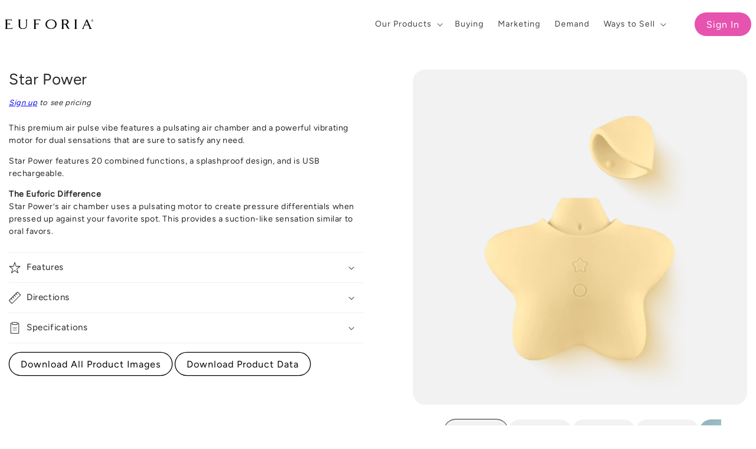

--- FILE ---
content_type: text/html; charset=utf-8
request_url: https://euforia.com/products/star-power
body_size: 51504
content:
<!doctype html>
<html class="js" lang="en">
  <head>
    <script type="application/vnd.locksmith+json" data-locksmith>{"version":"v254","locked":true,"initialized":true,"scope":"product","access_granted":true,"access_denied":false,"requires_customer":false,"manual_lock":false,"remote_lock":false,"has_timeout":false,"remote_rendered":null,"hide_resource":false,"hide_links_to_resource":false,"transparent":true,"locks":{"all":[706980,695082],"opened":[706980,695082]},"keys":[961705],"keys_signature":"9c5a966e145e1439e292d9d96e50e16e493bf663405f0b5d584b929dd85d5aa9","state":{"template":"product","theme":135397179436,"product":"star-power","collection":"sex-toys-home","page":null,"blog":null,"article":null,"app":null},"now":1768935352,"path":"\/collections\/sex-toys-home\/products\/star-power","locale_root_url":"\/","canonical_url":"https:\/\/euforia.com\/products\/star-power","customer_id":null,"customer_id_signature":"b08574a9f95ba108143f2d1d396d12fe989c52327cf3cd10cb9b664ad119590c","cart":null}</script><script data-locksmith>!function(){undefined;!function(){var s=window.Locksmith={},e=document.querySelector('script[type="application/vnd.locksmith+json"]'),n=e&&e.innerHTML;if(s.state={},s.util={},s.loading=!1,n)try{s.state=JSON.parse(n)}catch(d){}if(document.addEventListener&&document.querySelector){var o,i,a,t=[76,79,67,75,83,77,73,84,72,49,49],c=function(){i=t.slice(0)},l="style",r=function(e){e&&27!==e.keyCode&&"click"!==e.type||(document.removeEventListener("keydown",r),document.removeEventListener("click",r),o&&document.body.removeChild(o),o=null)};c(),document.addEventListener("keyup",function(e){if(e.keyCode===i[0]){if(clearTimeout(a),i.shift(),0<i.length)return void(a=setTimeout(c,1e3));c(),r(),(o=document.createElement("div"))[l].width="50%",o[l].maxWidth="1000px",o[l].height="85%",o[l].border="1px rgba(0, 0, 0, 0.2) solid",o[l].background="rgba(255, 255, 255, 0.99)",o[l].borderRadius="4px",o[l].position="fixed",o[l].top="50%",o[l].left="50%",o[l].transform="translateY(-50%) translateX(-50%)",o[l].boxShadow="0 2px 5px rgba(0, 0, 0, 0.3), 0 0 100vh 100vw rgba(0, 0, 0, 0.5)",o[l].zIndex="2147483645";var t=document.createElement("textarea");t.value=JSON.stringify(JSON.parse(n),null,2),t[l].border="none",t[l].display="block",t[l].boxSizing="border-box",t[l].width="100%",t[l].height="100%",t[l].background="transparent",t[l].padding="22px",t[l].fontFamily="monospace",t[l].fontSize="14px",t[l].color="#333",t[l].resize="none",t[l].outline="none",t.readOnly=!0,o.appendChild(t),document.body.appendChild(o),t.addEventListener("click",function(e){e.stopImmediatePropagation()}),t.select(),document.addEventListener("keydown",r),document.addEventListener("click",r)}})}s.isEmbedded=-1!==window.location.search.indexOf("_ab=0&_fd=0&_sc=1"),s.path=s.state.path||window.location.pathname,s.basePath=s.state.locale_root_url.concat("/apps/locksmith").replace(/^\/\//,"/"),s.reloading=!1,s.util.console=window.console||{log:function(){},error:function(){}},s.util.makeUrl=function(e,t){var n,o=s.basePath+e,i=[],a=s.cache();for(n in a)i.push(n+"="+encodeURIComponent(a[n]));for(n in t)i.push(n+"="+encodeURIComponent(t[n]));return s.state.customer_id&&(i.push("customer_id="+encodeURIComponent(s.state.customer_id)),i.push("customer_id_signature="+encodeURIComponent(s.state.customer_id_signature))),o+=(-1===o.indexOf("?")?"?":"&")+i.join("&")},s._initializeCallbacks=[],s.on=function(e,t){if("initialize"!==e)throw'Locksmith.on() currently only supports the "initialize" event';s._initializeCallbacks.push(t)},s.initializeSession=function(e){if(!s.isEmbedded){var t=!1,n=!0,o=!0;(e=e||{}).silent&&(o=n=!(t=!0)),s.ping({silent:t,spinner:n,reload:o,callback:function(){s._initializeCallbacks.forEach(function(e){e()})}})}},s.cache=function(e){var t={};try{var n=function i(e){return(document.cookie.match("(^|; )"+e+"=([^;]*)")||0)[2]};t=JSON.parse(decodeURIComponent(n("locksmith-params")||"{}"))}catch(d){}if(e){for(var o in e)t[o]=e[o];document.cookie="locksmith-params=; expires=Thu, 01 Jan 1970 00:00:00 GMT; path=/",document.cookie="locksmith-params="+encodeURIComponent(JSON.stringify(t))+"; path=/"}return t},s.cache.cart=s.state.cart,s.cache.cartLastSaved=null,s.params=s.cache(),s.util.reload=function(){s.reloading=!0;try{window.location.href=window.location.href.replace(/#.*/,"")}catch(d){s.util.console.error("Preferred reload method failed",d),window.location.reload()}},s.cache.saveCart=function(e){if(!s.cache.cart||s.cache.cart===s.cache.cartLastSaved)return e?e():null;var t=s.cache.cartLastSaved;s.cache.cartLastSaved=s.cache.cart,fetch("/cart/update.js",{method:"POST",headers:{"Content-Type":"application/json",Accept:"application/json"},body:JSON.stringify({attributes:{locksmith:s.cache.cart}})}).then(function(e){if(!e.ok)throw new Error("Cart update failed: "+e.status);return e.json()}).then(function(){e&&e()})["catch"](function(e){if(s.cache.cartLastSaved=t,!s.reloading)throw e})},s.util.spinnerHTML='<style>body{background:#FFF}@keyframes spin{from{transform:rotate(0deg)}to{transform:rotate(360deg)}}#loading{display:flex;width:100%;height:50vh;color:#777;align-items:center;justify-content:center}#loading .spinner{display:block;animation:spin 600ms linear infinite;position:relative;width:50px;height:50px}#loading .spinner-ring{stroke:currentColor;stroke-dasharray:100%;stroke-width:2px;stroke-linecap:round;fill:none}</style><div id="loading"><div class="spinner"><svg width="100%" height="100%"><svg preserveAspectRatio="xMinYMin"><circle class="spinner-ring" cx="50%" cy="50%" r="45%"></circle></svg></svg></div></div>',s.util.clobberBody=function(e){document.body.innerHTML=e},s.util.clobberDocument=function(e){e.responseText&&(e=e.responseText),document.documentElement&&document.removeChild(document.documentElement);var t=document.open("text/html","replace");t.writeln(e),t.close(),setTimeout(function(){var e=t.querySelector("[autofocus]");e&&e.focus()},100)},s.util.serializeForm=function(e){if(e&&"FORM"===e.nodeName){var t,n,o={};for(t=e.elements.length-1;0<=t;t-=1)if(""!==e.elements[t].name)switch(e.elements[t].nodeName){case"INPUT":switch(e.elements[t].type){default:case"text":case"hidden":case"password":case"button":case"reset":case"submit":o[e.elements[t].name]=e.elements[t].value;break;case"checkbox":case"radio":e.elements[t].checked&&(o[e.elements[t].name]=e.elements[t].value);break;case"file":}break;case"TEXTAREA":o[e.elements[t].name]=e.elements[t].value;break;case"SELECT":switch(e.elements[t].type){case"select-one":o[e.elements[t].name]=e.elements[t].value;break;case"select-multiple":for(n=e.elements[t].options.length-1;0<=n;n-=1)e.elements[t].options[n].selected&&(o[e.elements[t].name]=e.elements[t].options[n].value)}break;case"BUTTON":switch(e.elements[t].type){case"reset":case"submit":case"button":o[e.elements[t].name]=e.elements[t].value}}return o}},s.util.on=function(e,a,s,t){t=t||document;var c="locksmith-"+e+a,n=function(e){var t=e.target,n=e.target.parentElement,o=t&&t.className&&(t.className.baseVal||t.className)||"",i=n&&n.className&&(n.className.baseVal||n.className)||"";("string"==typeof o&&-1!==o.split(/\s+/).indexOf(a)||"string"==typeof i&&-1!==i.split(/\s+/).indexOf(a))&&!e[c]&&(e[c]=!0,s(e))};t.attachEvent?t.attachEvent(e,n):t.addEventListener(e,n,!1)},s.util.enableActions=function(e){s.util.on("click","locksmith-action",function(e){e.preventDefault();var t=e.target;t.dataset.confirmWith&&!confirm(t.dataset.confirmWith)||(t.disabled=!0,t.innerText=t.dataset.disableWith,s.post("/action",t.dataset.locksmithParams,{spinner:!1,type:"text",success:function(e){(e=JSON.parse(e.responseText)).message&&alert(e.message),s.util.reload()}}))},e)},s.util.inject=function(e,t){var n=["data","locksmith","append"];if(-1!==t.indexOf(n.join("-"))){var o=document.createElement("div");o.innerHTML=t,e.appendChild(o)}else e.innerHTML=t;var i,a,s=e.querySelectorAll("script");for(a=0;a<s.length;++a){i=s[a];var c=document.createElement("script");if(i.type&&(c.type=i.type),i.src)c.src=i.src;else{var l=document.createTextNode(i.innerHTML);c.appendChild(l)}e.appendChild(c)}var r=e.querySelector("[autofocus]");r&&r.focus()},s.post=function(e,t,n){!1!==(n=n||{}).spinner&&s.util.clobberBody(s.util.spinnerHTML);var o={};n.container===document?(o.layout=1,n.success=function(e){s.util.clobberDocument(e)}):n.container&&(o.layout=0,n.success=function(e){var t=document.getElementById(n.container);s.util.inject(t,e),t.id===t.firstChild.id&&t.parentElement.replaceChild(t.firstChild,t)}),n.form_type&&(t.form_type=n.form_type),n.include_layout_classes!==undefined&&(t.include_layout_classes=n.include_layout_classes),n.lock_id!==undefined&&(t.lock_id=n.lock_id),s.loading=!0;var i=s.util.makeUrl(e,o),a="json"===n.type||"text"===n.type;fetch(i,{method:"POST",headers:{"Content-Type":"application/json",Accept:a?"application/json":"text/html"},body:JSON.stringify(t)}).then(function(e){if(!e.ok)throw new Error("Request failed: "+e.status);return e.text()}).then(function(e){var t=n.success||s.util.clobberDocument;t(a?{responseText:e}:e)})["catch"](function(e){if(!s.reloading)if("dashboard.weglot.com"!==window.location.host){if(!n.silent)throw alert("Something went wrong! Please refresh and try again."),e;console.error(e)}else console.error(e)})["finally"](function(){s.loading=!1})},s.postResource=function(e,t){e.path=s.path,e.search=window.location.search,e.state=s.state,e.passcode&&(e.passcode=e.passcode.trim()),e.email&&(e.email=e.email.trim()),e.state.cart=s.cache.cart,e.locksmith_json=s.jsonTag,e.locksmith_json_signature=s.jsonTagSignature,s.post("/resource",e,t)},s.ping=function(e){if(!s.isEmbedded){e=e||{};s.post("/ping",{path:s.path,search:window.location.search,state:s.state},{spinner:!!e.spinner,silent:"undefined"==typeof e.silent||e.silent,type:"text",success:function(e){e&&e.responseText?(e=JSON.parse(e.responseText)).messages&&0<e.messages.length&&s.showMessages(e.messages):console.error("[Locksmith] Invalid result in ping callback:",e)}})}},s.timeoutMonitor=function(){var e=s.cache.cart;s.ping({callback:function(){e!==s.cache.cart||setTimeout(function(){s.timeoutMonitor()},6e4)}})},s.showMessages=function(e){var t=document.createElement("div");t.style.position="fixed",t.style.left=0,t.style.right=0,t.style.bottom="-50px",t.style.opacity=0,t.style.background="#191919",t.style.color="#ddd",t.style.transition="bottom 0.2s, opacity 0.2s",t.style.zIndex=999999,t.innerHTML="        <style>          .locksmith-ab .locksmith-b { display: none; }          .locksmith-ab.toggled .locksmith-b { display: flex; }          .locksmith-ab.toggled .locksmith-a { display: none; }          .locksmith-flex { display: flex; flex-wrap: wrap; justify-content: space-between; align-items: center; padding: 10px 20px; }          .locksmith-message + .locksmith-message { border-top: 1px #555 solid; }          .locksmith-message a { color: inherit; font-weight: bold; }          .locksmith-message a:hover { color: inherit; opacity: 0.8; }          a.locksmith-ab-toggle { font-weight: inherit; text-decoration: underline; }          .locksmith-text { flex-grow: 1; }          .locksmith-cta { flex-grow: 0; text-align: right; }          .locksmith-cta button { transform: scale(0.8); transform-origin: left; }          .locksmith-cta > * { display: block; }          .locksmith-cta > * + * { margin-top: 10px; }          .locksmith-message a.locksmith-close { flex-grow: 0; text-decoration: none; margin-left: 15px; font-size: 30px; font-family: monospace; display: block; padding: 2px 10px; }                    @media screen and (max-width: 600px) {            .locksmith-wide-only { display: none !important; }            .locksmith-flex { padding: 0 15px; }            .locksmith-flex > * { margin-top: 5px; margin-bottom: 5px; }            .locksmith-cta { text-align: left; }          }                    @media screen and (min-width: 601px) {            .locksmith-narrow-only { display: none !important; }          }        </style>      "+e.map(function(e){return'<div class="locksmith-message">'+e+"</div>"}).join(""),document.body.appendChild(t),document.body.style.position="relative",document.body.parentElement.style.paddingBottom=t.offsetHeight+"px",setTimeout(function(){t.style.bottom=0,t.style.opacity=1},50),s.util.on("click","locksmith-ab-toggle",function(e){e.preventDefault();for(var t=e.target.parentElement;-1===t.className.split(" ").indexOf("locksmith-ab");)t=t.parentElement;-1!==t.className.split(" ").indexOf("toggled")?t.className=t.className.replace("toggled",""):t.className=t.className+" toggled"}),s.util.enableActions(t)}}()}();</script>
      <script data-locksmith>Locksmith.cache.cart=null</script>

  <script data-locksmith>Locksmith.jsonTag="{\"version\":\"v254\",\"locked\":true,\"initialized\":true,\"scope\":\"product\",\"access_granted\":true,\"access_denied\":false,\"requires_customer\":false,\"manual_lock\":false,\"remote_lock\":false,\"has_timeout\":false,\"remote_rendered\":null,\"hide_resource\":false,\"hide_links_to_resource\":false,\"transparent\":true,\"locks\":{\"all\":[706980,695082],\"opened\":[706980,695082]},\"keys\":[961705],\"keys_signature\":\"9c5a966e145e1439e292d9d96e50e16e493bf663405f0b5d584b929dd85d5aa9\",\"state\":{\"template\":\"product\",\"theme\":135397179436,\"product\":\"star-power\",\"collection\":\"sex-toys-home\",\"page\":null,\"blog\":null,\"article\":null,\"app\":null},\"now\":1768935352,\"path\":\"\\\/collections\\\/sex-toys-home\\\/products\\\/star-power\",\"locale_root_url\":\"\\\/\",\"canonical_url\":\"https:\\\/\\\/euforia.com\\\/products\\\/star-power\",\"customer_id\":null,\"customer_id_signature\":\"b08574a9f95ba108143f2d1d396d12fe989c52327cf3cd10cb9b664ad119590c\",\"cart\":null}";Locksmith.jsonTagSignature="9519ac0f713a6fd57a0eac7f2551a56d098c398d619cabcd2305f287a28f4d7e"</script>
    <meta charset="utf-8">
    <meta http-equiv="X-UA-Compatible" content="IE=edge">
    <meta name="viewport" content="width=device-width,initial-scale=1">
    <meta name="theme-color" content="">
    <link rel="canonical" href="https://euforia.com/products/star-power"><link rel="icon" type="image/png" href="//euforia.com/cdn/shop/files/Eufpria_Favicon.png?crop=center&height=32&v=1746114685&width=32"><link rel="preconnect" href="https://fonts.shopifycdn.com" crossorigin><title>
      Star Power
 &ndash; Euforia Wholesale</title>

    
<meta name="description" content="This premium air pulse vibe features a pulsating air chamber and a powerful vibrating motor for dual sensations that are sure to satisfy any need. Star Power features 20 combined functions, a splashproof design, and is USB rechargeable. The Euforic DifferenceStar Power’s air chamber uses a pulsating motor to create pre">


    

<meta property="og:site_name" content="Euforia Wholesale">
<meta property="og:url" content="https://euforia.com/products/star-power"><meta property="og:title" content="Star Power">
<meta property="og:type" content="product">
<meta property="og:description" content="This premium air pulse vibe features a pulsating air chamber and a powerful vibrating motor for dual sensations that are sure to satisfy any need. Star Power features 20 combined functions, a splashproof design, and is USB rechargeable. The Euforic DifferenceStar Power’s air chamber uses a pulsating motor to create pre">
<meta property="og:image" content="http://euforia.com/cdn/shop/files/StarPower_Primary_2024_WEB_1080x1080_5cd556f6-9e11-49fe-8992-765e84edab75.png?v=1749735370">
<meta property="og:image:secure_url" content="https://euforia.com/cdn/shop/files/StarPower_Primary_2024_WEB_1080x1080_5cd556f6-9e11-49fe-8992-765e84edab75.png?v=1749735370">
<meta property="og:image:width" content="1080">
  <meta property="og:image:height" content="1080"><meta property="og:price:amount" content="79.00">
<meta property="og:price:currency" content="USD">
<meta name="twitter:card" content="summary_large_image"><meta name="twitter:title" content="Star Power">
<meta name="twitter:description" content="This premium air pulse vibe features a pulsating air chamber and a powerful vibrating motor for dual sensations that are sure to satisfy any need. Star Power features 20 combined functions, a splashproof design, and is USB rechargeable. The Euforic DifferenceStar Power’s air chamber uses a pulsating motor to create pre">


    <script src="//euforia.com/cdn/shop/t/3/assets/constants.js?v=63413148893532004431758651075" defer="defer"></script>
    <script src="//euforia.com/cdn/shop/t/3/assets/pubsub.js?v=119427022589090017691752769752" defer="defer"></script>
    <script src="//euforia.com/cdn/shop/t/3/assets/global.js?v=134310913047051903671752769728" defer="defer"></script>
    <script src="//euforia.com/cdn/shop/t/3/assets/details-disclosure.js?v=78302671139513218101752769720" defer="defer"></script>
    <script src="//euforia.com/cdn/shop/t/3/assets/details-modal.js?v=33247969386863524711752769720" defer="defer"></script>
    <script src="//euforia.com/cdn/shop/t/3/assets/search-form.js?v=102072125262402269401752769757" defer="defer"></script>
    <script src="//euforia.com/cdn/shop/t/3/assets/custom-global.js?v=92961061260848342351759774025" defer="defer"></script><script>window.performance && window.performance.mark && window.performance.mark('shopify.content_for_header.start');</script><meta name="google-site-verification" content="b9xpC-ChHJtDj9FQcJb3T9siTuZ17ckD6GsxvZfsByg">
<meta name="facebook-domain-verification" content="e1v2ydyj8hhlhprvlkmjh2f12eeq14">
<meta id="shopify-digital-wallet" name="shopify-digital-wallet" content="/64282656812/digital_wallets/dialog">
<meta name="shopify-checkout-api-token" content="b9eea2208abca03e430dbbe7a54c98f3">
<meta id="in-context-paypal-metadata" data-shop-id="64282656812" data-venmo-supported="false" data-environment="production" data-locale="en_US" data-paypal-v4="true" data-currency="USD">
<link rel="alternate" hreflang="x-default" href="https://euforia.com/products/star-power">
<link rel="alternate" hreflang="en" href="https://euforia.com/products/star-power">
<link rel="alternate" hreflang="es" href="https://euforia.com/es/products/star-power">
<link rel="alternate" type="application/json+oembed" href="https://euforia.com/products/star-power.oembed">
<script async="async" src="/checkouts/internal/preloads.js?locale=en-US"></script>
<script id="shopify-features" type="application/json">{"accessToken":"b9eea2208abca03e430dbbe7a54c98f3","betas":["rich-media-storefront-analytics"],"domain":"euforia.com","predictiveSearch":true,"shopId":64282656812,"locale":"en"}</script>
<script>var Shopify = Shopify || {};
Shopify.shop = "passio-wholesale.myshopify.com";
Shopify.locale = "en";
Shopify.currency = {"active":"USD","rate":"1.0"};
Shopify.country = "US";
Shopify.theme = {"name":"passio-wholesale\/main","id":135397179436,"schema_name":"Trade","schema_version":"15.1.0","theme_store_id":null,"role":"main"};
Shopify.theme.handle = "null";
Shopify.theme.style = {"id":null,"handle":null};
Shopify.cdnHost = "euforia.com/cdn";
Shopify.routes = Shopify.routes || {};
Shopify.routes.root = "/";</script>
<script type="module">!function(o){(o.Shopify=o.Shopify||{}).modules=!0}(window);</script>
<script>!function(o){function n(){var o=[];function n(){o.push(Array.prototype.slice.apply(arguments))}return n.q=o,n}var t=o.Shopify=o.Shopify||{};t.loadFeatures=n(),t.autoloadFeatures=n()}(window);</script>
<script id="shop-js-analytics" type="application/json">{"pageType":"product"}</script>
<script defer="defer" async type="module" src="//euforia.com/cdn/shopifycloud/shop-js/modules/v2/client.init-shop-cart-sync_BApSsMSl.en.esm.js"></script>
<script defer="defer" async type="module" src="//euforia.com/cdn/shopifycloud/shop-js/modules/v2/chunk.common_CBoos6YZ.esm.js"></script>
<script type="module">
  await import("//euforia.com/cdn/shopifycloud/shop-js/modules/v2/client.init-shop-cart-sync_BApSsMSl.en.esm.js");
await import("//euforia.com/cdn/shopifycloud/shop-js/modules/v2/chunk.common_CBoos6YZ.esm.js");

  window.Shopify.SignInWithShop?.initShopCartSync?.({"fedCMEnabled":true,"windoidEnabled":true});

</script>
<script>(function() {
  var isLoaded = false;
  function asyncLoad() {
    if (isLoaded) return;
    isLoaded = true;
    var urls = ["https:\/\/cdn.robinpro.gallery\/js\/client.js?v=5ad0431\u0026shop=passio-wholesale.myshopify.com","https:\/\/cdn.attn.tv\/euforiawhsle\/dtag.js?shop=passio-wholesale.myshopify.com","https:\/\/cdn.noibu.com\/collect-core.js?shop=passio-wholesale.myshopify.com"];
    for (var i = 0; i < urls.length; i++) {
      var s = document.createElement('script');
      s.type = 'text/javascript';
      s.async = true;
      s.src = urls[i];
      var x = document.getElementsByTagName('script')[0];
      x.parentNode.insertBefore(s, x);
    }
  };
  if(window.attachEvent) {
    window.attachEvent('onload', asyncLoad);
  } else {
    window.addEventListener('load', asyncLoad, false);
  }
})();</script>
<script id="__st">var __st={"a":64282656812,"offset":-18000,"reqid":"b44f308f-2f31-4845-92e0-e71a52b683f7-1768935351","pageurl":"euforia.com\/products\/star-power","u":"7d4490b003fe","p":"product","rtyp":"product","rid":7732032241708};</script>
<script>window.ShopifyPaypalV4VisibilityTracking = true;</script>
<script id="captcha-bootstrap">!function(){'use strict';const t='contact',e='account',n='new_comment',o=[[t,t],['blogs',n],['comments',n],[t,'customer']],c=[[e,'customer_login'],[e,'guest_login'],[e,'recover_customer_password'],[e,'create_customer']],r=t=>t.map((([t,e])=>`form[action*='/${t}']:not([data-nocaptcha='true']) input[name='form_type'][value='${e}']`)).join(','),a=t=>()=>t?[...document.querySelectorAll(t)].map((t=>t.form)):[];function s(){const t=[...o],e=r(t);return a(e)}const i='password',u='form_key',d=['recaptcha-v3-token','g-recaptcha-response','h-captcha-response',i],f=()=>{try{return window.sessionStorage}catch{return}},m='__shopify_v',_=t=>t.elements[u];function p(t,e,n=!1){try{const o=window.sessionStorage,c=JSON.parse(o.getItem(e)),{data:r}=function(t){const{data:e,action:n}=t;return t[m]||n?{data:e,action:n}:{data:t,action:n}}(c);for(const[e,n]of Object.entries(r))t.elements[e]&&(t.elements[e].value=n);n&&o.removeItem(e)}catch(o){console.error('form repopulation failed',{error:o})}}const l='form_type',E='cptcha';function T(t){t.dataset[E]=!0}const w=window,h=w.document,L='Shopify',v='ce_forms',y='captcha';let A=!1;((t,e)=>{const n=(g='f06e6c50-85a8-45c8-87d0-21a2b65856fe',I='https://cdn.shopify.com/shopifycloud/storefront-forms-hcaptcha/ce_storefront_forms_captcha_hcaptcha.v1.5.2.iife.js',D={infoText:'Protected by hCaptcha',privacyText:'Privacy',termsText:'Terms'},(t,e,n)=>{const o=w[L][v],c=o.bindForm;if(c)return c(t,g,e,D).then(n);var r;o.q.push([[t,g,e,D],n]),r=I,A||(h.body.append(Object.assign(h.createElement('script'),{id:'captcha-provider',async:!0,src:r})),A=!0)});var g,I,D;w[L]=w[L]||{},w[L][v]=w[L][v]||{},w[L][v].q=[],w[L][y]=w[L][y]||{},w[L][y].protect=function(t,e){n(t,void 0,e),T(t)},Object.freeze(w[L][y]),function(t,e,n,w,h,L){const[v,y,A,g]=function(t,e,n){const i=e?o:[],u=t?c:[],d=[...i,...u],f=r(d),m=r(i),_=r(d.filter((([t,e])=>n.includes(e))));return[a(f),a(m),a(_),s()]}(w,h,L),I=t=>{const e=t.target;return e instanceof HTMLFormElement?e:e&&e.form},D=t=>v().includes(t);t.addEventListener('submit',(t=>{const e=I(t);if(!e)return;const n=D(e)&&!e.dataset.hcaptchaBound&&!e.dataset.recaptchaBound,o=_(e),c=g().includes(e)&&(!o||!o.value);(n||c)&&t.preventDefault(),c&&!n&&(function(t){try{if(!f())return;!function(t){const e=f();if(!e)return;const n=_(t);if(!n)return;const o=n.value;o&&e.removeItem(o)}(t);const e=Array.from(Array(32),(()=>Math.random().toString(36)[2])).join('');!function(t,e){_(t)||t.append(Object.assign(document.createElement('input'),{type:'hidden',name:u})),t.elements[u].value=e}(t,e),function(t,e){const n=f();if(!n)return;const o=[...t.querySelectorAll(`input[type='${i}']`)].map((({name:t})=>t)),c=[...d,...o],r={};for(const[a,s]of new FormData(t).entries())c.includes(a)||(r[a]=s);n.setItem(e,JSON.stringify({[m]:1,action:t.action,data:r}))}(t,e)}catch(e){console.error('failed to persist form',e)}}(e),e.submit())}));const S=(t,e)=>{t&&!t.dataset[E]&&(n(t,e.some((e=>e===t))),T(t))};for(const o of['focusin','change'])t.addEventListener(o,(t=>{const e=I(t);D(e)&&S(e,y())}));const B=e.get('form_key'),M=e.get(l),P=B&&M;t.addEventListener('DOMContentLoaded',(()=>{const t=y();if(P)for(const e of t)e.elements[l].value===M&&p(e,B);[...new Set([...A(),...v().filter((t=>'true'===t.dataset.shopifyCaptcha))])].forEach((e=>S(e,t)))}))}(h,new URLSearchParams(w.location.search),n,t,e,['guest_login'])})(!0,!0)}();</script>
<script integrity="sha256-4kQ18oKyAcykRKYeNunJcIwy7WH5gtpwJnB7kiuLZ1E=" data-source-attribution="shopify.loadfeatures" defer="defer" src="//euforia.com/cdn/shopifycloud/storefront/assets/storefront/load_feature-a0a9edcb.js" crossorigin="anonymous"></script>
<script data-source-attribution="shopify.dynamic_checkout.dynamic.init">var Shopify=Shopify||{};Shopify.PaymentButton=Shopify.PaymentButton||{isStorefrontPortableWallets:!0,init:function(){window.Shopify.PaymentButton.init=function(){};var t=document.createElement("script");t.src="https://euforia.com/cdn/shopifycloud/portable-wallets/latest/portable-wallets.en.js",t.type="module",document.head.appendChild(t)}};
</script>
<script data-source-attribution="shopify.dynamic_checkout.buyer_consent">
  function portableWalletsHideBuyerConsent(e){var t=document.getElementById("shopify-buyer-consent"),n=document.getElementById("shopify-subscription-policy-button");t&&n&&(t.classList.add("hidden"),t.setAttribute("aria-hidden","true"),n.removeEventListener("click",e))}function portableWalletsShowBuyerConsent(e){var t=document.getElementById("shopify-buyer-consent"),n=document.getElementById("shopify-subscription-policy-button");t&&n&&(t.classList.remove("hidden"),t.removeAttribute("aria-hidden"),n.addEventListener("click",e))}window.Shopify?.PaymentButton&&(window.Shopify.PaymentButton.hideBuyerConsent=portableWalletsHideBuyerConsent,window.Shopify.PaymentButton.showBuyerConsent=portableWalletsShowBuyerConsent);
</script>
<script data-source-attribution="shopify.dynamic_checkout.cart.bootstrap">document.addEventListener("DOMContentLoaded",(function(){function t(){return document.querySelector("shopify-accelerated-checkout-cart, shopify-accelerated-checkout")}if(t())Shopify.PaymentButton.init();else{new MutationObserver((function(e,n){t()&&(Shopify.PaymentButton.init(),n.disconnect())})).observe(document.body,{childList:!0,subtree:!0})}}));
</script>
<link id="shopify-accelerated-checkout-styles" rel="stylesheet" media="screen" href="https://euforia.com/cdn/shopifycloud/portable-wallets/latest/accelerated-checkout-backwards-compat.css" crossorigin="anonymous">
<style id="shopify-accelerated-checkout-cart">
        #shopify-buyer-consent {
  margin-top: 1em;
  display: inline-block;
  width: 100%;
}

#shopify-buyer-consent.hidden {
  display: none;
}

#shopify-subscription-policy-button {
  background: none;
  border: none;
  padding: 0;
  text-decoration: underline;
  font-size: inherit;
  cursor: pointer;
}

#shopify-subscription-policy-button::before {
  box-shadow: none;
}

      </style>

<script>window.performance && window.performance.mark && window.performance.mark('shopify.content_for_header.end');</script>

    <link href="//euforia.com/cdn/shop/t/3/assets/euforia-featured-collection.css?v=86905874614601585231752769722" rel="stylesheet" type="text/css" media="all" />


    <style data-shopify>
      @font-face {
  font-family: Lora;
  font-weight: 400;
  font-style: normal;
  font-display: swap;
  src: url("//euforia.com/cdn/fonts/lora/lora_n4.9a60cb39eff3bfbc472bac5b3c5c4d7c878f0a8d.woff2") format("woff2"),
       url("//euforia.com/cdn/fonts/lora/lora_n4.4d935d2630ceaf34d2e494106075f8d9f1257d25.woff") format("woff");
}

      @font-face {
  font-family: Lora;
  font-weight: 700;
  font-style: normal;
  font-display: swap;
  src: url("//euforia.com/cdn/fonts/lora/lora_n7.58a834e7e54c895806b2ffc982e4a00af29b1b9c.woff2") format("woff2"),
       url("//euforia.com/cdn/fonts/lora/lora_n7.05fdf76140ca6e72e48561caf7f9893c487c3f1b.woff") format("woff");
}

      @font-face {
  font-family: Lora;
  font-weight: 400;
  font-style: italic;
  font-display: swap;
  src: url("//euforia.com/cdn/fonts/lora/lora_i4.a5059b22bd0a7547da84d66d2f523d17d17325d3.woff2") format("woff2"),
       url("//euforia.com/cdn/fonts/lora/lora_i4.cb2d2ab46128fa7f84060d5f92cf3f49dc8181bd.woff") format("woff");
}

      @font-face {
  font-family: Lora;
  font-weight: 700;
  font-style: italic;
  font-display: swap;
  src: url("//euforia.com/cdn/fonts/lora/lora_i7.1bf76118f47019e7581a865f0f538b8ea5900419.woff2") format("woff2"),
       url("//euforia.com/cdn/fonts/lora/lora_i7.1a7c7f083405ec98e57d8033d38caa748580f7ff.woff") format("woff");
}

      @font-face {
  font-family: Figtree;
  font-weight: 400;
  font-style: normal;
  font-display: swap;
  src: url("//euforia.com/cdn/fonts/figtree/figtree_n4.3c0838aba1701047e60be6a99a1b0a40ce9b8419.woff2") format("woff2"),
       url("//euforia.com/cdn/fonts/figtree/figtree_n4.c0575d1db21fc3821f17fd6617d3dee552312137.woff") format("woff");
}


      
        :root,
        .color-scheme-1 {
          --color-background: 255,255,255;
        
          --gradient-background: #ffffff;
        

        

        --color-foreground: 0,0,0;
        --color-background-contrast: 191,191,191;
        --color-shadow: 0,0,0;
        --color-button: 0,0,0;
        --color-button-text: 255,255,255;
        --color-secondary-button: 255,255,255;
        --color-secondary-button-text: 0,0,0;
        --color-link: 0,0,0;
        --color-badge-foreground: 0,0,0;
        --color-badge-background: 255,255,255;
        --color-badge-border: 0,0,0;
        --payment-terms-background-color: rgb(255 255 255);
      }
      
        
        .color-scheme-2 {
          --color-background: 0,0,0;
        
          --gradient-background: #000000;
        

        

        --color-foreground: 255,255,255;
        --color-background-contrast: 128,128,128;
        --color-shadow: 255,255,255;
        --color-button: 230,84,175;
        --color-button-text: 255,255,255;
        --color-secondary-button: 0,0,0;
        --color-secondary-button-text: 255,255,255;
        --color-link: 255,255,255;
        --color-badge-foreground: 255,255,255;
        --color-badge-background: 0,0,0;
        --color-badge-border: 255,255,255;
        --payment-terms-background-color: rgb(0 0 0);
      }
      
        
        .color-scheme-3 {
          --color-background: 255,255,255;
        
          --gradient-background: #ffffff;
        

        

        --color-foreground: 38,38,38;
        --color-background-contrast: 191,191,191;
        --color-shadow: 0,0,0;
        --color-button: 0,0,0;
        --color-button-text: 255,255,255;
        --color-secondary-button: 255,255,255;
        --color-secondary-button-text: 0,0,0;
        --color-link: 0,0,0;
        --color-badge-foreground: 38,38,38;
        --color-badge-background: 255,255,255;
        --color-badge-border: 38,38,38;
        --payment-terms-background-color: rgb(255 255 255);
      }
      
        
        .color-scheme-4 {
          --color-background: 255,255,255;
        
          --gradient-background: #ffffff;
        

        

        --color-foreground: 0,0,0;
        --color-background-contrast: 191,191,191;
        --color-shadow: 0,17,40;
        --color-button: 230,84,175;
        --color-button-text: 255,255,255;
        --color-secondary-button: 255,255,255;
        --color-secondary-button-text: 230,84,175;
        --color-link: 230,84,175;
        --color-badge-foreground: 0,0,0;
        --color-badge-background: 255,255,255;
        --color-badge-border: 0,0,0;
        --payment-terms-background-color: rgb(255 255 255);
      }
      
        
        .color-scheme-5 {
          --color-background: 50,56,65;
        
          --gradient-background: #323841;
        

        

        --color-foreground: 255,255,255;
        --color-background-contrast: 61,68,79;
        --color-shadow: 0,17,40;
        --color-button: 183,172,162;
        --color-button-text: 38,38,38;
        --color-secondary-button: 50,56,65;
        --color-secondary-button-text: 255,255,255;
        --color-link: 255,255,255;
        --color-badge-foreground: 255,255,255;
        --color-badge-background: 50,56,65;
        --color-badge-border: 255,255,255;
        --payment-terms-background-color: rgb(50 56 65);
      }
      
        
        .color-scheme-18e89ce4-fba8-4764-be64-f16c0b8fa713 {
          --color-background: 242,242,242;
        
          --gradient-background: #f2f2f2;
        

        

        --color-foreground: 0,0,0;
        --color-background-contrast: 178,178,178;
        --color-shadow: 0,0,0;
        --color-button: 12,49,121;
        --color-button-text: 255,255,255;
        --color-secondary-button: 242,242,242;
        --color-secondary-button-text: 0,0,0;
        --color-link: 0,0,0;
        --color-badge-foreground: 0,0,0;
        --color-badge-background: 242,242,242;
        --color-badge-border: 0,0,0;
        --payment-terms-background-color: rgb(242 242 242);
      }
      
        
        .color-scheme-a9cb7ca5-4e4f-4e58-ac40-7bfbea2f5a22 {
          --color-background: 255,255,255;
        
          --gradient-background: #ffffff;
        

        

        --color-foreground: 0,0,0;
        --color-background-contrast: 191,191,191;
        --color-shadow: 0,0,0;
        --color-button: 230,84,175;
        --color-button-text: 255,255,255;
        --color-secondary-button: 255,255,255;
        --color-secondary-button-text: 0,0,0;
        --color-link: 0,0,0;
        --color-badge-foreground: 0,0,0;
        --color-badge-background: 255,255,255;
        --color-badge-border: 0,0,0;
        --payment-terms-background-color: rgb(255 255 255);
      }
      
        
        .color-scheme-18e15990-d38c-4922-b789-95bf5704a96a {
          --color-background: 12,49,121;
        
          --gradient-background: #0c3179;
        

        

        --color-foreground: 255,255,255;
        --color-background-contrast: 14,58,144;
        --color-shadow: 0,0,0;
        --color-button: 230,84,175;
        --color-button-text: 255,255,255;
        --color-secondary-button: 12,49,121;
        --color-secondary-button-text: 230,84,175;
        --color-link: 230,84,175;
        --color-badge-foreground: 255,255,255;
        --color-badge-background: 12,49,121;
        --color-badge-border: 255,255,255;
        --payment-terms-background-color: rgb(12 49 121);
      }
      
        
        .color-scheme-63f0439e-8c40-4d49-b29b-c1801b6cfa38 {
          --color-background: 255,255,255;
        
          --gradient-background: #ffffff;
        

        

        --color-foreground: 0,0,0;
        --color-background-contrast: 191,191,191;
        --color-shadow: 12,49,121;
        --color-button: 12,49,121;
        --color-button-text: 255,255,255;
        --color-secondary-button: 255,255,255;
        --color-secondary-button-text: 12,49,121;
        --color-link: 12,49,121;
        --color-badge-foreground: 0,0,0;
        --color-badge-background: 255,255,255;
        --color-badge-border: 0,0,0;
        --payment-terms-background-color: rgb(255 255 255);
      }
      
        
        .color-scheme-7634effd-0717-45f0-9c86-b14fe82fe12c {
          --color-background: 255,255,255;
        
          --gradient-background: #ffffff;
        

        

        --color-foreground: 0,0,0;
        --color-background-contrast: 191,191,191;
        --color-shadow: 0,0,0;
        --color-button: 112,112,112;
        --color-button-text: 255,255,255;
        --color-secondary-button: 255,255,255;
        --color-secondary-button-text: 0,0,0;
        --color-link: 0,0,0;
        --color-badge-foreground: 0,0,0;
        --color-badge-background: 255,255,255;
        --color-badge-border: 0,0,0;
        --payment-terms-background-color: rgb(255 255 255);
      }
      
        
        .color-scheme-6b3e97e6-5847-463d-bc4a-06dfaaf78f5f {
          --color-background: 12,49,121;
        
          --gradient-background: #0c3179;
        

        

        --color-foreground: 0,0,0;
        --color-background-contrast: 14,58,144;
        --color-shadow: 0,0,0;
        --color-button: 12,49,121;
        --color-button-text: 255,255,255;
        --color-secondary-button: 12,49,121;
        --color-secondary-button-text: 0,0,0;
        --color-link: 0,0,0;
        --color-badge-foreground: 0,0,0;
        --color-badge-background: 12,49,121;
        --color-badge-border: 0,0,0;
        --payment-terms-background-color: rgb(12 49 121);
      }
      
        
        .color-scheme-479485e8-6a12-45f7-9c48-fc9fbe4849af {
          --color-background: 242,242,242;
        
          --gradient-background: #f2f2f2;
        

        

        --color-foreground: 0,0,0;
        --color-background-contrast: 178,178,178;
        --color-shadow: 0,0,0;
        --color-button: 230,84,175;
        --color-button-text: 255,255,255;
        --color-secondary-button: 242,242,242;
        --color-secondary-button-text: 230,84,175;
        --color-link: 230,84,175;
        --color-badge-foreground: 0,0,0;
        --color-badge-background: 242,242,242;
        --color-badge-border: 0,0,0;
        --payment-terms-background-color: rgb(242 242 242);
      }
      
        
        .color-scheme-3526435c-68bf-4ec0-a8bb-c14023d1b91c {
          --color-background: 255,255,255;
        
          --gradient-background: #ffffff;
        

        

        --color-foreground: 255,255,255;
        --color-background-contrast: 191,191,191;
        --color-shadow: 0,0,0;
        --color-button: 230,84,175;
        --color-button-text: 0,0,0;
        --color-secondary-button: 255,255,255;
        --color-secondary-button-text: 0,0,0;
        --color-link: 0,0,0;
        --color-badge-foreground: 255,255,255;
        --color-badge-background: 255,255,255;
        --color-badge-border: 255,255,255;
        --payment-terms-background-color: rgb(255 255 255);
      }
      
        
        .color-scheme-5dab5cc5-6245-41a9-b80a-8c004299a641 {
          --color-background: 255,255,255;
        
          --gradient-background: #ffffff;
        

        

        --color-foreground: 0,0,0;
        --color-background-contrast: 191,191,191;
        --color-shadow: 0,0,0;
        --color-button: 0,0,0;
        --color-button-text: 255,255,255;
        --color-secondary-button: 255,255,255;
        --color-secondary-button-text: 0,0,0;
        --color-link: 0,0,0;
        --color-badge-foreground: 0,0,0;
        --color-badge-background: 255,255,255;
        --color-badge-border: 0,0,0;
        --payment-terms-background-color: rgb(255 255 255);
      }
      

      body, .color-scheme-1, .color-scheme-2, .color-scheme-3, .color-scheme-4, .color-scheme-5, .color-scheme-18e89ce4-fba8-4764-be64-f16c0b8fa713, .color-scheme-a9cb7ca5-4e4f-4e58-ac40-7bfbea2f5a22, .color-scheme-18e15990-d38c-4922-b789-95bf5704a96a, .color-scheme-63f0439e-8c40-4d49-b29b-c1801b6cfa38, .color-scheme-7634effd-0717-45f0-9c86-b14fe82fe12c, .color-scheme-6b3e97e6-5847-463d-bc4a-06dfaaf78f5f, .color-scheme-479485e8-6a12-45f7-9c48-fc9fbe4849af, .color-scheme-3526435c-68bf-4ec0-a8bb-c14023d1b91c, .color-scheme-5dab5cc5-6245-41a9-b80a-8c004299a641 {
        color: rgba(var(--color-foreground));
        background-color: rgb(var(--color-background));
      }

      :root {
        --font-body-family: Lora, serif;
        --font-body-style: normal;
        --font-body-weight: 400;
        --font-body-weight-bold: 700;

        --font-heading-family: Figtree, sans-serif;
        --font-heading-style: normal;
        --font-heading-weight: 400;

        --font-body-scale: 1.0;
        --font-heading-scale: 1.0;

        --media-padding: px;
        --media-border-opacity: 0.05;
        --media-border-width: 0px;
        --media-radius: 0px;
        --media-shadow-opacity: 0.0;
        --media-shadow-horizontal-offset: 0px;
        --media-shadow-vertical-offset: 4px;
        --media-shadow-blur-radius: 5px;
        --media-shadow-visible: 0;

        --page-width: 140rem;
        --page-width-margin: 0rem;

        --product-card-image-padding: 0.0rem;
        --product-card-corner-radius: 0.0rem;
        --product-card-text-alignment: left;
        --product-card-border-width: 0.0rem;
        --product-card-border-opacity: 0.1;
        --product-card-shadow-opacity: 0.0;
        --product-card-shadow-visible: 0;
        --product-card-shadow-horizontal-offset: 0.0rem;
        --product-card-shadow-vertical-offset: 0.4rem;
        --product-card-shadow-blur-radius: 0.5rem;

        --collection-card-image-padding: 0.0rem;
        --collection-card-corner-radius: 0.0rem;
        --collection-card-text-alignment: left;
        --collection-card-border-width: 0.0rem;
        --collection-card-border-opacity: 0.1;
        --collection-card-shadow-opacity: 0.0;
        --collection-card-shadow-visible: 0;
        --collection-card-shadow-horizontal-offset: 0.0rem;
        --collection-card-shadow-vertical-offset: 0.4rem;
        --collection-card-shadow-blur-radius: 0.5rem;

        --blog-card-image-padding: 0.0rem;
        --blog-card-corner-radius: 2.0rem;
        --blog-card-text-alignment: left;
        --blog-card-border-width: 0.0rem;
        --blog-card-border-opacity: 0.1;
        --blog-card-shadow-opacity: 0.0;
        --blog-card-shadow-visible: 0;
        --blog-card-shadow-horizontal-offset: 0.0rem;
        --blog-card-shadow-vertical-offset: 0.4rem;
        --blog-card-shadow-blur-radius: 0.0rem;

        --badge-corner-radius: 0.0rem;

        --popup-border-width: 0px;
        --popup-border-opacity: 0.1;
        --popup-corner-radius: 0px;
        --popup-shadow-opacity: 0.1;
        --popup-shadow-horizontal-offset: 0px;
        --popup-shadow-vertical-offset: 4px;
        --popup-shadow-blur-radius: 5px;

        --drawer-border-width: 1px;
        --drawer-border-opacity: 0.1;
        --drawer-shadow-opacity: 0.0;
        --drawer-shadow-horizontal-offset: 0px;
        --drawer-shadow-vertical-offset: 4px;
        --drawer-shadow-blur-radius: 5px;

        --spacing-sections-desktop: 0px;
        --spacing-sections-mobile: 0px;

        --grid-desktop-vertical-spacing: 8px;
        --grid-desktop-horizontal-spacing: 8px;
        --grid-mobile-vertical-spacing: 4px;
        --grid-mobile-horizontal-spacing: 4px;

        --text-boxes-border-opacity: 0.1;
        --text-boxes-border-width: 0px;
        --text-boxes-radius: 0px;
        --text-boxes-shadow-opacity: 0.0;
        --text-boxes-shadow-visible: 0;
        --text-boxes-shadow-horizontal-offset: 0px;
        --text-boxes-shadow-vertical-offset: 4px;
        --text-boxes-shadow-blur-radius: 5px;

        --buttons-radius: 22px;
        --buttons-radius-outset: 23px;
        --buttons-border-width: 1px;
        --buttons-border-opacity: 1.0;
        --buttons-shadow-opacity: 0.0;
        --buttons-shadow-visible: 0;
        --buttons-shadow-horizontal-offset: 0px;
        --buttons-shadow-vertical-offset: 4px;
        --buttons-shadow-blur-radius: 5px;
        --buttons-border-offset: 0.3px;

        --inputs-radius: 0px;
        --inputs-border-width: 1px;
        --inputs-border-opacity: 0.75;
        --inputs-shadow-opacity: 0.0;
        --inputs-shadow-horizontal-offset: 0px;
        --inputs-margin-offset: 0px;
        --inputs-shadow-vertical-offset: 4px;
        --inputs-shadow-blur-radius: 5px;
        --inputs-radius-outset: 0px;

        --variant-pills-radius: 40px;
        --variant-pills-border-width: 1px;
        --variant-pills-border-opacity: 0.55;
        --variant-pills-shadow-opacity: 0.0;
        --variant-pills-shadow-horizontal-offset: 0px;
        --variant-pills-shadow-vertical-offset: 4px;
        --variant-pills-shadow-blur-radius: 5px;
      }

      *,
      *::before,
      *::after {
        box-sizing: inherit;
      }

      html {
        box-sizing: border-box;
        font-size: calc(var(--font-body-scale) * 62.5%);
        height: 100%;
      }

      body {
        display: grid;
        grid-template-rows: auto auto 1fr auto;
        grid-template-columns: 100%;
        min-height: 100%;
        margin: 0;
        font-size: 1.5rem;
        letter-spacing: 0.06rem;
        line-height: calc(1 + 0.2 / var(--font-body-scale));
        font-family: var(--font-body-family);
        font-style: var(--font-body-style);
        font-weight: var(--font-body-weight);
      }

      @media screen and (min-width: 750px) {
        body {
          font-size: 1.6rem;
        }
      }
    </style>

    <link href="//euforia.com/cdn/shop/t/3/assets/base.css?v=34196230142366579021759774024" rel="stylesheet" type="text/css" media="all" />
    <link rel="stylesheet" href="//euforia.com/cdn/shop/t/3/assets/component-cart-items.css?v=169758741603753400761752769686" media="print" onload="this.media='all'">
      <link rel="preload" as="font" href="//euforia.com/cdn/fonts/lora/lora_n4.9a60cb39eff3bfbc472bac5b3c5c4d7c878f0a8d.woff2" type="font/woff2" crossorigin>
      

      <link rel="preload" as="font" href="//euforia.com/cdn/fonts/figtree/figtree_n4.3c0838aba1701047e60be6a99a1b0a40ce9b8419.woff2" type="font/woff2" crossorigin>
      
<link href="//euforia.com/cdn/shop/t/3/assets/component-localization-form.css?v=21472391683282479851752769693" rel="stylesheet" type="text/css" media="all" />
      <script src="//euforia.com/cdn/shop/t/3/assets/localization-form.js?v=53694632289440220491752769729" defer="defer"></script><link
        rel="stylesheet"
        href="//euforia.com/cdn/shop/t/3/assets/component-predictive-search.css?v=103600659728124485711752769698"
        media="print"
        onload="this.media='all'"
      ><script>
      if (Shopify.designMode) {
        document.documentElement.classList.add('shopify-design-mode');
      }
    </script>
  <!-- BEGIN app block: shopify://apps/hulk-form-builder/blocks/app-embed/b6b8dd14-356b-4725-a4ed-77232212b3c3 --><!-- BEGIN app snippet: hulkapps-formbuilder-theme-ext --><script type="text/javascript">
  
  if (typeof window.formbuilder_customer != "object") {
        window.formbuilder_customer = {}
  }

  window.hulkFormBuilder = {
    form_data: {"form_SLCh_z9HFp9PoFG6IxIzTw":{"uuid":"SLCh_z9HFp9PoFG6IxIzTw","form_name":"Euforia Expo","form_data":{"div_back_gradient_1":"#fff","div_back_gradient_2":"#fff","back_color":"#fff","form_title":"\u003ch1\u003e\u003cspan style=\"font-size:12pt\"\u003e\u003cspan style=\"line-height:115%\"\u003e\u003cspan style=\"font-family:Calibri,sans-serif\"\u003e\u003cb\u003eBecome a Euforia Wholesale Buyer\u003c\/b\u003e\u003c\/span\u003e\u003c\/span\u003e\u003c\/span\u003e\u003c\/h1\u003e\n","form_submit":"Submit","after_submit":"hideAndmessage","after_submit_msg":"","captcha_enable":"no","label_style":"blockLabels","input_border_radius":"2","back_type":"transparent","input_back_color":"#fff","input_back_color_hover":"#fff","back_shadow":"none","label_font_clr":"#333333","input_font_clr":"#333333","button_align":"fullBtn","button_clr":"#fff","button_back_clr":"#0c3179","button_border_radius":"10","form_width":"800px","form_border_size":0,"form_border_clr":"#c7c7c7","form_border_radius":"1","label_font_size":"14","input_font_size":"12","button_font_size":"16","form_padding":"35","input_border_color":"#ccc","input_border_color_hover":"#ccc","btn_border_clr":"#333333","btn_border_size":"1","form_name":"Euforia Expo","":"","form_emails":"","admin_email_subject":"New form submission received.","admin_email_message":"Hi [first-name of store owner],\u003cbr\u003eSomeone just submitted a response to your form.\u003cbr\u003ePlease find the details below:","form_access_message":"\u003cp\u003ePlease login to access the form\u003cbr\u003eDo not have an account? Create account\u003c\/p\u003e","input_font_family":"Figtree","label_font_family":"Figtree","formElements":[{"type":"text","position":0,"label":"First Name","customClass":"","halfwidth":"yes","Conditions":{},"required":"yes","page_number":1},{"type":"text","position":1,"label":"Last Name","halfwidth":"yes","Conditions":{},"required":"yes","page_number":1},{"type":"email","position":2,"label":"Email","required":"yes","email_confirm":"yes","Conditions":{},"page_number":1},{"type":"select","position":3,"label":"How did you hear about Euforia","values":"SHA - Sexual Health Conference\nStimulate NYC Conversations\nWhite Label World Expo\nXBiz Expo\nAVN Novelty Expo (ANE)\nCosmoprof\nOther","Conditions":{},"elementCost":{},"required":"yes","page_number":1},{"Conditions":{},"type":"text","position":4,"label":"Company Name","required":"yes","page_number":1},{"Conditions":{},"type":"text","position":5,"label":"Company Website","page_number":1},{"Conditions":{},"type":"number","position":6,"label":"Mobile Number","required":"no","page_number":1},{"Conditions":{},"type":"radio","position":7,"label":"Do you have a resale certificate?","required":"yes","values":"Yes\nNo","elementCost":{},"page_number":1},{"Conditions":{},"type":"radio","position":8,"label":"Interested in white label produts?","values":"Yes\nNo","elementCost":{},"page_number":1},{"Conditions":{},"type":"radio","position":9,"label":"Interested in learning about our non profit SHE+?","values":"Yes\nNo","elementCost":{},"page_number":1},{"type":"textarea","position":10,"label":"Additional notes: (optional)","required":"no","Conditions":{},"page_number":1},{"Conditions":{},"type":"checkbox","position":11,"label":"I agree","infoMessage":"By submitting your email address, you agree to receive marketing emails from Euforia. We may use information collected about you on our site to suggest other products\/offers. You can unsubscribe at any time.","checked":"yes","required":"no","page_number":1},{"Conditions":{},"type":"checkbox","position":12,"label":"I agree","infoMessage":"By submitting this form, you agree to receive recurring automated marketing text messages from Euforia at the number you provide. Consent not a condition of purchase. We may share info with service providers per our Privacy Policy. Reply HELP for help \u0026 STOP to cancel. Msg frequency varies. Msg \u0026 data rates may apply. By clicking this button, you also agree to our Terms \u0026 Privacy Policy.","checked":"yes","page_number":1}]},"is_spam_form":false,"shop_uuid":"7oeIwKMYirPMJGIz09t7xg","shop_timezone":"America\/New_York","shop_id":117012,"shop_is_after_submit_enabled":true,"shop_shopify_plan":"shopify_plus","shop_shopify_domain":"passio-wholesale.myshopify.com","shop_remove_watermark":false,"shop_created_at":"2024-09-19T14:30:52.140-05:00"},"form_xHyqbnO7SN6AQiKIjb398w":{"uuid":"xHyqbnO7SN6AQiKIjb398w","form_name":"Management Services Discovery Form","form_data":{"div_back_gradient_1":"#fff","div_back_gradient_2":"#fff","back_color":"#fff","form_title":"\u003cp style=\"text-align: center;\"\u003e\u003cstrong\u003eManagement Services\u003cbr \/\u003e\nDiscovery Form\u003c\/strong\u003e\u003c\/p\u003e\n","form_submit":"Submit","after_submit":"hideAndmessage","after_submit_msg":"\u003cp\u003eThank you for completing the discovery form. We look forward to talking with you.\u0026nbsp;\u003c\/p\u003e\n","captcha_enable":"no","label_style":"blockLabels","input_border_radius":"2","back_type":"transparent","input_back_color":"#fff","input_back_color_hover":"#fff","back_shadow":"none","label_font_clr":"#333333","input_font_clr":"#333333","button_align":"fullBtn","button_clr":"#fff","button_back_clr":"#2a6fdd","button_border_radius":"2","form_width":"600px","form_border_size":0,"form_border_clr":"#c7c7c7","form_border_radius":"1","label_font_size":"14","input_font_size":"12","button_font_size":"16","form_padding":"35","input_border_color":"#ccc","input_border_color_hover":"#ccc","btn_border_clr":"#333333","btn_border_size":0,"form_name":"Management Services Discovery Form","":"customerservice@passio.com","form_emails":"customerservice@passio.com","admin_email_subject":"Management Services Discovery Form Received","admin_email_message":"Hi [first-name of store owner],\u003cbr\u003eSomeone just submitted a response to your form.\u003cbr\u003ePlease find the details below:","form_access_message":"\u003cp\u003ePlease login to access the form\u003cbr\u003eDo not have an account? Create account\u003c\/p\u003e","form_description":"\u003cp\u003eThank you for your interest in our management services. This discovery form is designed to help us better understand your business, goals, and current operations ahead of our scheduled call. The information you provide will allow our team to come prepared with insights and tailored recommendations to support your growth.\u003c\/p\u003e\n\n\u003cp\u003ePlease complete the form as thoroughly as possible. If a question doesn\u0026rsquo;t apply to you, feel free to skip it. All responses will be kept confidential and used solely for the purpose of enhancing our collaboration.\u003c\/p\u003e\n","form_banner_alignment":"center","notification_email_send":true,"submition_single_email":"yes","submition_single_phone":"yes","after_submit_script":"","record_referrer_url":"no","pass_referrer_url_on_email":false,"logged_in_users":"no","form_banner":"https:\/\/form-builder-by-hulkapps.s3.amazonaws.com\/uploads\/passio-wholesale.myshopify.com\/backend_image\/Top-Managed-Services-Trends-that-will-Change-the-Future-of-Businesses.jpg","formElements":[{"type":"text","position":0,"label":"Primary contact first and last name","customClass":"","halfwidth":"no","Conditions":{},"page_number":1,"required":"yes"},{"type":"text","position":1,"label":"Business Name","halfwidth":"no","Conditions":{},"page_number":1,"required":"yes"},{"type":"email","position":2,"label":"Business Email","required":"yes","email_confirm":"yes","Conditions":{},"page_number":1},{"Conditions":{},"type":"phone","position":3,"label":"Business Phone Number","required":"yes","page_number":1},{"Conditions":{},"type":"lineBreak","position":4,"label":"Label (7)","page_number":1},{"Conditions":{},"type":"headings","position":5,"label":"Label (13)","headings":"\u003cp style=\"text-align: center;\"\u003e\u003cstrong\u003eBusiness Priorities \u0026amp; Goals\u003c\/strong\u003e\u003c\/p\u003e\n","page_number":1},{"Conditions":{},"type":"paragraph","position":6,"label":"Label (14)","paragraph":"\u003cp\u003eShare your current business goals and priorities. This helps us align our services with your vision and focus on what matters most to you.\u0026nbsp;\u0026nbsp;\u003c\/p\u003e\n","page_number":1},{"Conditions":{},"type":"textarea","position":7,"label":"What are your top 3 priorities for the next 3-6 months?","page_number":1,"required":"yes"},{"Conditions":{},"type":"radio","position":8,"label":"Are you interested in business coaching?","values":"Yes\nNo\nMaybe","elementCost":{},"page_number":1,"required":"yes"},{"Conditions":{},"type":"textarea","position":9,"label":"What does success look like in this partnership?","page_number":1,"required":"yes"},{"Conditions":{},"type":"lineBreak","position":10,"label":"Label (10)","page_number":1},{"Conditions":{},"type":"headings","position":11,"label":"Label (15)","headings":"\u003cp style=\"text-align: center;\"\u003e\u003cb\u003eTechnology and Website\u003c\/b\u003e\u003c\/p\u003e\n","page_number":1},{"Conditions":{},"type":"paragraph","position":12,"label":"Label (16)","paragraph":"\u003cp\u003eWe\u0026rsquo;d like to understand your current website setup and any technical needs or challenges. This helps us identify how we can best support your online presence and performance.\u0026nbsp;\u0026nbsp;\u003c\/p\u003e\n","page_number":1},{"Conditions":{},"type":"multipleCheckbox","position":13,"label":"Do you need help with any of the following?","values":"Website Creation or Redesign\nConversion Rate Optimization\nMerchandising and Catalog Management\nNot interested","elementCost":{},"page_number":1,"required":"yes","align":"vertical"},{"Conditions":{},"type":"radio","position":14,"label":"Do you have a currently have a website?","values":"Yes\nNo","elementCost":{},"page_number":1,"required":"yes"},{"Conditions":{},"type":"text","position":15,"label":"If so, what platform is your website currently built on?","page_number":1},{"Conditions":{},"type":"radio","position":16,"label":"Do you have a domain name?  ","values":"Yes\nNo","elementCost":{},"page_number":1},{"Conditions":{},"type":"text","position":17,"label":"If yes, who is the registrar for the domain?","page_number":1},{"Conditions":{},"type":"multi_text","position":18,"label":"Do you have any 3rd party apps you are currently using?","page_number":1},{"Conditions":{},"type":"lineBreak","position":19,"label":"Label (21)","page_number":1},{"Conditions":{},"type":"headings","position":20,"label":"Label (22)","headings":"\u003cp\u003e\u003cb\u003eEmail \u0026amp; SMS Marketing\u003c\/b\u003e\u003c\/p\u003e\n","page_number":1},{"Conditions":{},"type":"paragraph","position":21,"label":"Label (23)","paragraph":"\u003cp\u003eWe\u0026rsquo;d like to learn about your current email and SMS marketing efforts. This helps us understand how you\u0026rsquo;re engaging with your audience and where we can help improve results.\u003c\/p\u003e\n","page_number":1},{"Conditions":{},"type":"multipleCheckbox","position":22,"label":"Are you interested in receiving help for any of the following?","values":"Email \u0026 SMS marketing\nCreative assets\nPromotional campaign support\nNot interested","elementCost":{},"required":"yes","align":"vertical","page_number":1},{"Conditions":{},"type":"multipleCheckbox","position":23,"label":"Are you currently using email or SMS marketing?","values":"Email\nSMS\nNone","elementCost":{},"page_number":1,"required":"yes"},{"Conditions":{},"type":"text","position":24,"label":"Which platform are you using?","page_number":1},{"Conditions":{},"type":"text","position":25,"label":"How many contacts are in your current email or SMS list","page_number":1},{"Conditions":{},"type":"text","position":26,"label":"How often do you email or text your customers?","page_number":1},{"Conditions":{},"type":"lineBreak","position":27,"label":"Label (26)","page_number":1},{"Conditions":{},"type":"headings","position":28,"label":"Label (27)","headings":"\u003cp style=\"text-align: center;\"\u003e\u003cstrong\u003eDigital Advertising\u003c\/strong\u003e\u003c\/p\u003e\n","page_number":1},{"Conditions":{},"type":"paragraph","position":29,"label":"Label (28)","paragraph":"\u003cp\u003eThis section helps us understand your current advertising efforts, platforms used, and any challenges you\u0026rsquo;re facing. This allows us to tailor our strategy to improve your ad performance and return on investment.\u0026nbsp;\u0026nbsp;\u003c\/p\u003e\n","page_number":1},{"Conditions":{},"type":"radio","position":30,"label":"Are you interested with help in digital advertising?","values":"Yes\nNo","elementCost":{},"page_number":1,"required":"yes"},{"Conditions":{},"type":"multipleCheckbox","position":31,"label":"Which platforms are you currently using?","values":"Meta (Facebook\/Instagram)\nGoogle\nTikTok\nPinterest\nYouTube\nOther","elementCost":{},"align":"vertical","page_number":1},{"Conditions":{},"type":"radio","position":32,"label":"Do you have active campaigns running?","values":"Yes\nNo","elementCost":{},"page_number":1},{"Conditions":{},"type":"multi_text","position":33,"label":"What is your current monthly campaign budget by platform?","textnoMultiple":"3","page_number":1},{"Conditions":{},"type":"multipleCheckbox","position":34,"label":"What is your goal for your digital advertising campaign?","align":"vertical","values":"Brand awareness\nEngagement (Likes, follows, shares, etc.)\nConversions (Sales, leads)","elementCost":{},"page_number":1},{"Conditions":{},"type":"textarea","position":35,"label":"Who are you interested in targeting? (i.e. age range, interest, demographics)","limitCharacters":"120","page_number":1},{"Conditions":{},"type":"lineBreak","position":36,"label":"Label (35)","page_number":1},{"Conditions":{},"type":"headings","position":37,"label":"Label (36)","headings":"\u003cp style=\"text-align: center;\"\u003e\u003cb\u003eBranded Services\u003c\/b\u003e\u003c\/p\u003e\n","page_number":1},{"Conditions":{},"type":"paragraph","position":38,"label":"Label (37)","paragraph":"\u003cp\u003eTell us about your brand and the services you offer. This helps us understand how your business is positioned and how we can best support your goals.\u0026nbsp;\u0026nbsp;\u003c\/p\u003e\n","page_number":1},{"Conditions":{},"type":"radio","position":39,"label":"Are you interested in guidance with developing your brand? ","values":"Yes\nNo","elementCost":{},"required":"yes","page_number":1},{"Conditions":{},"type":"radio","position":40,"label":"Do you have an established brand guideline?","values":"Yes\nNo\nNot sure","elementCost":{},"page_number":1},{"Conditions":{},"type":"radio","position":41,"label":"Do you currently have a logo, color, palette or brand guidelines?","values":"Yes\nNo","elementCost":{},"page_number":1},{"Conditions":{},"type":"textarea","position":42,"label":"Describe your business in a few sentences","limitCharacters":"200","page_number":1},{"Conditions":{},"type":"lineBreak","position":43,"label":"Label (42)","page_number":1},{"Conditions":{},"type":"headings","position":44,"label":"Label (43)","headings":"\u003cp style=\"text-align: center;\"\u003e\u003cb\u003eOperational Support\u003c\/b\u003e\u003c\/p\u003e\n","page_number":1},{"Conditions":{},"type":"paragraph","position":45,"label":"Label (44)","paragraph":"\u003cp\u003eThis section focuses on the operational side of your business, including order fulfillment, inventory management, logistics, and customer service.\u0026nbsp;\u0026nbsp;\u003c\/p\u003e\n","page_number":1},{"Conditions":{},"type":"radio","position":46,"label":"Are you interested in help managing your website order fulfillment?","values":"Yes\nNo","elementCost":{},"required":"yes","page_number":1},{"Conditions":{},"type":"lineBreak","position":47,"label":"Label (46)","page_number":1},{"Conditions":{},"type":"headings","position":48,"label":"Label (47)","headings":"\u003cp style=\"text-align: center;\"\u003e\u003cb\u003eConclusion\u003c\/b\u003e\u003c\/p\u003e\n","page_number":1},{"Conditions":{},"type":"textarea","position":49,"label":"Anything else you would like us to know about your business before our call?","limitCharacters":"200","page_number":1},{"Conditions":{},"type":"paragraph","position":50,"label":"Label (49)","paragraph":"\u003cp\u003eThank you for sharing your information.\u0026nbsp; It helps understand your business and how we can support your goals. We will review your responses and follow-up with you on our discovery call.\u003c\/p\u003e\n","page_number":1}]},"is_spam_form":false,"shop_uuid":"7oeIwKMYirPMJGIz09t7xg","shop_timezone":"America\/New_York","shop_id":117012,"shop_is_after_submit_enabled":true,"shop_shopify_plan":"shopify_plus","shop_shopify_domain":"passio-wholesale.myshopify.com","shop_remove_watermark":false,"shop_created_at":"2024-09-19T14:30:52.140-05:00"}},
    shop_data: {"shop_7oeIwKMYirPMJGIz09t7xg":{"shop_uuid":"7oeIwKMYirPMJGIz09t7xg","shop_timezone":"America\/New_York","shop_id":117012,"shop_is_after_submit_enabled":true,"shop_shopify_plan":"Shopify Plus","shop_shopify_domain":"passio-wholesale.myshopify.com","shop_created_at":"2024-09-19T14:30:52.140-05:00","is_skip_metafield":false,"shop_deleted":false,"shop_disabled":false}},
    settings_data: {"shop_settings":{"shop_customise_msgs":[],"default_customise_msgs":{"is_required":"is required","thank_you":"Thank you! The form was submitted successfully.","processing":"Processing...","valid_data":"Please provide valid data","valid_email":"Provide valid email format","valid_tags":"HTML Tags are not allowed","valid_phone":"Provide valid phone number","valid_captcha":"Please provide valid captcha response","valid_url":"Provide valid URL","only_number_alloud":"Provide valid number in","number_less":"must be less than","number_more":"must be more than","image_must_less":"Image must be less than 20MB","image_number":"Images allowed","image_extension":"Invalid extension! Please provide image file","error_image_upload":"Error in image upload. Please try again.","error_file_upload":"Error in file upload. Please try again.","your_response":"Your response","error_form_submit":"Error occur.Please try again after sometime.","email_submitted":"Form with this email is already submitted","invalid_email_by_zerobounce":"The email address you entered appears to be invalid. Please check it and try again.","download_file":"Download file","card_details_invalid":"Your card details are invalid","card_details":"Card details","please_enter_card_details":"Please enter card details","card_number":"Card number","exp_mm":"Exp MM","exp_yy":"Exp YY","crd_cvc":"CVV","payment_value":"Payment amount","please_enter_payment_amount":"Please enter payment amount","address1":"Address line 1","address2":"Address line 2","city":"City","province":"Province","zipcode":"Zip code","country":"Country","blocked_domain":"This form does not accept addresses from","file_must_less":"File must be less than 20MB","file_extension":"Invalid extension! Please provide file","only_file_number_alloud":"files allowed","previous":"Previous","next":"Next","must_have_a_input":"Please enter at least one field.","please_enter_required_data":"Please enter required data","atleast_one_special_char":"Include at least one special character","atleast_one_lowercase_char":"Include at least one lowercase character","atleast_one_uppercase_char":"Include at least one uppercase character","atleast_one_number":"Include at least one number","must_have_8_chars":"Must have 8 characters long","be_between_8_and_12_chars":"Be between 8 and 12 characters long","please_select":"Please Select","phone_submitted":"Form with this phone number is already submitted","user_res_parse_error":"Error while submitting the form","valid_same_values":"values must be same","product_choice_clear_selection":"Clear Selection","picture_choice_clear_selection":"Clear Selection","remove_all_for_file_image_upload":"Remove All","invalid_file_type_for_image_upload":"You can't upload files of this type.","invalid_file_type_for_signature_upload":"You can't upload files of this type.","max_files_exceeded_for_file_upload":"You can not upload any more files.","max_files_exceeded_for_image_upload":"You can not upload any more files.","file_already_exist":"File already uploaded","max_limit_exceed":"You have added the maximum number of text fields.","cancel_upload_for_file_upload":"Cancel upload","cancel_upload_for_image_upload":"Cancel upload","cancel_upload_for_signature_upload":"Cancel upload"},"shop_blocked_domains":[]}},
    features_data: {"shop_plan_features":{"shop_plan_features":["unlimited-forms","full-design-customization","export-form-submissions","multiple-recipients-for-form-submissions","multiple-admin-notifications","enable-captcha","unlimited-file-uploads","save-submitted-form-data","set-auto-response-message","conditional-logic","form-banner","save-as-draft-facility","include-user-response-in-admin-email","disable-form-submission","mail-platform-integration","stripe-payment-integration","pre-built-templates","create-customer-account-on-shopify","google-analytics-3-by-tracking-id","facebook-pixel-id","bing-uet-pixel-id","advanced-js","advanced-css","api-available","customize-form-message","hidden-field","restrict-from-submissions-per-one-user","utm-tracking","ratings","privacy-notices","heading","paragraph","shopify-flow-trigger","domain-setup","block-domain","address","html-code","form-schedule","after-submit-script","customize-form-scrolling","on-form-submission-record-the-referrer-url","password","duplicate-the-forms","include-user-response-in-auto-responder-email","elements-add-ons","admin-and-auto-responder-email-with-tokens","email-export","premium-support","google-analytics-4-by-measurement-id","google-ads-for-tracking-conversion","validation-field","approve-or-decline-submission","product-choice","ticket-system","emoji-feedback","multi-line-text","iamge-choice","image-display","file-upload","slack-integration","google-sheets-integration","multi-page-form","access-only-for-logged-in-users","zapier-integration","add-tags-for-existing-customers","restrict-from-submissions-per-phone-number","multi-column-text","booking","zerobounce-integration","load_form_as_popup","advanced_conditional_logic"]}},
    shop: null,
    shop_id: null,
    plan_features: null,
    validateDoubleQuotes: false,
    assets: {
      extraFunctions: "https://cdn.shopify.com/extensions/019bb5ee-ec40-7527-955d-c1b8751eb060/form-builder-by-hulkapps-50/assets/extra-functions.js",
      extraStyles: "https://cdn.shopify.com/extensions/019bb5ee-ec40-7527-955d-c1b8751eb060/form-builder-by-hulkapps-50/assets/extra-styles.css",
      bootstrapStyles: "https://cdn.shopify.com/extensions/019bb5ee-ec40-7527-955d-c1b8751eb060/form-builder-by-hulkapps-50/assets/theme-app-extension-bootstrap.css"
    },
    translations: {
      htmlTagNotAllowed: "HTML Tags are not allowed",
      sqlQueryNotAllowed: "SQL Queries are not allowed",
      doubleQuoteNotAllowed: "Double quotes are not allowed",
      vorwerkHttpWwwNotAllowed: "The words \u0026#39;http\u0026#39; and \u0026#39;www\u0026#39; are not allowed. Please remove them and try again.",
      maxTextFieldsReached: "You have added the maximum number of text fields.",
      avoidNegativeWords: "Avoid negative words: Don\u0026#39;t use negative words in your contact message.",
      customDesignOnly: "This form is for custom designs requests. For general inquiries please contact our team at info@stagheaddesigns.com",
      zerobounceApiErrorMsg: "We couldn\u0026#39;t verify your email due to a technical issue. Please try again later.",
    }

  }

  

  window.FbThemeAppExtSettingsHash = {}
  
</script><!-- END app snippet --><!-- END app block --><!-- BEGIN app block: shopify://apps/gorgias-live-chat-helpdesk/blocks/gorgias/a66db725-7b96-4e3f-916e-6c8e6f87aaaa -->
<script defer data-gorgias-loader-chat src="https://config.gorgias.chat/bundle-loader/shopify/passio-wholesale.myshopify.com"></script>


<script defer data-gorgias-loader-convert  src="https://content.9gtb.com/loader.js"></script>


<script defer data-gorgias-loader-mailto-replace  src="https://config.gorgias.help/api/contact-forms/replace-mailto-script.js?shopName=passio-wholesale"></script>


<!-- END app block --><!-- BEGIN app block: shopify://apps/attentive/blocks/attn-tag/8df62c72-8fe4-407e-a5b3-72132be30a0d --><script type="text/javascript" src="https://rdcuk.euforia.com/providers/atLabel/load" onerror=" var fallbackScript = document.createElement('script'); fallbackScript.src = 'https://cdn.attn.tv/euforiawhsle/dtag.js'; document.head.appendChild(fallbackScript);" data-source="loaded?source=app-embed" defer="defer"></script>


<!-- END app block --><!-- BEGIN app block: shopify://apps/eg-auto-add-to-cart/blocks/app-embed/0f7d4f74-1e89-4820-aec4-6564d7e535d2 -->










  
    <script
      async
      type="text/javascript"
      src="https://cdn.506.io/eg/script.js?shop=passio-wholesale.myshopify.com&v=7"
    ></script>
  



  <meta id="easygift-shop" itemid="c2hvcF8kXzE3Njg5MzUzNTI=" content="{&quot;isInstalled&quot;:true,&quot;installedOn&quot;:&quot;2025-07-15T19:32:18.110Z&quot;,&quot;appVersion&quot;:&quot;3.0&quot;,&quot;subscriptionName&quot;:&quot;Unlimited&quot;,&quot;cartAnalytics&quot;:true,&quot;freeTrialEndsOn&quot;:null,&quot;settings&quot;:{&quot;reminderBannerStyle&quot;:{&quot;position&quot;:{&quot;horizontal&quot;:&quot;right&quot;,&quot;vertical&quot;:&quot;bottom&quot;},&quot;closingMode&quot;:&quot;doNotAutoClose&quot;,&quot;cssStyles&quot;:&quot;&quot;,&quot;displayAfter&quot;:5,&quot;headerText&quot;:&quot;&quot;,&quot;imageUrl&quot;:null,&quot;primaryColor&quot;:&quot;#000000&quot;,&quot;reshowBannerAfter&quot;:&quot;everyNewSession&quot;,&quot;selfcloseAfter&quot;:5,&quot;showImage&quot;:false,&quot;subHeaderText&quot;:&quot;&quot;},&quot;addedItemIdentifier&quot;:&quot;_Gifted&quot;,&quot;ignoreOtherAppLineItems&quot;:null,&quot;customVariantsInfoLifetimeMins&quot;:1440,&quot;redirectPath&quot;:null,&quot;ignoreNonStandardCartRequests&quot;:false,&quot;bannerStyle&quot;:{&quot;position&quot;:{&quot;horizontal&quot;:&quot;right&quot;,&quot;vertical&quot;:&quot;bottom&quot;},&quot;cssStyles&quot;:null,&quot;primaryColor&quot;:&quot;#000000&quot;},&quot;themePresetId&quot;:null,&quot;notificationStyle&quot;:{&quot;position&quot;:{&quot;horizontal&quot;:null,&quot;vertical&quot;:null},&quot;cssStyles&quot;:null,&quot;duration&quot;:null,&quot;hasCustomizations&quot;:false,&quot;primaryColor&quot;:null},&quot;fetchCartData&quot;:false,&quot;useLocalStorage&quot;:{&quot;enabled&quot;:false,&quot;expiryMinutes&quot;:null},&quot;popupStyle&quot;:{&quot;closeModalOutsideClick&quot;:true,&quot;priceShowZeroDecimals&quot;:true,&quot;addButtonText&quot;:null,&quot;cssStyles&quot;:null,&quot;dismissButtonText&quot;:null,&quot;hasCustomizations&quot;:false,&quot;imageUrl&quot;:null,&quot;outOfStockButtonText&quot;:null,&quot;primaryColor&quot;:null,&quot;secondaryColor&quot;:null,&quot;showProductLink&quot;:false,&quot;subscriptionLabel&quot;:null},&quot;refreshAfterBannerClick&quot;:false,&quot;disableReapplyRules&quot;:false,&quot;disableReloadOnFailedAddition&quot;:false,&quot;autoReloadCartPage&quot;:false,&quot;ajaxRedirectPath&quot;:null,&quot;allowSimultaneousRequests&quot;:false,&quot;applyRulesOnCheckout&quot;:true,&quot;enableCartCtrlOverrides&quot;:true,&quot;customRedirectFromCart&quot;:null,&quot;scriptSettings&quot;:{&quot;branding&quot;:{&quot;removalRequestSent&quot;:null,&quot;show&quot;:false},&quot;productPageRedirection&quot;:{&quot;enabled&quot;:false,&quot;products&quot;:[],&quot;redirectionURL&quot;:&quot;\/&quot;},&quot;debugging&quot;:{&quot;enabled&quot;:false,&quot;enabledOn&quot;:null,&quot;stringifyObj&quot;:false},&quot;enableBuyNowInterceptions&quot;:false,&quot;removeProductsAddedFromExpiredRules&quot;:false,&quot;useFinalPrice&quot;:false,&quot;hideGiftedPropertyText&quot;:false,&quot;fetchCartDataBeforeRequest&quot;:false,&quot;customCSS&quot;:null,&quot;decodePayload&quot;:false,&quot;delayUpdates&quot;:2000,&quot;fetchProductInfoFromSavedDomain&quot;:false,&quot;hideAlertsOnFrontend&quot;:false,&quot;removeEGPropertyFromSplitActionLineItems&quot;:false}},&quot;translations&quot;:null,&quot;defaultLocale&quot;:&quot;en&quot;,&quot;shopDomain&quot;:&quot;euforia.com&quot;}">


<script defer>
  (async function() {
    try {

      const blockVersion = "v3"
      if (blockVersion != "v3") {
        return
      }

      let metaErrorFlag = false;
      if (metaErrorFlag) {
        return
      }

      // Parse metafields as JSON
      const metafields = {};

      // Process metafields in JavaScript
      let savedRulesArray = [];
      for (const [key, value] of Object.entries(metafields)) {
        if (value) {
          for (const prop in value) {
            // avoiding Object.Keys for performance gain -- no need to make an array of keys.
            savedRulesArray.push(value);
            break;
          }
        }
      }

      const metaTag = document.createElement('meta');
      metaTag.id = 'easygift-rules';
      metaTag.content = JSON.stringify(savedRulesArray);
      metaTag.setAttribute('itemid', 'cnVsZXNfJF8xNzY4OTM1MzUy');

      document.head.appendChild(metaTag);
      } catch (err) {
        
      }
  })();
</script>


  <script
    type="text/javascript"
    defer
  >

    (function () {
      try {
        window.EG_INFO = window.EG_INFO || {};
        var shopInfo = {"isInstalled":true,"installedOn":"2025-07-15T19:32:18.110Z","appVersion":"3.0","subscriptionName":"Unlimited","cartAnalytics":true,"freeTrialEndsOn":null,"settings":{"reminderBannerStyle":{"position":{"horizontal":"right","vertical":"bottom"},"closingMode":"doNotAutoClose","cssStyles":"","displayAfter":5,"headerText":"","imageUrl":null,"primaryColor":"#000000","reshowBannerAfter":"everyNewSession","selfcloseAfter":5,"showImage":false,"subHeaderText":""},"addedItemIdentifier":"_Gifted","ignoreOtherAppLineItems":null,"customVariantsInfoLifetimeMins":1440,"redirectPath":null,"ignoreNonStandardCartRequests":false,"bannerStyle":{"position":{"horizontal":"right","vertical":"bottom"},"cssStyles":null,"primaryColor":"#000000"},"themePresetId":null,"notificationStyle":{"position":{"horizontal":null,"vertical":null},"cssStyles":null,"duration":null,"hasCustomizations":false,"primaryColor":null},"fetchCartData":false,"useLocalStorage":{"enabled":false,"expiryMinutes":null},"popupStyle":{"closeModalOutsideClick":true,"priceShowZeroDecimals":true,"addButtonText":null,"cssStyles":null,"dismissButtonText":null,"hasCustomizations":false,"imageUrl":null,"outOfStockButtonText":null,"primaryColor":null,"secondaryColor":null,"showProductLink":false,"subscriptionLabel":null},"refreshAfterBannerClick":false,"disableReapplyRules":false,"disableReloadOnFailedAddition":false,"autoReloadCartPage":false,"ajaxRedirectPath":null,"allowSimultaneousRequests":false,"applyRulesOnCheckout":true,"enableCartCtrlOverrides":true,"customRedirectFromCart":null,"scriptSettings":{"branding":{"removalRequestSent":null,"show":false},"productPageRedirection":{"enabled":false,"products":[],"redirectionURL":"\/"},"debugging":{"enabled":false,"enabledOn":null,"stringifyObj":false},"enableBuyNowInterceptions":false,"removeProductsAddedFromExpiredRules":false,"useFinalPrice":false,"hideGiftedPropertyText":false,"fetchCartDataBeforeRequest":false,"customCSS":null,"decodePayload":false,"delayUpdates":2000,"fetchProductInfoFromSavedDomain":false,"hideAlertsOnFrontend":false,"removeEGPropertyFromSplitActionLineItems":false}},"translations":null,"defaultLocale":"en","shopDomain":"euforia.com"};
        var productRedirectionEnabled = shopInfo.settings.scriptSettings.productPageRedirection.enabled;
        if (["Unlimited", "Enterprise"].includes(shopInfo.subscriptionName) && productRedirectionEnabled) {
          var products = shopInfo.settings.scriptSettings.productPageRedirection.products;
          if (products.length > 0) {
            var productIds = products.map(function(prod) {
              var productGid = prod.id;
              var productIdNumber = parseInt(productGid.split('/').pop());
              return productIdNumber;
            });
            var productInfo = {"id":7732032241708,"title":"Star Power","handle":"star-power","description":"\u003cp\u003eThis premium air pulse vibe features a pulsating air chamber and a powerful vibrating motor for dual sensations that are sure to satisfy any need.\u003c\/p\u003e\n\u003cp\u003eStar Power features 20 combined functions, a splashproof design, and is USB rechargeable.\u003c\/p\u003e\n\u003cp\u003e\u003cstrong\u003eThe Euforic Difference\u003c\/strong\u003e\u003cbr\u003eStar Power’s air chamber uses a pulsating motor to create pressure differentials when pressed up against your favorite spot. This provides a suction-like sensation similar to oral favors.\u003cbr\u003e\u003c\/p\u003e","published_at":"2024-11-20T09:27:33-05:00","created_at":"2024-09-23T09:21:51-04:00","vendor":"Euforia Wholesale","type":"Clitoral Vibrator","tags":["battery","home","KEEP_ITEMS","restock:2025-09-16 17:39","restock:2025-09-Week:37","Sex Toys","stockout:2025-09-16 17:36","visible"],"price":7900,"price_min":7900,"price_max":7900,"available":true,"price_varies":false,"compare_at_price":null,"compare_at_price_min":0,"compare_at_price_max":0,"compare_at_price_varies":false,"variants":[{"id":43822345257004,"title":"Default Title","option1":"Default Title","option2":null,"option3":null,"sku":"6566.EU","requires_shipping":true,"taxable":true,"featured_image":null,"available":true,"name":"Star Power","public_title":null,"options":["Default Title"],"price":7900,"weight":170,"compare_at_price":null,"inventory_management":"shopify","barcode":"841956065664","requires_selling_plan":false,"selling_plan_allocations":[],"quantity_rule":{"min":1,"max":null,"increment":1}}],"images":["\/\/euforia.com\/cdn\/shop\/files\/StarPower_Primary_2024_WEB_1080x1080_5cd556f6-9e11-49fe-8992-765e84edab75.png?v=1749735370","\/\/euforia.com\/cdn\/shop\/files\/StarPower_Feature_2024_WEB_1080x1080_687358ad-290d-4389-88ee-456832e87574.png?v=1749735370","\/\/euforia.com\/cdn\/shop\/files\/StarPower_Model_2024_WEB_1080x1080_f710d0a0-bbab-4189-82bf-367f62e343a8.png?v=1749735370","\/\/euforia.com\/cdn\/shop\/files\/StarPower_Charge_2024_WEB_1080x1080_170eb191-6785-40da-97f4-9b8070c67a87.png?v=1749735370"],"featured_image":"\/\/euforia.com\/cdn\/shop\/files\/StarPower_Primary_2024_WEB_1080x1080_5cd556f6-9e11-49fe-8992-765e84edab75.png?v=1749735370","options":["Title"],"media":[{"alt":null,"id":33866677387308,"position":1,"preview_image":{"aspect_ratio":1.0,"height":1080,"width":1080,"src":"\/\/euforia.com\/cdn\/shop\/files\/StarPower_Primary_2024_WEB_1080x1080_5cd556f6-9e11-49fe-8992-765e84edab75.png?v=1749735370"},"aspect_ratio":1.0,"height":1080,"media_type":"image","src":"\/\/euforia.com\/cdn\/shop\/files\/StarPower_Primary_2024_WEB_1080x1080_5cd556f6-9e11-49fe-8992-765e84edab75.png?v=1749735370","width":1080},{"alt":null,"id":33866677354540,"position":2,"preview_image":{"aspect_ratio":1.0,"height":1080,"width":1080,"src":"\/\/euforia.com\/cdn\/shop\/files\/StarPower_Feature_2024_WEB_1080x1080_687358ad-290d-4389-88ee-456832e87574.png?v=1749735370"},"aspect_ratio":1.0,"height":1080,"media_type":"image","src":"\/\/euforia.com\/cdn\/shop\/files\/StarPower_Feature_2024_WEB_1080x1080_687358ad-290d-4389-88ee-456832e87574.png?v=1749735370","width":1080},{"alt":null,"id":33866677452844,"position":3,"preview_image":{"aspect_ratio":1.0,"height":1080,"width":1080,"src":"\/\/euforia.com\/cdn\/shop\/files\/StarPower_Model_2024_WEB_1080x1080_f710d0a0-bbab-4189-82bf-367f62e343a8.png?v=1749735370"},"aspect_ratio":1.0,"height":1080,"media_type":"image","src":"\/\/euforia.com\/cdn\/shop\/files\/StarPower_Model_2024_WEB_1080x1080_f710d0a0-bbab-4189-82bf-367f62e343a8.png?v=1749735370","width":1080},{"alt":null,"id":33866677420076,"position":4,"preview_image":{"aspect_ratio":1.0,"height":1080,"width":1080,"src":"\/\/euforia.com\/cdn\/shop\/files\/StarPower_Charge_2024_WEB_1080x1080_170eb191-6785-40da-97f4-9b8070c67a87.png?v=1749735370"},"aspect_ratio":1.0,"height":1080,"media_type":"image","src":"\/\/euforia.com\/cdn\/shop\/files\/StarPower_Charge_2024_WEB_1080x1080_170eb191-6785-40da-97f4-9b8070c67a87.png?v=1749735370","width":1080},{"alt":null,"id":31125395472428,"position":5,"preview_image":{"aspect_ratio":1.778,"height":1080,"width":1920,"src":"\/\/euforia.com\/cdn\/shop\/files\/preview_images\/84343c2f01ea41ad992c39432dd30fea.thumbnail.0000000000.jpg?v=1727097747"},"aspect_ratio":1.775,"duration":19070,"media_type":"video","sources":[{"format":"mp4","height":480,"mime_type":"video\/mp4","url":"\/\/euforia.com\/cdn\/shop\/videos\/c\/vp\/84343c2f01ea41ad992c39432dd30fea\/84343c2f01ea41ad992c39432dd30fea.SD-480p-1.0Mbps-35180777.mp4?v=0","width":852},{"format":"mp4","height":1080,"mime_type":"video\/mp4","url":"\/\/euforia.com\/cdn\/shop\/videos\/c\/vp\/84343c2f01ea41ad992c39432dd30fea\/84343c2f01ea41ad992c39432dd30fea.HD-1080p-3.3Mbps-35180777.mp4?v=0","width":1920},{"format":"mp4","height":720,"mime_type":"video\/mp4","url":"\/\/euforia.com\/cdn\/shop\/videos\/c\/vp\/84343c2f01ea41ad992c39432dd30fea\/84343c2f01ea41ad992c39432dd30fea.HD-720p-2.1Mbps-35180777.mp4?v=0","width":1280},{"format":"m3u8","height":1080,"mime_type":"application\/x-mpegURL","url":"\/\/euforia.com\/cdn\/shop\/videos\/c\/vp\/84343c2f01ea41ad992c39432dd30fea\/84343c2f01ea41ad992c39432dd30fea.m3u8?v=0","width":1920}]}],"requires_selling_plan":false,"selling_plan_groups":[],"content":"\u003cp\u003eThis premium air pulse vibe features a pulsating air chamber and a powerful vibrating motor for dual sensations that are sure to satisfy any need.\u003c\/p\u003e\n\u003cp\u003eStar Power features 20 combined functions, a splashproof design, and is USB rechargeable.\u003c\/p\u003e\n\u003cp\u003e\u003cstrong\u003eThe Euforic Difference\u003c\/strong\u003e\u003cbr\u003eStar Power’s air chamber uses a pulsating motor to create pressure differentials when pressed up against your favorite spot. This provides a suction-like sensation similar to oral favors.\u003cbr\u003e\u003c\/p\u003e"};
            var isProductInList = productIds.includes(productInfo.id);
            if (isProductInList) {
              var redirectionURL = shopInfo.settings.scriptSettings.productPageRedirection.redirectionURL;
              if (redirectionURL) {
                window.location = redirectionURL;
              }
            }
          }
        }

        

          var rawPriceString = "79.00";
    
          rawPriceString = rawPriceString.trim();
    
          var normalisedPrice;

          function processNumberString(str) {
            // Helper to find the rightmost index of '.', ',' or "'"
            const lastDot = str.lastIndexOf('.');
            const lastComma = str.lastIndexOf(',');
            const lastApostrophe = str.lastIndexOf("'");
            const lastIndex = Math.max(lastDot, lastComma, lastApostrophe);

            // If no punctuation, remove any stray spaces and return
            if (lastIndex === -1) {
              return str.replace(/[.,'\s]/g, '');
            }

            // Extract parts
            const before = str.slice(0, lastIndex).replace(/[.,'\s]/g, '');
            const after = str.slice(lastIndex + 1).replace(/[.,'\s]/g, '');

            // If the after part is 1 or 2 digits, treat as decimal
            if (after.length > 0 && after.length <= 2) {
              return `${before}.${after}`;
            }

            // Otherwise treat as integer with thousands separator removed
            return before + after;
          }

          normalisedPrice = processNumberString(rawPriceString)

          window.EG_INFO["43822345257004"] = {
            "price": `${normalisedPrice}`,
            "presentmentPrices": {
              "edges": [
                {
                  "node": {
                    "price": {
                      "amount": `${normalisedPrice}`,
                      "currencyCode": "USD"
                    }
                  }
                }
              ]
            },
            "sellingPlanGroups": {
              "edges": [
                
              ]
            },
            "product": {
              "id": "gid://shopify/Product/7732032241708",
              "tags": ["battery","home","KEEP_ITEMS","restock:2025-09-16 17:39","restock:2025-09-Week:37","Sex Toys","stockout:2025-09-16 17:36","visible"],
              "collections": {
                "pageInfo": {
                  "hasNextPage": false
                },
                "edges": [
                  
                    {
                      "node": {
                        "id": "gid://shopify/Collection/314059194412"
                      }
                    },
                  
                    {
                      "node": {
                        "id": "gid://shopify/Collection/338662031404"
                      }
                    },
                  
                    {
                      "node": {
                        "id": "gid://shopify/Collection/311911645228"
                      }
                    },
                  
                    {
                      "node": {
                        "id": "gid://shopify/Collection/333147832364"
                      }
                    }
                  
                ]
              }
            },
            "id": "43822345257004",
            "timestamp": 1768935352
          };
        
      } catch(err) {
      return
    }})()
  </script>



<!-- END app block --><script src="https://cdn.shopify.com/extensions/019bb5ee-ec40-7527-955d-c1b8751eb060/form-builder-by-hulkapps-50/assets/form-builder-script.js" type="text/javascript" defer="defer"></script>
<script src="https://cdn.shopify.com/extensions/19689677-6488-4a31-adf3-fcf4359c5fd9/forms-2295/assets/shopify-forms-loader.js" type="text/javascript" defer="defer"></script>
<link href="https://monorail-edge.shopifysvc.com" rel="dns-prefetch">
<script>(function(){if ("sendBeacon" in navigator && "performance" in window) {try {var session_token_from_headers = performance.getEntriesByType('navigation')[0].serverTiming.find(x => x.name == '_s').description;} catch {var session_token_from_headers = undefined;}var session_cookie_matches = document.cookie.match(/_shopify_s=([^;]*)/);var session_token_from_cookie = session_cookie_matches && session_cookie_matches.length === 2 ? session_cookie_matches[1] : "";var session_token = session_token_from_headers || session_token_from_cookie || "";function handle_abandonment_event(e) {var entries = performance.getEntries().filter(function(entry) {return /monorail-edge.shopifysvc.com/.test(entry.name);});if (!window.abandonment_tracked && entries.length === 0) {window.abandonment_tracked = true;var currentMs = Date.now();var navigation_start = performance.timing.navigationStart;var payload = {shop_id: 64282656812,url: window.location.href,navigation_start,duration: currentMs - navigation_start,session_token,page_type: "product"};window.navigator.sendBeacon("https://monorail-edge.shopifysvc.com/v1/produce", JSON.stringify({schema_id: "online_store_buyer_site_abandonment/1.1",payload: payload,metadata: {event_created_at_ms: currentMs,event_sent_at_ms: currentMs}}));}}window.addEventListener('pagehide', handle_abandonment_event);}}());</script>
<script id="web-pixels-manager-setup">(function e(e,d,r,n,o){if(void 0===o&&(o={}),!Boolean(null===(a=null===(i=window.Shopify)||void 0===i?void 0:i.analytics)||void 0===a?void 0:a.replayQueue)){var i,a;window.Shopify=window.Shopify||{};var t=window.Shopify;t.analytics=t.analytics||{};var s=t.analytics;s.replayQueue=[],s.publish=function(e,d,r){return s.replayQueue.push([e,d,r]),!0};try{self.performance.mark("wpm:start")}catch(e){}var l=function(){var e={modern:/Edge?\/(1{2}[4-9]|1[2-9]\d|[2-9]\d{2}|\d{4,})\.\d+(\.\d+|)|Firefox\/(1{2}[4-9]|1[2-9]\d|[2-9]\d{2}|\d{4,})\.\d+(\.\d+|)|Chrom(ium|e)\/(9{2}|\d{3,})\.\d+(\.\d+|)|(Maci|X1{2}).+ Version\/(15\.\d+|(1[6-9]|[2-9]\d|\d{3,})\.\d+)([,.]\d+|)( \(\w+\)|)( Mobile\/\w+|) Safari\/|Chrome.+OPR\/(9{2}|\d{3,})\.\d+\.\d+|(CPU[ +]OS|iPhone[ +]OS|CPU[ +]iPhone|CPU IPhone OS|CPU iPad OS)[ +]+(15[._]\d+|(1[6-9]|[2-9]\d|\d{3,})[._]\d+)([._]\d+|)|Android:?[ /-](13[3-9]|1[4-9]\d|[2-9]\d{2}|\d{4,})(\.\d+|)(\.\d+|)|Android.+Firefox\/(13[5-9]|1[4-9]\d|[2-9]\d{2}|\d{4,})\.\d+(\.\d+|)|Android.+Chrom(ium|e)\/(13[3-9]|1[4-9]\d|[2-9]\d{2}|\d{4,})\.\d+(\.\d+|)|SamsungBrowser\/([2-9]\d|\d{3,})\.\d+/,legacy:/Edge?\/(1[6-9]|[2-9]\d|\d{3,})\.\d+(\.\d+|)|Firefox\/(5[4-9]|[6-9]\d|\d{3,})\.\d+(\.\d+|)|Chrom(ium|e)\/(5[1-9]|[6-9]\d|\d{3,})\.\d+(\.\d+|)([\d.]+$|.*Safari\/(?![\d.]+ Edge\/[\d.]+$))|(Maci|X1{2}).+ Version\/(10\.\d+|(1[1-9]|[2-9]\d|\d{3,})\.\d+)([,.]\d+|)( \(\w+\)|)( Mobile\/\w+|) Safari\/|Chrome.+OPR\/(3[89]|[4-9]\d|\d{3,})\.\d+\.\d+|(CPU[ +]OS|iPhone[ +]OS|CPU[ +]iPhone|CPU IPhone OS|CPU iPad OS)[ +]+(10[._]\d+|(1[1-9]|[2-9]\d|\d{3,})[._]\d+)([._]\d+|)|Android:?[ /-](13[3-9]|1[4-9]\d|[2-9]\d{2}|\d{4,})(\.\d+|)(\.\d+|)|Mobile Safari.+OPR\/([89]\d|\d{3,})\.\d+\.\d+|Android.+Firefox\/(13[5-9]|1[4-9]\d|[2-9]\d{2}|\d{4,})\.\d+(\.\d+|)|Android.+Chrom(ium|e)\/(13[3-9]|1[4-9]\d|[2-9]\d{2}|\d{4,})\.\d+(\.\d+|)|Android.+(UC? ?Browser|UCWEB|U3)[ /]?(15\.([5-9]|\d{2,})|(1[6-9]|[2-9]\d|\d{3,})\.\d+)\.\d+|SamsungBrowser\/(5\.\d+|([6-9]|\d{2,})\.\d+)|Android.+MQ{2}Browser\/(14(\.(9|\d{2,})|)|(1[5-9]|[2-9]\d|\d{3,})(\.\d+|))(\.\d+|)|K[Aa][Ii]OS\/(3\.\d+|([4-9]|\d{2,})\.\d+)(\.\d+|)/},d=e.modern,r=e.legacy,n=navigator.userAgent;return n.match(d)?"modern":n.match(r)?"legacy":"unknown"}(),u="modern"===l?"modern":"legacy",c=(null!=n?n:{modern:"",legacy:""})[u],f=function(e){return[e.baseUrl,"/wpm","/b",e.hashVersion,"modern"===e.buildTarget?"m":"l",".js"].join("")}({baseUrl:d,hashVersion:r,buildTarget:u}),m=function(e){var d=e.version,r=e.bundleTarget,n=e.surface,o=e.pageUrl,i=e.monorailEndpoint;return{emit:function(e){var a=e.status,t=e.errorMsg,s=(new Date).getTime(),l=JSON.stringify({metadata:{event_sent_at_ms:s},events:[{schema_id:"web_pixels_manager_load/3.1",payload:{version:d,bundle_target:r,page_url:o,status:a,surface:n,error_msg:t},metadata:{event_created_at_ms:s}}]});if(!i)return console&&console.warn&&console.warn("[Web Pixels Manager] No Monorail endpoint provided, skipping logging."),!1;try{return self.navigator.sendBeacon.bind(self.navigator)(i,l)}catch(e){}var u=new XMLHttpRequest;try{return u.open("POST",i,!0),u.setRequestHeader("Content-Type","text/plain"),u.send(l),!0}catch(e){return console&&console.warn&&console.warn("[Web Pixels Manager] Got an unhandled error while logging to Monorail."),!1}}}}({version:r,bundleTarget:l,surface:e.surface,pageUrl:self.location.href,monorailEndpoint:e.monorailEndpoint});try{o.browserTarget=l,function(e){var d=e.src,r=e.async,n=void 0===r||r,o=e.onload,i=e.onerror,a=e.sri,t=e.scriptDataAttributes,s=void 0===t?{}:t,l=document.createElement("script"),u=document.querySelector("head"),c=document.querySelector("body");if(l.async=n,l.src=d,a&&(l.integrity=a,l.crossOrigin="anonymous"),s)for(var f in s)if(Object.prototype.hasOwnProperty.call(s,f))try{l.dataset[f]=s[f]}catch(e){}if(o&&l.addEventListener("load",o),i&&l.addEventListener("error",i),u)u.appendChild(l);else{if(!c)throw new Error("Did not find a head or body element to append the script");c.appendChild(l)}}({src:f,async:!0,onload:function(){if(!function(){var e,d;return Boolean(null===(d=null===(e=window.Shopify)||void 0===e?void 0:e.analytics)||void 0===d?void 0:d.initialized)}()){var d=window.webPixelsManager.init(e)||void 0;if(d){var r=window.Shopify.analytics;r.replayQueue.forEach((function(e){var r=e[0],n=e[1],o=e[2];d.publishCustomEvent(r,n,o)})),r.replayQueue=[],r.publish=d.publishCustomEvent,r.visitor=d.visitor,r.initialized=!0}}},onerror:function(){return m.emit({status:"failed",errorMsg:"".concat(f," has failed to load")})},sri:function(e){var d=/^sha384-[A-Za-z0-9+/=]+$/;return"string"==typeof e&&d.test(e)}(c)?c:"",scriptDataAttributes:o}),m.emit({status:"loading"})}catch(e){m.emit({status:"failed",errorMsg:(null==e?void 0:e.message)||"Unknown error"})}}})({shopId: 64282656812,storefrontBaseUrl: "https://euforia.com",extensionsBaseUrl: "https://extensions.shopifycdn.com/cdn/shopifycloud/web-pixels-manager",monorailEndpoint: "https://monorail-edge.shopifysvc.com/unstable/produce_batch",surface: "storefront-renderer",enabledBetaFlags: ["2dca8a86"],webPixelsConfigList: [{"id":"1198882860","configuration":"{\"pixel_id\":\"2978165299056561\",\"pixel_type\":\"facebook_pixel\"}","eventPayloadVersion":"v1","runtimeContext":"OPEN","scriptVersion":"ca16bc87fe92b6042fbaa3acc2fbdaa6","type":"APP","apiClientId":2329312,"privacyPurposes":["ANALYTICS","MARKETING","SALE_OF_DATA"],"dataSharingAdjustments":{"protectedCustomerApprovalScopes":["read_customer_address","read_customer_email","read_customer_name","read_customer_personal_data","read_customer_phone"]}},{"id":"967966764","configuration":"{\"config\":\"{\\\"google_tag_ids\\\":[\\\"G-SYJ10RDFSX\\\",\\\"GT-PJWCJP48\\\"],\\\"target_country\\\":\\\"US\\\",\\\"gtag_events\\\":[{\\\"type\\\":\\\"search\\\",\\\"action_label\\\":\\\"G-6XJ4CJ6E5V\\\"},{\\\"type\\\":\\\"begin_checkout\\\",\\\"action_label\\\":\\\"G-6XJ4CJ6E5V\\\"},{\\\"type\\\":\\\"view_item\\\",\\\"action_label\\\":[\\\"G-6XJ4CJ6E5V\\\",\\\"MC-9BL66G15EB\\\"]},{\\\"type\\\":\\\"purchase\\\",\\\"action_label\\\":[\\\"G-6XJ4CJ6E5V\\\",\\\"MC-9BL66G15EB\\\"]},{\\\"type\\\":\\\"page_view\\\",\\\"action_label\\\":[\\\"G-6XJ4CJ6E5V\\\",\\\"MC-9BL66G15EB\\\"]},{\\\"type\\\":\\\"add_payment_info\\\",\\\"action_label\\\":\\\"G-6XJ4CJ6E5V\\\"},{\\\"type\\\":\\\"add_to_cart\\\",\\\"action_label\\\":\\\"G-6XJ4CJ6E5V\\\"}],\\\"enable_monitoring_mode\\\":false}\"}","eventPayloadVersion":"v1","runtimeContext":"OPEN","scriptVersion":"b2a88bafab3e21179ed38636efcd8a93","type":"APP","apiClientId":1780363,"privacyPurposes":[],"dataSharingAdjustments":{"protectedCustomerApprovalScopes":["read_customer_address","read_customer_email","read_customer_name","read_customer_personal_data","read_customer_phone"]}},{"id":"934314028","configuration":"{}","eventPayloadVersion":"v1","runtimeContext":"LAX","scriptVersion":"05963f3d7720ab0892663543636662ec","type":"APP","apiClientId":145825267713,"privacyPurposes":["ANALYTICS"],"capabilities":["advanced_dom_events"],"dataSharingAdjustments":{"protectedCustomerApprovalScopes":[]}},{"id":"889028652","configuration":"{\"env\":\"prod\"}","eventPayloadVersion":"v1","runtimeContext":"LAX","scriptVersion":"3dbd78f0aeeb2c473821a9db9e2dd54a","type":"APP","apiClientId":3977633,"privacyPurposes":["ANALYTICS","MARKETING"],"dataSharingAdjustments":{"protectedCustomerApprovalScopes":["read_customer_address","read_customer_email","read_customer_name","read_customer_personal_data","read_customer_phone"]}},{"id":"99450924","eventPayloadVersion":"1","runtimeContext":"LAX","scriptVersion":"2","type":"CUSTOM","privacyPurposes":["ANALYTICS","MARKETING"],"name":"Attentive Pixel"},{"id":"shopify-app-pixel","configuration":"{}","eventPayloadVersion":"v1","runtimeContext":"STRICT","scriptVersion":"0450","apiClientId":"shopify-pixel","type":"APP","privacyPurposes":["ANALYTICS","MARKETING"]},{"id":"shopify-custom-pixel","eventPayloadVersion":"v1","runtimeContext":"LAX","scriptVersion":"0450","apiClientId":"shopify-pixel","type":"CUSTOM","privacyPurposes":["ANALYTICS","MARKETING"]}],isMerchantRequest: false,initData: {"shop":{"name":"Euforia Wholesale","paymentSettings":{"currencyCode":"USD"},"myshopifyDomain":"passio-wholesale.myshopify.com","countryCode":"US","storefrontUrl":"https:\/\/euforia.com"},"customer":null,"cart":null,"checkout":null,"productVariants":[{"price":{"amount":79.0,"currencyCode":"USD"},"product":{"title":"Star Power","vendor":"Euforia Wholesale","id":"7732032241708","untranslatedTitle":"Star Power","url":"\/products\/star-power","type":"Clitoral Vibrator"},"id":"43822345257004","image":{"src":"\/\/euforia.com\/cdn\/shop\/files\/StarPower_Primary_2024_WEB_1080x1080_5cd556f6-9e11-49fe-8992-765e84edab75.png?v=1749735370"},"sku":"6566.EU","title":"Default Title","untranslatedTitle":"Default Title"}],"purchasingCompany":null},},"https://euforia.com/cdn","fcfee988w5aeb613cpc8e4bc33m6693e112",{"modern":"","legacy":""},{"shopId":"64282656812","storefrontBaseUrl":"https:\/\/euforia.com","extensionBaseUrl":"https:\/\/extensions.shopifycdn.com\/cdn\/shopifycloud\/web-pixels-manager","surface":"storefront-renderer","enabledBetaFlags":"[\"2dca8a86\"]","isMerchantRequest":"false","hashVersion":"fcfee988w5aeb613cpc8e4bc33m6693e112","publish":"custom","events":"[[\"page_viewed\",{}],[\"product_viewed\",{\"productVariant\":{\"price\":{\"amount\":79.0,\"currencyCode\":\"USD\"},\"product\":{\"title\":\"Star Power\",\"vendor\":\"Euforia Wholesale\",\"id\":\"7732032241708\",\"untranslatedTitle\":\"Star Power\",\"url\":\"\/products\/star-power\",\"type\":\"Clitoral Vibrator\"},\"id\":\"43822345257004\",\"image\":{\"src\":\"\/\/euforia.com\/cdn\/shop\/files\/StarPower_Primary_2024_WEB_1080x1080_5cd556f6-9e11-49fe-8992-765e84edab75.png?v=1749735370\"},\"sku\":\"6566.EU\",\"title\":\"Default Title\",\"untranslatedTitle\":\"Default Title\"}}]]"});</script><script>
  window.ShopifyAnalytics = window.ShopifyAnalytics || {};
  window.ShopifyAnalytics.meta = window.ShopifyAnalytics.meta || {};
  window.ShopifyAnalytics.meta.currency = 'USD';
  var meta = {"product":{"id":7732032241708,"gid":"gid:\/\/shopify\/Product\/7732032241708","vendor":"Euforia Wholesale","type":"Clitoral Vibrator","handle":"star-power","variants":[{"id":43822345257004,"price":7900,"name":"Star Power","public_title":null,"sku":"6566.EU"}],"remote":false},"page":{"pageType":"product","resourceType":"product","resourceId":7732032241708,"requestId":"b44f308f-2f31-4845-92e0-e71a52b683f7-1768935351"}};
  for (var attr in meta) {
    window.ShopifyAnalytics.meta[attr] = meta[attr];
  }
</script>
<script class="analytics">
  (function () {
    var customDocumentWrite = function(content) {
      var jquery = null;

      if (window.jQuery) {
        jquery = window.jQuery;
      } else if (window.Checkout && window.Checkout.$) {
        jquery = window.Checkout.$;
      }

      if (jquery) {
        jquery('body').append(content);
      }
    };

    var hasLoggedConversion = function(token) {
      if (token) {
        return document.cookie.indexOf('loggedConversion=' + token) !== -1;
      }
      return false;
    }

    var setCookieIfConversion = function(token) {
      if (token) {
        var twoMonthsFromNow = new Date(Date.now());
        twoMonthsFromNow.setMonth(twoMonthsFromNow.getMonth() + 2);

        document.cookie = 'loggedConversion=' + token + '; expires=' + twoMonthsFromNow;
      }
    }

    var trekkie = window.ShopifyAnalytics.lib = window.trekkie = window.trekkie || [];
    if (trekkie.integrations) {
      return;
    }
    trekkie.methods = [
      'identify',
      'page',
      'ready',
      'track',
      'trackForm',
      'trackLink'
    ];
    trekkie.factory = function(method) {
      return function() {
        var args = Array.prototype.slice.call(arguments);
        args.unshift(method);
        trekkie.push(args);
        return trekkie;
      };
    };
    for (var i = 0; i < trekkie.methods.length; i++) {
      var key = trekkie.methods[i];
      trekkie[key] = trekkie.factory(key);
    }
    trekkie.load = function(config) {
      trekkie.config = config || {};
      trekkie.config.initialDocumentCookie = document.cookie;
      var first = document.getElementsByTagName('script')[0];
      var script = document.createElement('script');
      script.type = 'text/javascript';
      script.onerror = function(e) {
        var scriptFallback = document.createElement('script');
        scriptFallback.type = 'text/javascript';
        scriptFallback.onerror = function(error) {
                var Monorail = {
      produce: function produce(monorailDomain, schemaId, payload) {
        var currentMs = new Date().getTime();
        var event = {
          schema_id: schemaId,
          payload: payload,
          metadata: {
            event_created_at_ms: currentMs,
            event_sent_at_ms: currentMs
          }
        };
        return Monorail.sendRequest("https://" + monorailDomain + "/v1/produce", JSON.stringify(event));
      },
      sendRequest: function sendRequest(endpointUrl, payload) {
        // Try the sendBeacon API
        if (window && window.navigator && typeof window.navigator.sendBeacon === 'function' && typeof window.Blob === 'function' && !Monorail.isIos12()) {
          var blobData = new window.Blob([payload], {
            type: 'text/plain'
          });

          if (window.navigator.sendBeacon(endpointUrl, blobData)) {
            return true;
          } // sendBeacon was not successful

        } // XHR beacon

        var xhr = new XMLHttpRequest();

        try {
          xhr.open('POST', endpointUrl);
          xhr.setRequestHeader('Content-Type', 'text/plain');
          xhr.send(payload);
        } catch (e) {
          console.log(e);
        }

        return false;
      },
      isIos12: function isIos12() {
        return window.navigator.userAgent.lastIndexOf('iPhone; CPU iPhone OS 12_') !== -1 || window.navigator.userAgent.lastIndexOf('iPad; CPU OS 12_') !== -1;
      }
    };
    Monorail.produce('monorail-edge.shopifysvc.com',
      'trekkie_storefront_load_errors/1.1',
      {shop_id: 64282656812,
      theme_id: 135397179436,
      app_name: "storefront",
      context_url: window.location.href,
      source_url: "//euforia.com/cdn/s/trekkie.storefront.cd680fe47e6c39ca5d5df5f0a32d569bc48c0f27.min.js"});

        };
        scriptFallback.async = true;
        scriptFallback.src = '//euforia.com/cdn/s/trekkie.storefront.cd680fe47e6c39ca5d5df5f0a32d569bc48c0f27.min.js';
        first.parentNode.insertBefore(scriptFallback, first);
      };
      script.async = true;
      script.src = '//euforia.com/cdn/s/trekkie.storefront.cd680fe47e6c39ca5d5df5f0a32d569bc48c0f27.min.js';
      first.parentNode.insertBefore(script, first);
    };
    trekkie.load(
      {"Trekkie":{"appName":"storefront","development":false,"defaultAttributes":{"shopId":64282656812,"isMerchantRequest":null,"themeId":135397179436,"themeCityHash":"10816660640459021366","contentLanguage":"en","currency":"USD","eventMetadataId":"760a112c-5a85-4778-b583-fa84d9a21400"},"isServerSideCookieWritingEnabled":true,"monorailRegion":"shop_domain","enabledBetaFlags":["65f19447"]},"Session Attribution":{},"S2S":{"facebookCapiEnabled":true,"source":"trekkie-storefront-renderer","apiClientId":580111}}
    );

    var loaded = false;
    trekkie.ready(function() {
      if (loaded) return;
      loaded = true;

      window.ShopifyAnalytics.lib = window.trekkie;

      var originalDocumentWrite = document.write;
      document.write = customDocumentWrite;
      try { window.ShopifyAnalytics.merchantGoogleAnalytics.call(this); } catch(error) {};
      document.write = originalDocumentWrite;

      window.ShopifyAnalytics.lib.page(null,{"pageType":"product","resourceType":"product","resourceId":7732032241708,"requestId":"b44f308f-2f31-4845-92e0-e71a52b683f7-1768935351","shopifyEmitted":true});

      var match = window.location.pathname.match(/checkouts\/(.+)\/(thank_you|post_purchase)/)
      var token = match? match[1]: undefined;
      if (!hasLoggedConversion(token)) {
        setCookieIfConversion(token);
        window.ShopifyAnalytics.lib.track("Viewed Product",{"currency":"USD","variantId":43822345257004,"productId":7732032241708,"productGid":"gid:\/\/shopify\/Product\/7732032241708","name":"Star Power","price":"79.00","sku":"6566.EU","brand":"Euforia Wholesale","variant":null,"category":"Clitoral Vibrator","nonInteraction":true,"remote":false},undefined,undefined,{"shopifyEmitted":true});
      window.ShopifyAnalytics.lib.track("monorail:\/\/trekkie_storefront_viewed_product\/1.1",{"currency":"USD","variantId":43822345257004,"productId":7732032241708,"productGid":"gid:\/\/shopify\/Product\/7732032241708","name":"Star Power","price":"79.00","sku":"6566.EU","brand":"Euforia Wholesale","variant":null,"category":"Clitoral Vibrator","nonInteraction":true,"remote":false,"referer":"https:\/\/euforia.com\/products\/star-power"});
      }
    });


        var eventsListenerScript = document.createElement('script');
        eventsListenerScript.async = true;
        eventsListenerScript.src = "//euforia.com/cdn/shopifycloud/storefront/assets/shop_events_listener-3da45d37.js";
        document.getElementsByTagName('head')[0].appendChild(eventsListenerScript);

})();</script>
<script
  defer
  src="https://euforia.com/cdn/shopifycloud/perf-kit/shopify-perf-kit-3.0.4.min.js"
  data-application="storefront-renderer"
  data-shop-id="64282656812"
  data-render-region="gcp-us-central1"
  data-page-type="product"
  data-theme-instance-id="135397179436"
  data-theme-name="Trade"
  data-theme-version="15.1.0"
  data-monorail-region="shop_domain"
  data-resource-timing-sampling-rate="10"
  data-shs="true"
  data-shs-beacon="true"
  data-shs-export-with-fetch="true"
  data-shs-logs-sample-rate="1"
  data-shs-beacon-endpoint="https://euforia.com/api/collect"
></script>
</head>

  <body class="gradient animate--hover-default">
    <a class="skip-to-content-link button visually-hidden" href="#MainContent">
      Skip to content
    </a><!-- BEGIN sections: header-group -->
<div id="shopify-section-sections--17034065739820__announcement-bar" class="shopify-section shopify-section-group-header-group announcement-bar-section">

</div><div id="shopify-section-sections--17034065739820__header" class="shopify-section shopify-section-group-header-group section-header">
</div><div id="shopify-section-sections--17034065739820__header-guest" class="shopify-section shopify-section-group-header-group section-header"><link rel="stylesheet" href="//euforia.com/cdn/shop/t/3/assets/component-list-menu.css?v=38741107394347604211752769691" media="print" onload="this.media='all'">
<link rel="stylesheet" href="//euforia.com/cdn/shop/t/3/assets/component-search.css?v=73124054121218795481752769701" media="print" onload="this.media='all'">
<link rel="stylesheet" href="//euforia.com/cdn/shop/t/3/assets/component-menu-drawer.css?v=69472365459478455731752769694" media="print" onload="this.media='all'">
<link rel="stylesheet" href="//euforia.com/cdn/shop/t/3/assets/component-cart-notification.css?v=103514234049617774671752769686" media="print" onload="this.media='all'"><link rel="stylesheet" href="//euforia.com/cdn/shop/t/3/assets/component-price.css?v=99903426922676807231752769698" media="print" onload="this.media='all'"><style>
  header-drawer {
    justify-self: start;
    margin-left: -1.2rem;
  }

  .header__menu-item, .list-menu__item{
    font-size: 1.4rem !important;
  }

  @media screen and (min-width: 749px) and (max-width: 749px) {
    .header.page-width {
      padding-bottom: 2rem !important;
    }
  }

  .header.page-width {
    padding-bottom: 2rem !important;
  }

  .header-wrapper {
    position: relative;
  }

  .header {
    display: grid;
    grid-template-columns: auto 1fr auto;
    align-items: center;
    gap: 2rem;
  }

  .header__inline-menu {
    justify-self: end;
  }

  .header-sign-in {
    display: inline-flex;
    align-items: center;
    justify-content: center;
    padding: 1rem 2rem;
    border-radius: 20px;
    font-family: var(--font-heading-family);
    font-size: 1.4rem;
    text-decoration: none;
    transition: none !important;
    white-space: nowrap;
    background-color: #E654AF;
    border: none !important;
    outline: none !important;
    box-shadow: none !important;
    --border-offset: 0 !important;
  }

  @media screen and (max-width: 749px) {
    .header-sign-in {
      display: none;
    }
  }

  .header-sign-in:focus,
  .header-sign-in:focus-visible {
    outline: none !important;
    box-shadow: none !important;
  }

  .header__menu-item,
  .list-menu__item {
    font-family: var(--font-heading-family);
    font-size: 1.6rem;
    letter-spacing: 0.1rem;
  }

  #shopify-section-sections--17034065739820__header-guest .header__menu-item span,
  #shopify-section-sections--17034065739820__header-guest .list-menu__item span {
    font-family: var(--font-heading-family);
    font-size: 1.4rem;
    letter-spacing: 0.1rem;
  }@media screen and (min-width: 990px) {
      header-drawer {
        display: none;
      }
      
      .header {
        display: grid;
        grid-template-columns: auto 1fr auto;
        align-items: center;
      }

      .header__inline-menu {
        justify-self: end;
        margin-right: 2rem;
      }
    }.menu-drawer-container {
    display: flex;
  }

  .list-menu {
    list-style: none;
    padding: 0;
    margin: 0;
  }

  .list-menu--inline {
    display: inline-flex;
    flex-wrap: wrap;
  }

  summary.list-menu__item {
    padding-right: 2.7rem;
  }

  .list-menu__item {
    display: flex;
    align-items: center;
    line-height: calc(1 + 0.3 / var(--font-body-scale));
  }

  .list-menu__item--link {
    text-decoration: none;
    padding-bottom: 1rem;
    padding-top: 1rem;
    line-height: calc(1 + 0.8 / var(--font-body-scale));
  }

  @media screen and (min-width: 750px) {
    .list-menu__item--link {
      padding-bottom: 0.5rem;
      padding-top: 0.5rem;
    }

  }

  /* Sticky header styles */
  .section-header.shopify-section-group-header-group {
    z-index: 3;
  }

  .shopify-section-header-sticky {
    position: sticky;
    top: 0;
  }

  .shopify-section-header-hidden {
    top: calc(-1 * var(--header-height));
  }

  .shopify-section-header-hidden.menu-open {
    top: 0;
  }

  .section-header.animate {
    transition: top 0.15s ease-out;
  }

  .menu-drawer__menu-item > .svg-wrapper {
    width: 15px;
    position: absolute;
    right: 3rem;
    top: 50%;
    transform: translateY(-50%) rotate(-90deg);
  }

  .menu-drawer__close-button .svg-wrapper {
    transform: rotate(90deg);
    margin-right: 1rem;
    width: 15px;
  }
</style><style data-shopify>.header {
    padding: 10px 3rem 10px 3rem;
  }

  .section-header {
    position: sticky; /* This is for fixing a Safari z-index issue. PR #2147 */
    margin-bottom: 0px;
  }

  @media screen and (min-width: 750px) {
    .section-header {
      margin-bottom: 0px;
    }
  }

  @media screen and (min-width: 990px) {
    .header {
      padding-top: 20px;
      padding-bottom: 20px;
    }
  }</style><script src="//euforia.com/cdn/shop/t/3/assets/cart-notification.js?v=172580707946631622131752769681" defer="defer"></script><div class="header-wrapper color-scheme-1 gradient"><header class="header section-header header--middle-left header--mobile-center page-width header--has-menu header--has-account">

<style>
  .menu-drawer__menu-item-content {
    display: flex;
    align-items: center;
    gap: 1rem;
  }

  .menu-drawer__menu-item-content .svg-wrapper {
    display: flex;
    align-items: center;
    justify-content: center;
  }

  /* Target alert icon specifically with !important */
  .menu-drawer__account-links details .menu-drawer__menu-item-content .svg-wrapper svg {
    width: 2.25rem !important;
    height: 2.25rem !important;
    transform: scale(1.4) !important;
  }

  /* Ensure the summary element uses flexbox for alignment */
  .menu-drawer__account-links details summary {
    display: flex;
    align-items: center;
    position: relative;
    width: 100%;
  }

  /* Rotate arrow to point right by default */
  .menu-drawer__account-links details summary .svg-wrapper:nth-child(2) {
    transform: rotate(-90deg);
    display: flex;
    align-items: center;
    justify-content: center;
    position: absolute;
    right: 3rem;
    top: 50%;
    transform: translateY(-50%) rotate(-90deg);
  }

  .menu-drawer__account-links details summary .svg-wrapper:nth-child(2) svg {
    display: block;
  }

  /* Rotate back arrow to point left */
  .menu-drawer__account-links .menu-drawer__close-button .svg-wrapper {
    transform: rotate(90deg);
  }

  /* Account icon specific size */
  .menu-drawer__account-links
    details#Details-menu-drawer-account
    .menu-drawer__menu-item-content
    .svg-wrapper:first-child
    svg {
    width: 1.4rem !important;
    height: 1.4rem !important;
  }

  /* Style the distributor menu in mobile drawer */
  .menu-drawer__account-links .passioDistributorMenu {
    position: static;
    background-color: var(--gradient-background);
    box-shadow: none;
    width: 100%;
    min-width: 100% !important;
    border: none;
    margin-top: 0;
    padding: 1rem 0;
  }

  .menu-drawer__account-links .passioDistributorMenu .menuGreeting {
    padding: 1rem 3rem;
    margin: 0;
    border-bottom: 1px solid var(--color-border);
    font-size: 1.6rem;
  }

  .menu-drawer__account-links .passioDistributorMenu {
    padding: 1.5rem 3rem;
    border-bottom: 1px solid var(--color-border);
  }

  .menu-drawer__account-links .passioDistributorMenu .passioDistributorMenuSection:last-child {
    border-bottom: none;
  }

  .menu-drawer__account-links .passioDistributorMenu ul {
    padding: 0;
    margin: 0;
  }

  .menu-drawer__account-links .passioDistributorMenu ul li {
    list-style: none;
    margin-bottom: 0.8rem;
  }

  .menu-drawer__account-links .passioDistributorMenu ul li:last-child {
    margin-bottom: 0;
  }

  .menu-drawer__account-links .passioDistributorMenu ul li a {
    width: 100%;
    display: block;
    height: 100%;
    color: var(--color-foreground);
    text-decoration: none;
    font-size: 1.4rem;
  }

  .menu-drawer__account-links .passioDistributorMenu ul li a:hover {
    text-decoration: underline;
  }

  .menu-drawer__account-links .passioDistributorMenu .menuPaymentTerms {
    font-size: 1.4rem;
  }

  .menu-drawer__account-links .passioDistributorMenu .menuPaymentTerms p {
    margin: 0 0 0.8rem 0;
  }

  .menu-drawer__account-links .passioDistributorMenu .menuPaymentTerms span {
    font-weight: 500;
  }

  .menu-drawer__account-links .passioDistributorMenu .menuPaymentTerms a {
    color: #e654af;
    text-decoration: none;
    display: inline-block;
    margin-top: 0.8rem;
  }

  .menu-drawer__account-links .passioDistributorMenu .menuPaymentTerms a:hover {
    text-decoration: underline;
  }

  /* Style the alert menu in mobile drawer */
  .menu-drawer__account-links .passioHeaderAlertMenu {
    position: static;
    background-color: var(--gradient-background);
    box-shadow: none;
    width: 100%;
    border: none;
    margin-top: 0;
    padding: 1rem 0;
  }

  .menu-drawer__account-links .passioHeaderAlertMenu .menuGreeting {
    padding: 1rem 3rem;
    margin: 0;
    border-bottom: 1px solid var(--color-border);
    font-size: 1.6rem;
  }

  .menu-drawer__account-links .passioHeaderAlertMenu ul {
    padding: 0;
    margin: 0;
  }

  .menu-drawer__account-links .passioHeaderAlertMenu ul li {
    list-style: none;
    border-bottom: 1px solid var(--color-border);
    padding: 1.5rem 3rem;
  }

  .menu-drawer__account-links .passioHeaderAlertMenu ul li:last-child {
    border-bottom-width: 0;
  }

  .menu-drawer__account-links .passioHeaderAlertMenu ul li a {
    width: 100%;
    display: block;
    height: 100%;
    color: var(--color-foreground);
    text-decoration: none;
  }

  .menu-drawer__account-links .passioHeaderAlertMenu ul li a:hover {
    text-decoration: underline;
  }
</style>

<header-drawer data-breakpoint="tablet">
  <details id="Details-menu-drawer-container" class="menu-drawer-container">
    <summary
      class="header__icon header__icon--menu header__icon--summary link focus-inset"
      aria-label="Menu"
    >
      <span><svg xmlns="http://www.w3.org/2000/svg" fill="none" class="icon icon-hamburger" viewBox="0 0 18 16"><path fill="currentColor" d="M1 .5a.5.5 0 1 0 0 1h15.71a.5.5 0 0 0 0-1zM.5 8a.5.5 0 0 1 .5-.5h15.71a.5.5 0 0 1 0 1H1A.5.5 0 0 1 .5 8m0 7a.5.5 0 0 1 .5-.5h15.71a.5.5 0 0 1 0 1H1a.5.5 0 0 1-.5-.5"/></svg>
<svg xmlns="http://www.w3.org/2000/svg" aria-hidden="true" focusable="false" class="icon icon-close" fill="none" viewBox="0 0 18 17">
  <path d="M.865 15.978a.5.5 0 00.707.707l7.433-7.431 7.579 7.282a.5.5 0 00.846-.37.5.5 0 00-.153-.351L9.712 8.546l7.417-7.416a.5.5 0 10-.707-.708L8.991 7.853 1.413.573a.5.5 0 10-.693.72l7.563 7.268-7.418 7.417z" fill="currentColor">
</svg>
</span>
    </summary>
    <div id="menu-drawer" class="gradient menu-drawer motion-reduce color-scheme-1">
      <div class="menu-drawer__inner-container">
        <div class="menu-drawer__navigation-container">
          <nav class="menu-drawer__navigation">
            <ul class="menu-drawer__menu has-submenu list-menu" role="list"><li><details id="Details-menu-drawer-menu-item-1">
                      <summary
                        id="HeaderDrawer-our-products"
                        class="menu-drawer__menu-item list-menu__item link link--text focus-inset"
                      >
                        Our Products
                        <span class="svg-wrapper"><svg xmlns="http://www.w3.org/2000/svg" aria-hidden="true" focusable="false" class="icon icon-arrow" fill="none" viewBox="0 0 10 6">
  <path fill-rule="evenodd" clip-rule="evenodd" d="M9.354.646a.5.5 0 00-.708 0L5 4.293 1.354.646a.5.5 0 00-.708.708l4 4a.5.5 0 00.708 0l4-4a.5.5 0 000-.708z" fill="currentColor">
</svg>
</span>
                        <span class="svg-wrapper"><svg class="icon icon-caret" viewBox="0 0 10 6"><path fill="currentColor" fill-rule="evenodd" d="M9.354.646a.5.5 0 0 0-.708 0L5 4.293 1.354.646a.5.5 0 0 0-.708.708l4 4a.5.5 0 0 0 .708 0l4-4a.5.5 0 0 0 0-.708" clip-rule="evenodd"/></svg></span>
                      </summary>
                      <div
                        id="link-our-products"
                        class="menu-drawer__submenu has-submenu gradient motion-reduce"
                        tabindex="-1"
                      >
                        <div class="menu-drawer__inner-submenu">
                          <button class="menu-drawer__close-button link link--text focus-inset" aria-expanded="true">
                            <span class="svg-wrapper"><svg xmlns="http://www.w3.org/2000/svg" aria-hidden="true" focusable="false" class="icon icon-arrow" fill="none" viewBox="0 0 10 6">
  <path fill-rule="evenodd" clip-rule="evenodd" d="M9.354.646a.5.5 0 00-.708 0L5 4.293 1.354.646a.5.5 0 00-.708.708l4 4a.5.5 0 00.708 0l4-4a.5.5 0 000-.708z" fill="currentColor">
</svg>
</span>
                            Our Products
                          </button>
                          <ul class="menu-drawer__menu list-menu" role="list" tabindex="-1"><li><a
                                    id="HeaderDrawer-our-products-sex-toys"
                                    href="/collections/sex-toys-home"
                                    class="menu-drawer__menu-item link link--text list-menu__item focus-inset"
                                    
                                  >
                                    Sex Toys
                                  </a></li><li><a
                                    id="HeaderDrawer-our-products-lubes-sex-enhancements"
                                    href="/collections/lubes-sex-enhancements-home"
                                    class="menu-drawer__menu-item link link--text list-menu__item focus-inset"
                                    
                                  >
                                    Lubes &amp; Sex Enhancements
                                  </a></li><li><a
                                    id="HeaderDrawer-our-products-bondage-foreplay"
                                    href="/collections/bondage-foreplay-home"
                                    class="menu-drawer__menu-item link link--text list-menu__item focus-inset"
                                    
                                  >
                                    Bondage &amp; Foreplay
                                  </a></li><li><a
                                    id="HeaderDrawer-our-products-bath-body"
                                    href="/collections/bath-body-home"
                                    class="menu-drawer__menu-item link link--text list-menu__item focus-inset"
                                    
                                  >
                                    Bath &amp; Body
                                  </a></li><li><a
                                    id="HeaderDrawer-our-products-skin-care"
                                    href="/collections/skin-care"
                                    class="menu-drawer__menu-item link link--text list-menu__item focus-inset"
                                    
                                  >
                                    Skin Care
                                  </a></li><li><a
                                    id="HeaderDrawer-our-products-sexual-health"
                                    href="/collections/sexual-health"
                                    class="menu-drawer__menu-item link link--text list-menu__item focus-inset"
                                    
                                  >
                                    Sexual Health
                                  </a></li></ul>
                        </div>
                      </div>
                    </details></li><li><a
                      id="HeaderDrawer-buying"
                      href="https://wholesale.passio.com/#shopify-section-template--17034066264108__rich_text_XPfchH"
                      class="menu-drawer__menu-item list-menu__item link link--text focus-inset"
                      
                    >
                      Buying
                    </a></li><li><a
                      id="HeaderDrawer-marketing"
                      href="https://wholesale.passio.com/#shopify-section-template--17034066264108__featured_blog_63TX9A"
                      class="menu-drawer__menu-item list-menu__item link link--text focus-inset"
                      
                    >
                      Marketing
                    </a></li><li><a
                      id="HeaderDrawer-demand"
                      href="https://wholesale.passio.com/#shopify-section-template--17034066264108__rich_text_fVcJAT"
                      class="menu-drawer__menu-item list-menu__item link link--text focus-inset"
                      
                    >
                      Demand
                    </a></li><li><details id="Details-menu-drawer-menu-item-5">
                      <summary
                        id="HeaderDrawer-ways-to-sell"
                        class="menu-drawer__menu-item list-menu__item link link--text focus-inset"
                      >
                        Ways to Sell
                        <span class="svg-wrapper"><svg xmlns="http://www.w3.org/2000/svg" aria-hidden="true" focusable="false" class="icon icon-arrow" fill="none" viewBox="0 0 10 6">
  <path fill-rule="evenodd" clip-rule="evenodd" d="M9.354.646a.5.5 0 00-.708 0L5 4.293 1.354.646a.5.5 0 00-.708.708l4 4a.5.5 0 00.708 0l4-4a.5.5 0 000-.708z" fill="currentColor">
</svg>
</span>
                        <span class="svg-wrapper"><svg class="icon icon-caret" viewBox="0 0 10 6"><path fill="currentColor" fill-rule="evenodd" d="M9.354.646a.5.5 0 0 0-.708 0L5 4.293 1.354.646a.5.5 0 0 0-.708.708l4 4a.5.5 0 0 0 .708 0l4-4a.5.5 0 0 0 0-.708" clip-rule="evenodd"/></svg></span>
                      </summary>
                      <div
                        id="link-ways-to-sell"
                        class="menu-drawer__submenu has-submenu gradient motion-reduce"
                        tabindex="-1"
                      >
                        <div class="menu-drawer__inner-submenu">
                          <button class="menu-drawer__close-button link link--text focus-inset" aria-expanded="true">
                            <span class="svg-wrapper"><svg xmlns="http://www.w3.org/2000/svg" aria-hidden="true" focusable="false" class="icon icon-arrow" fill="none" viewBox="0 0 10 6">
  <path fill-rule="evenodd" clip-rule="evenodd" d="M9.354.646a.5.5 0 00-.708 0L5 4.293 1.354.646a.5.5 0 00-.708.708l4 4a.5.5 0 00.708 0l4-4a.5.5 0 000-.708z" fill="currentColor">
</svg>
</span>
                            Ways to Sell
                          </button>
                          <ul class="menu-drawer__menu list-menu" role="list" tabindex="-1"><li><a
                                    id="HeaderDrawer-ways-to-sell-on-the-go"
                                    href="/pages/on-the-go-sales"
                                    class="menu-drawer__menu-item link link--text list-menu__item focus-inset"
                                    
                                  >
                                    On the Go
                                  </a></li><li><a
                                    id="HeaderDrawer-ways-to-sell-ecommerce"
                                    href="/pages/ecommerce-sales"
                                    class="menu-drawer__menu-item link link--text list-menu__item focus-inset"
                                    
                                  >
                                    ECommerce
                                  </a></li><li><a
                                    id="HeaderDrawer-ways-to-sell-specialty-retail"
                                    href="/pages/speciality-retail-sales"
                                    class="menu-drawer__menu-item link link--text list-menu__item focus-inset"
                                    
                                  >
                                    Specialty Retail
                                  </a></li><li><a
                                    id="HeaderDrawer-ways-to-sell-health-professional"
                                    href="/pages/health-professionals-sales"
                                    class="menu-drawer__menu-item link link--text list-menu__item focus-inset"
                                    
                                  >
                                    Health Professional
                                  </a></li></ul>
                        </div>
                      </div>
                    </details></li></ul></nav>

          <div class="menu-drawer__utility-links"><a
                  href="https://shopify.com/64282656812/account"
                  class="passio-join-popup-trigger menu-drawer__account link focus-inset h5 medium-hide large-up-hide"
                ><account-icon><span class="svg-wrapper"><?xml version="1.0" encoding="UTF-8"?><svg id="Layer_1" xmlns="http://www.w3.org/2000/svg" viewBox="0 0 40 40"><path d="M20,18.17c4.03,0,7.31-3.23,7.31-7.21s-3.28-7.21-7.31-7.21-7.31,3.23-7.31,7.21,3.28,7.21,7.31,7.21ZM20,6.25c2.65,0,4.81,2.11,4.81,4.71s-2.16,4.71-4.81,4.71-4.81-2.11-4.81-4.71,2.16-4.71,4.81-4.71Z"/><path d="M20,20.37c-8.96,0-16.25,6.56-16.25,14.63,0,.69.56,1.25,1.25,1.25h30c.69,0,1.25-.56,1.25-1.25,0-8.07-7.29-14.63-16.25-14.63ZM6.32,33.75c.71-6.1,6.57-10.88,13.68-10.88s12.97,4.78,13.68,10.88H6.32Z"/></svg></span></account-icon>Log in</a>
                <button
                  type="button"
                  class="passio-join-popup-trigger menu-drawer__account link focus-inset h5 medium-hide large-up-hide"
                >
                  Get Started
                </button><div class="menu-drawer__localization header-localization"><localization-form><form method="post" action="/localization" id="HeaderCountryMobileForm" accept-charset="UTF-8" class="localization-form" enctype="multipart/form-data"><input type="hidden" name="form_type" value="localization" /><input type="hidden" name="utf8" value="✓" /><input type="hidden" name="_method" value="put" /><input type="hidden" name="return_to" value="/products/star-power" /><div>
                        <h2 class="visually-hidden" id="HeaderCountryMobileLabel">
                          Country/region
                        </h2>

<div class="disclosure">
  <button
    type="button"
    class="disclosure__button localization-form__select localization-selector link link--text caption-large"
    aria-expanded="false"
    aria-controls="HeaderCountryMobile-country-results"
    aria-describedby="HeaderCountryMobileLabel"
  >
    <span>United States |
      USD
      $</span>
    <svg class="icon icon-caret" viewBox="0 0 10 6"><path fill="currentColor" fill-rule="evenodd" d="M9.354.646a.5.5 0 0 0-.708 0L5 4.293 1.354.646a.5.5 0 0 0-.708.708l4 4a.5.5 0 0 0 .708 0l4-4a.5.5 0 0 0 0-.708" clip-rule="evenodd"/></svg>
  </button>
  <div class="disclosure__list-wrapper country-selector" hidden>
    <div class="country-filter country-filter--no-padding">
      
      <button
        class="country-selector__close-button button--small link"
        type="button"
        aria-label="Close"
      ><svg xmlns="http://www.w3.org/2000/svg" aria-hidden="true" focusable="false" class="icon icon-close" fill="none" viewBox="0 0 18 17">
  <path d="M.865 15.978a.5.5 0 00.707.707l7.433-7.431 7.579 7.282a.5.5 0 00.846-.37.5.5 0 00-.153-.351L9.712 8.546l7.417-7.416a.5.5 0 10-.707-.708L8.991 7.853 1.413.573a.5.5 0 10-.693.72l7.563 7.268-7.418 7.417z" fill="currentColor">
</svg>
</button>
    </div>
    <div id="sr-country-search-results" class="visually-hidden" aria-live="polite"></div>
    <div
      class="disclosure__list country-selector__list country-selector__list--with-multiple-currencies"
      id="HeaderCountryMobile-country-results"
    >
      
      <ul role="list" class="list-unstyled countries"><li class="disclosure__item" tabindex="-1">
            <a
              class="link link--text disclosure__link caption-large focus-inset"
              href="#"
              
              data-value="AU"
              id="Australia"
            >
              <span
                
                  class="visibility-hidden"
                
              ><svg xmlns="http://www.w3.org/2000/svg" fill="none" class="icon icon-checkmark" viewBox="0 0 12 9"><path fill="currentColor" fill-rule="evenodd" d="M11.35.643a.5.5 0 0 1 .006.707l-6.77 6.886a.5.5 0 0 1-.719-.006L.638 4.845a.5.5 0 1 1 .724-.69l2.872 3.011 6.41-6.517a.5.5 0 0 1 .707-.006z" clip-rule="evenodd"/></svg>
</span>
              <span class="country">Australia</span>
              <span class="localization-form__currency motion-reduce">
                AUD
                $</span>
            </a>
          </li><li class="disclosure__item" tabindex="-1">
            <a
              class="link link--text disclosure__link caption-large focus-inset"
              href="#"
              
              data-value="NZ"
              id="New Zealand"
            >
              <span
                
                  class="visibility-hidden"
                
              ><svg xmlns="http://www.w3.org/2000/svg" fill="none" class="icon icon-checkmark" viewBox="0 0 12 9"><path fill="currentColor" fill-rule="evenodd" d="M11.35.643a.5.5 0 0 1 .006.707l-6.77 6.886a.5.5 0 0 1-.719-.006L.638 4.845a.5.5 0 1 1 .724-.69l2.872 3.011 6.41-6.517a.5.5 0 0 1 .707-.006z" clip-rule="evenodd"/></svg>
</span>
              <span class="country">New Zealand</span>
              <span class="localization-form__currency motion-reduce">
                NZD
                $</span>
            </a>
          </li><li class="disclosure__item" tabindex="-1">
            <a
              class="link link--text disclosure__link caption-large focus-inset"
              href="#"
              
                aria-current="true"
              
              data-value="US"
              id="United States"
            >
              <span
                
              ><svg xmlns="http://www.w3.org/2000/svg" fill="none" class="icon icon-checkmark" viewBox="0 0 12 9"><path fill="currentColor" fill-rule="evenodd" d="M11.35.643a.5.5 0 0 1 .006.707l-6.77 6.886a.5.5 0 0 1-.719-.006L.638 4.845a.5.5 0 1 1 .724-.69l2.872 3.011 6.41-6.517a.5.5 0 0 1 .707-.006z" clip-rule="evenodd"/></svg>
</span>
              <span class="country">United States</span>
              <span class="localization-form__currency motion-reduce">
                USD
                $</span>
            </a>
          </li></ul>
    </div>
  </div>
  <div class="country-selector__overlay"></div>
</div>
<input type="hidden" name="country_code" value="US">
</div></form></localization-form>
                
<localization-form><form method="post" action="/localization" id="HeaderLanguageMobileForm" accept-charset="UTF-8" class="localization-form" enctype="multipart/form-data"><input type="hidden" name="form_type" value="localization" /><input type="hidden" name="utf8" value="✓" /><input type="hidden" name="_method" value="put" /><input type="hidden" name="return_to" value="/products/star-power" /><div>
                        <h2 class="visually-hidden" id="HeaderLanguageMobileLabel">
                          Language
                        </h2><div class="disclosure">
  <button
    type="button"
    class="disclosure__button localization-form__select localization-selector link link--text caption-large"
    aria-expanded="false"
    aria-controls="HeaderLanguageMobileList"
    aria-describedby="HeaderLanguageMobileLabel"
  >
    <span>English</span>
    <svg class="icon icon-caret" viewBox="0 0 10 6"><path fill="currentColor" fill-rule="evenodd" d="M9.354.646a.5.5 0 0 0-.708 0L5 4.293 1.354.646a.5.5 0 0 0-.708.708l4 4a.5.5 0 0 0 .708 0l4-4a.5.5 0 0 0 0-.708" clip-rule="evenodd"/></svg>
  </button>
  <div class="disclosure__list-wrapper language-selector" hidden>
    <ul id="HeaderLanguageMobileList" role="list" class="disclosure__list list-unstyled"><li class="disclosure__item" tabindex="-1">
          <a
            class="link link--text disclosure__link caption-large focus-inset"
            href="#"
            hreflang="en"
            lang="en"
            
              aria-current="true"
            
            data-value="en"
          >
            <span
              
            ><svg xmlns="http://www.w3.org/2000/svg" fill="none" class="icon icon-checkmark" viewBox="0 0 12 9"><path fill="currentColor" fill-rule="evenodd" d="M11.35.643a.5.5 0 0 1 .006.707l-6.77 6.886a.5.5 0 0 1-.719-.006L.638 4.845a.5.5 0 1 1 .724-.69l2.872 3.011 6.41-6.517a.5.5 0 0 1 .707-.006z" clip-rule="evenodd"/></svg>
</span>
            <span>
              English
            </span>
          </a>
        </li><li class="disclosure__item" tabindex="-1">
          <a
            class="link link--text disclosure__link caption-large focus-inset"
            href="#"
            hreflang="es"
            lang="es"
            
            data-value="es"
          >
            <span
              
                class="visibility-hidden"
              
            ><svg xmlns="http://www.w3.org/2000/svg" fill="none" class="icon icon-checkmark" viewBox="0 0 12 9"><path fill="currentColor" fill-rule="evenodd" d="M11.35.643a.5.5 0 0 1 .006.707l-6.77 6.886a.5.5 0 0 1-.719-.006L.638 4.845a.5.5 0 1 1 .724-.69l2.872 3.011 6.41-6.517a.5.5 0 0 1 .707-.006z" clip-rule="evenodd"/></svg>
</span>
            <span>
              Español
            </span>
          </a>
        </li></ul>
  </div>
</div>
<input type="hidden" name="locale_code" value="en">
</div></form></localization-form></div><ul class="list list-social list-unstyled" role="list"></ul>
          </div>
        </div>
      </div>
    </div>
  </details>
</header-drawer>
<a href="/" class="header__heading-link link link--text focus-inset"><div class="header__heading-logo-wrapper">
                
                <img src="//euforia.com/cdn/shop/files/Euforia_Wordmark_Black.png?v=1745602574&amp;width=600" alt="Euforia Wholesale" srcset="//euforia.com/cdn/shop/files/Euforia_Wordmark_Black.png?v=1745602574&amp;width=150 150w, //euforia.com/cdn/shop/files/Euforia_Wordmark_Black.png?v=1745602574&amp;width=225 225w, //euforia.com/cdn/shop/files/Euforia_Wordmark_Black.png?v=1745602574&amp;width=300 300w" width="150" height="16.250749850029997" loading="eager" class="header__heading-logo motion-reduce" sizes="(max-width: 300px) 50vw, 150px">
              </div></a>

<nav class="header__inline-menu">
  <ul class="list-menu list-menu--inline" role="list"><li><header-menu>
            <details id="Details-HeaderMenu-1">
              <summary
                id="HeaderMenu-our-products"
                class="header__menu-item list-menu__item link focus-inset"
              >
                <span
                >Our Products</span><svg class="icon icon-caret" viewBox="0 0 10 6"><path fill="currentColor" fill-rule="evenodd" d="M9.354.646a.5.5 0 0 0-.708 0L5 4.293 1.354.646a.5.5 0 0 0-.708.708l4 4a.5.5 0 0 0 .708 0l4-4a.5.5 0 0 0 0-.708" clip-rule="evenodd"/></svg></summary>
              <ul
                id="HeaderMenu-MenuList-1"
                class="header__submenu list-menu list-menu--disclosure color-scheme-1 gradient caption-large motion-reduce global-settings-popup"
                role="list"
                tabindex="-1"
              ><li><a
                        id="HeaderMenu-our-products-sex-toys"
                        href="/collections/sex-toys-home"
                        class="header__menu-item list-menu__item link link--text focus-inset caption-large"
                        
                      >
                        Sex Toys
                      </a></li><li><a
                        id="HeaderMenu-our-products-lubes-sex-enhancements"
                        href="/collections/lubes-sex-enhancements-home"
                        class="header__menu-item list-menu__item link link--text focus-inset caption-large"
                        
                      >
                        Lubes &amp; Sex Enhancements
                      </a></li><li><a
                        id="HeaderMenu-our-products-bondage-foreplay"
                        href="/collections/bondage-foreplay-home"
                        class="header__menu-item list-menu__item link link--text focus-inset caption-large"
                        
                      >
                        Bondage &amp; Foreplay
                      </a></li><li><a
                        id="HeaderMenu-our-products-bath-body"
                        href="/collections/bath-body-home"
                        class="header__menu-item list-menu__item link link--text focus-inset caption-large"
                        
                      >
                        Bath &amp; Body
                      </a></li><li><a
                        id="HeaderMenu-our-products-skin-care"
                        href="/collections/skin-care"
                        class="header__menu-item list-menu__item link link--text focus-inset caption-large"
                        
                      >
                        Skin Care
                      </a></li><li><a
                        id="HeaderMenu-our-products-sexual-health"
                        href="/collections/sexual-health"
                        class="header__menu-item list-menu__item link link--text focus-inset caption-large"
                        
                      >
                        Sexual Health
                      </a></li></ul>
            </details>
          </header-menu></li><li><a
            id="HeaderMenu-buying"
            href="https://wholesale.passio.com/#shopify-section-template--17034066264108__rich_text_XPfchH"
            class="header__menu-item list-menu__item link link--text focus-inset"
            
          >
            <span
            >Buying</span>
          </a></li><li><a
            id="HeaderMenu-marketing"
            href="https://wholesale.passio.com/#shopify-section-template--17034066264108__featured_blog_63TX9A"
            class="header__menu-item list-menu__item link link--text focus-inset"
            
          >
            <span
            >Marketing</span>
          </a></li><li><a
            id="HeaderMenu-demand"
            href="https://wholesale.passio.com/#shopify-section-template--17034066264108__rich_text_fVcJAT"
            class="header__menu-item list-menu__item link link--text focus-inset"
            
          >
            <span
            >Demand</span>
          </a></li><li><header-menu>
            <details id="Details-HeaderMenu-5">
              <summary
                id="HeaderMenu-ways-to-sell"
                class="header__menu-item list-menu__item link focus-inset"
              >
                <span
                >Ways to Sell</span><svg class="icon icon-caret" viewBox="0 0 10 6"><path fill="currentColor" fill-rule="evenodd" d="M9.354.646a.5.5 0 0 0-.708 0L5 4.293 1.354.646a.5.5 0 0 0-.708.708l4 4a.5.5 0 0 0 .708 0l4-4a.5.5 0 0 0 0-.708" clip-rule="evenodd"/></svg></summary>
              <ul
                id="HeaderMenu-MenuList-5"
                class="header__submenu list-menu list-menu--disclosure color-scheme-1 gradient caption-large motion-reduce global-settings-popup"
                role="list"
                tabindex="-1"
              ><li><a
                        id="HeaderMenu-ways-to-sell-on-the-go"
                        href="/pages/on-the-go-sales"
                        class="header__menu-item list-menu__item link link--text focus-inset caption-large"
                        
                      >
                        On the Go
                      </a></li><li><a
                        id="HeaderMenu-ways-to-sell-ecommerce"
                        href="/pages/ecommerce-sales"
                        class="header__menu-item list-menu__item link link--text focus-inset caption-large"
                        
                      >
                        ECommerce
                      </a></li><li><a
                        id="HeaderMenu-ways-to-sell-specialty-retail"
                        href="/pages/speciality-retail-sales"
                        class="header__menu-item list-menu__item link link--text focus-inset caption-large"
                        
                      >
                        Specialty Retail
                      </a></li><li><a
                        id="HeaderMenu-ways-to-sell-health-professional"
                        href="/pages/health-professionals-sales"
                        class="header__menu-item list-menu__item link link--text focus-inset caption-large"
                        
                      >
                        Health Professional
                      </a></li></ul>
            </details>
          </header-menu></li></ul>
</nav>

<div class="header__icons">
      <a href="#" class="button button--primary header-sign-in passio-join-popup-trigger">Sign In</a>
    </div>
  </header>
</div><script type="application/ld+json">
  {
    "@context": "http://schema.org",
    "@type": "Organization",
    "name": "Euforia Wholesale",
    
      "logo": "https:\/\/euforia.com\/cdn\/shop\/files\/Euforia_Wordmark_Black.png?v=1745602574\u0026width=500",
    
    "sameAs": [
      "",
      "",
      "",
      "",
      "",
      "",
      "",
      "",
      ""
    ],
    "url": "https:\/\/euforia.com"
  }
</script>
</div>
<!-- END sections: header-group -->

    <main id="MainContent" class="content-for-layout focus-none" role="main" tabindex="-1">
      <section id="shopify-section-template--17034066362412__main" class="shopify-section section"><product-info
  id="MainProduct-template--17034066362412__main"
  class="section-template--17034066362412__main-padding gradient color-scheme-3"
  data-section="template--17034066362412__main"
  data-product-id="7732032241708"
  data-update-url="true"
  data-url="/products/star-power"
  
>
  <link href="//euforia.com/cdn/shop/t/3/assets/section-main-product.css?v=81636074769718009761752769764" rel="stylesheet" type="text/css" media="all" />
  <link href="//euforia.com/cdn/shop/t/3/assets/component-accordion.css?v=334042869151182651752769683" rel="stylesheet" type="text/css" media="all" />
  <link href="//euforia.com/cdn/shop/t/3/assets/component-price.css?v=99903426922676807231752769698" rel="stylesheet" type="text/css" media="all" />
  <link href="//euforia.com/cdn/shop/t/3/assets/component-slider.css?v=163866218235961239441752769702" rel="stylesheet" type="text/css" media="all" />
  <link href="//euforia.com/cdn/shop/t/3/assets/component-rating.css?v=12840657955840143241752769700" rel="stylesheet" type="text/css" media="all" />
  <link href="//euforia.com/cdn/shop/t/3/assets/component-deferred-media.css?v=42998557277974770381752769689" rel="stylesheet" type="text/css" media="all" />

  
<style data-shopify>.section-template--17034066362412__main-padding {
      padding-top: 27px;
      padding-bottom: 27px;
    }

    @media screen and (min-width: 750px) {
      .section-template--17034066362412__main-padding {
        padding-top: 36px;
        padding-bottom: 36px;
      }
    }</style><script src="//euforia.com/cdn/shop/t/3/assets/product-info.js?v=119873165913948164361752769750" defer="defer"></script>
  <script src="//euforia.com/cdn/shop/t/3/assets/product-form.js?v=9002529218072343241752769750" defer="defer"></script>

  <div class="page-width">
    <div class="product product--small product--right product--thumbnail_slider product--mobile-hide grid grid--1-col grid--2-col-tablet">
      <div class="grid__item product__media-wrapper">
        
<media-gallery
  id="MediaGallery-template--17034066362412__main"
  role="region"
  
    class="product__column-sticky"
  
  aria-label="Gallery Viewer"
  data-desktop-layout="thumbnail_slider"
>
  <div id="GalleryStatus-template--17034066362412__main" class="visually-hidden" role="status"></div>
  <slider-component id="GalleryViewer-template--17034066362412__main" class="slider-mobile-gutter">
    <a class="skip-to-content-link button visually-hidden quick-add-hidden" href="#ProductInfo-template--17034066362412__main">
      Skip to product information
    </a>
    <ul
      id="Slider-Gallery-template--17034066362412__main"
      class="product__media-list contains-media grid grid--peek list-unstyled slider slider--mobile"
      role="list"
    >
<li
            id="Slide-template--17034066362412__main-33866677387308"
            class="product__media-item grid__item slider__slide is-active"
            data-media-id="template--17034066362412__main-33866677387308"
          >

<div
  class="product-media-container media-type-image media-fit-cover global-media-settings gradient"
  style="--ratio: 1.0; --preview-ratio: 1.0;"
>
  <modal-opener
    class="product__modal-opener product__modal-opener--image"
    data-modal="#ProductModal-template--17034066362412__main"
  >
    <span
      class="product__media-icon motion-reduce quick-add-hidden product__media-icon--lightbox"
      aria-hidden="true"
    >
      
          <span class="svg-wrapper"><svg xmlns="http://www.w3.org/2000/svg" fill="none" class="icon icon-plus" viewBox="0 0 19 19"><path fill="currentColor" fill-rule="evenodd" d="M4.667 7.94a.5.5 0 0 1 .499-.501l5.534-.014a.5.5 0 1 1 .002 1l-5.534.014a.5.5 0 0 1-.5-.5" clip-rule="evenodd"/><path fill="currentColor" fill-rule="evenodd" d="M7.926 4.665a.5.5 0 0 1 .501.498l.014 5.534a.5.5 0 1 1-1 .003l-.014-5.534a.5.5 0 0 1 .499-.501" clip-rule="evenodd"/><path fill="currentColor" fill-rule="evenodd" d="M12.832 3.03a6.931 6.931 0 1 0-9.802 9.802 6.931 6.931 0 0 0 9.802-9.802M2.323 2.323a7.931 7.931 0 0 1 11.296 11.136l4.628 4.628a.5.5 0 0 1-.707.707l-4.662-4.662A7.932 7.932 0 0 1 2.323 2.323" clip-rule="evenodd"/></svg>
</span>
      
    </span>

<div class="loading__spinner hidden">
  <svg xmlns="http://www.w3.org/2000/svg" class="spinner" viewBox="0 0 66 66"><circle stroke-width="6" cx="33" cy="33" r="30" fill="none" class="path"/></svg>

</div>
<div class="product__media media media--transparent">
      <img src="//euforia.com/cdn/shop/files/StarPower_Primary_2024_WEB_1080x1080_5cd556f6-9e11-49fe-8992-765e84edab75.png?v=1749735370&amp;width=1946" alt="" srcset="//euforia.com/cdn/shop/files/StarPower_Primary_2024_WEB_1080x1080_5cd556f6-9e11-49fe-8992-765e84edab75.png?v=1749735370&amp;width=246 246w, //euforia.com/cdn/shop/files/StarPower_Primary_2024_WEB_1080x1080_5cd556f6-9e11-49fe-8992-765e84edab75.png?v=1749735370&amp;width=493 493w, //euforia.com/cdn/shop/files/StarPower_Primary_2024_WEB_1080x1080_5cd556f6-9e11-49fe-8992-765e84edab75.png?v=1749735370&amp;width=600 600w, //euforia.com/cdn/shop/files/StarPower_Primary_2024_WEB_1080x1080_5cd556f6-9e11-49fe-8992-765e84edab75.png?v=1749735370&amp;width=713 713w, //euforia.com/cdn/shop/files/StarPower_Primary_2024_WEB_1080x1080_5cd556f6-9e11-49fe-8992-765e84edab75.png?v=1749735370&amp;width=823 823w, //euforia.com/cdn/shop/files/StarPower_Primary_2024_WEB_1080x1080_5cd556f6-9e11-49fe-8992-765e84edab75.png?v=1749735370&amp;width=990 990w, //euforia.com/cdn/shop/files/StarPower_Primary_2024_WEB_1080x1080_5cd556f6-9e11-49fe-8992-765e84edab75.png?v=1749735370&amp;width=1100 1100w, //euforia.com/cdn/shop/files/StarPower_Primary_2024_WEB_1080x1080_5cd556f6-9e11-49fe-8992-765e84edab75.png?v=1749735370&amp;width=1206 1206w, //euforia.com/cdn/shop/files/StarPower_Primary_2024_WEB_1080x1080_5cd556f6-9e11-49fe-8992-765e84edab75.png?v=1749735370&amp;width=1346 1346w, //euforia.com/cdn/shop/files/StarPower_Primary_2024_WEB_1080x1080_5cd556f6-9e11-49fe-8992-765e84edab75.png?v=1749735370&amp;width=1426 1426w, //euforia.com/cdn/shop/files/StarPower_Primary_2024_WEB_1080x1080_5cd556f6-9e11-49fe-8992-765e84edab75.png?v=1749735370&amp;width=1646 1646w, //euforia.com/cdn/shop/files/StarPower_Primary_2024_WEB_1080x1080_5cd556f6-9e11-49fe-8992-765e84edab75.png?v=1749735370&amp;width=1946 1946w" width="1946" height="1946" class="image-magnify-lightbox" sizes="(min-width: 1400px) 585px, (min-width: 990px) calc(45.0vw - 10rem), (min-width: 750px) calc((100vw - 11.5rem) / 2), calc(100vw / 1 - 4rem)">
    </div>
    <button
      class="product__media-toggle quick-add-hidden product__media-zoom-lightbox"
      type="button"
      aria-haspopup="dialog"
      data-media-id="33866677387308"
    >
      <span class="visually-hidden">
        Open media 1 in modal
      </span>
    </button>
  </modal-opener></div>

          </li>
<li
            id="Slide-template--17034066362412__main-33866677354540"
            class="product__media-item grid__item slider__slide"
            data-media-id="template--17034066362412__main-33866677354540"
          >

<div
  class="product-media-container media-type-image media-fit-cover global-media-settings gradient"
  style="--ratio: 1.0; --preview-ratio: 1.0;"
>
  <modal-opener
    class="product__modal-opener product__modal-opener--image"
    data-modal="#ProductModal-template--17034066362412__main"
  >
    <span
      class="product__media-icon motion-reduce quick-add-hidden product__media-icon--lightbox"
      aria-hidden="true"
    >
      
          <span class="svg-wrapper"><svg xmlns="http://www.w3.org/2000/svg" fill="none" class="icon icon-plus" viewBox="0 0 19 19"><path fill="currentColor" fill-rule="evenodd" d="M4.667 7.94a.5.5 0 0 1 .499-.501l5.534-.014a.5.5 0 1 1 .002 1l-5.534.014a.5.5 0 0 1-.5-.5" clip-rule="evenodd"/><path fill="currentColor" fill-rule="evenodd" d="M7.926 4.665a.5.5 0 0 1 .501.498l.014 5.534a.5.5 0 1 1-1 .003l-.014-5.534a.5.5 0 0 1 .499-.501" clip-rule="evenodd"/><path fill="currentColor" fill-rule="evenodd" d="M12.832 3.03a6.931 6.931 0 1 0-9.802 9.802 6.931 6.931 0 0 0 9.802-9.802M2.323 2.323a7.931 7.931 0 0 1 11.296 11.136l4.628 4.628a.5.5 0 0 1-.707.707l-4.662-4.662A7.932 7.932 0 0 1 2.323 2.323" clip-rule="evenodd"/></svg>
</span>
      
    </span>

<div class="loading__spinner hidden">
  <svg xmlns="http://www.w3.org/2000/svg" class="spinner" viewBox="0 0 66 66"><circle stroke-width="6" cx="33" cy="33" r="30" fill="none" class="path"/></svg>

</div>
<div class="product__media media media--transparent">
      <img src="//euforia.com/cdn/shop/files/StarPower_Feature_2024_WEB_1080x1080_687358ad-290d-4389-88ee-456832e87574.png?v=1749735370&amp;width=1946" alt="" srcset="//euforia.com/cdn/shop/files/StarPower_Feature_2024_WEB_1080x1080_687358ad-290d-4389-88ee-456832e87574.png?v=1749735370&amp;width=246 246w, //euforia.com/cdn/shop/files/StarPower_Feature_2024_WEB_1080x1080_687358ad-290d-4389-88ee-456832e87574.png?v=1749735370&amp;width=493 493w, //euforia.com/cdn/shop/files/StarPower_Feature_2024_WEB_1080x1080_687358ad-290d-4389-88ee-456832e87574.png?v=1749735370&amp;width=600 600w, //euforia.com/cdn/shop/files/StarPower_Feature_2024_WEB_1080x1080_687358ad-290d-4389-88ee-456832e87574.png?v=1749735370&amp;width=713 713w, //euforia.com/cdn/shop/files/StarPower_Feature_2024_WEB_1080x1080_687358ad-290d-4389-88ee-456832e87574.png?v=1749735370&amp;width=823 823w, //euforia.com/cdn/shop/files/StarPower_Feature_2024_WEB_1080x1080_687358ad-290d-4389-88ee-456832e87574.png?v=1749735370&amp;width=990 990w, //euforia.com/cdn/shop/files/StarPower_Feature_2024_WEB_1080x1080_687358ad-290d-4389-88ee-456832e87574.png?v=1749735370&amp;width=1100 1100w, //euforia.com/cdn/shop/files/StarPower_Feature_2024_WEB_1080x1080_687358ad-290d-4389-88ee-456832e87574.png?v=1749735370&amp;width=1206 1206w, //euforia.com/cdn/shop/files/StarPower_Feature_2024_WEB_1080x1080_687358ad-290d-4389-88ee-456832e87574.png?v=1749735370&amp;width=1346 1346w, //euforia.com/cdn/shop/files/StarPower_Feature_2024_WEB_1080x1080_687358ad-290d-4389-88ee-456832e87574.png?v=1749735370&amp;width=1426 1426w, //euforia.com/cdn/shop/files/StarPower_Feature_2024_WEB_1080x1080_687358ad-290d-4389-88ee-456832e87574.png?v=1749735370&amp;width=1646 1646w, //euforia.com/cdn/shop/files/StarPower_Feature_2024_WEB_1080x1080_687358ad-290d-4389-88ee-456832e87574.png?v=1749735370&amp;width=1946 1946w" width="1946" height="1946" loading="lazy" class="image-magnify-lightbox" sizes="(min-width: 1400px) 585px, (min-width: 990px) calc(45.0vw - 10rem), (min-width: 750px) calc((100vw - 11.5rem) / 2), calc(100vw / 1 - 4rem)">
    </div>
    <button
      class="product__media-toggle quick-add-hidden product__media-zoom-lightbox"
      type="button"
      aria-haspopup="dialog"
      data-media-id="33866677354540"
    >
      <span class="visually-hidden">
        Open media 2 in modal
      </span>
    </button>
  </modal-opener></div>

          </li>
<li
            id="Slide-template--17034066362412__main-33866677452844"
            class="product__media-item grid__item slider__slide"
            data-media-id="template--17034066362412__main-33866677452844"
          >

<div
  class="product-media-container media-type-image media-fit-cover global-media-settings gradient"
  style="--ratio: 1.0; --preview-ratio: 1.0;"
>
  <modal-opener
    class="product__modal-opener product__modal-opener--image"
    data-modal="#ProductModal-template--17034066362412__main"
  >
    <span
      class="product__media-icon motion-reduce quick-add-hidden product__media-icon--lightbox"
      aria-hidden="true"
    >
      
          <span class="svg-wrapper"><svg xmlns="http://www.w3.org/2000/svg" fill="none" class="icon icon-plus" viewBox="0 0 19 19"><path fill="currentColor" fill-rule="evenodd" d="M4.667 7.94a.5.5 0 0 1 .499-.501l5.534-.014a.5.5 0 1 1 .002 1l-5.534.014a.5.5 0 0 1-.5-.5" clip-rule="evenodd"/><path fill="currentColor" fill-rule="evenodd" d="M7.926 4.665a.5.5 0 0 1 .501.498l.014 5.534a.5.5 0 1 1-1 .003l-.014-5.534a.5.5 0 0 1 .499-.501" clip-rule="evenodd"/><path fill="currentColor" fill-rule="evenodd" d="M12.832 3.03a6.931 6.931 0 1 0-9.802 9.802 6.931 6.931 0 0 0 9.802-9.802M2.323 2.323a7.931 7.931 0 0 1 11.296 11.136l4.628 4.628a.5.5 0 0 1-.707.707l-4.662-4.662A7.932 7.932 0 0 1 2.323 2.323" clip-rule="evenodd"/></svg>
</span>
      
    </span>

<div class="loading__spinner hidden">
  <svg xmlns="http://www.w3.org/2000/svg" class="spinner" viewBox="0 0 66 66"><circle stroke-width="6" cx="33" cy="33" r="30" fill="none" class="path"/></svg>

</div>
<div class="product__media media media--transparent">
      <img src="//euforia.com/cdn/shop/files/StarPower_Model_2024_WEB_1080x1080_f710d0a0-bbab-4189-82bf-367f62e343a8.png?v=1749735370&amp;width=1946" alt="" srcset="//euforia.com/cdn/shop/files/StarPower_Model_2024_WEB_1080x1080_f710d0a0-bbab-4189-82bf-367f62e343a8.png?v=1749735370&amp;width=246 246w, //euforia.com/cdn/shop/files/StarPower_Model_2024_WEB_1080x1080_f710d0a0-bbab-4189-82bf-367f62e343a8.png?v=1749735370&amp;width=493 493w, //euforia.com/cdn/shop/files/StarPower_Model_2024_WEB_1080x1080_f710d0a0-bbab-4189-82bf-367f62e343a8.png?v=1749735370&amp;width=600 600w, //euforia.com/cdn/shop/files/StarPower_Model_2024_WEB_1080x1080_f710d0a0-bbab-4189-82bf-367f62e343a8.png?v=1749735370&amp;width=713 713w, //euforia.com/cdn/shop/files/StarPower_Model_2024_WEB_1080x1080_f710d0a0-bbab-4189-82bf-367f62e343a8.png?v=1749735370&amp;width=823 823w, //euforia.com/cdn/shop/files/StarPower_Model_2024_WEB_1080x1080_f710d0a0-bbab-4189-82bf-367f62e343a8.png?v=1749735370&amp;width=990 990w, //euforia.com/cdn/shop/files/StarPower_Model_2024_WEB_1080x1080_f710d0a0-bbab-4189-82bf-367f62e343a8.png?v=1749735370&amp;width=1100 1100w, //euforia.com/cdn/shop/files/StarPower_Model_2024_WEB_1080x1080_f710d0a0-bbab-4189-82bf-367f62e343a8.png?v=1749735370&amp;width=1206 1206w, //euforia.com/cdn/shop/files/StarPower_Model_2024_WEB_1080x1080_f710d0a0-bbab-4189-82bf-367f62e343a8.png?v=1749735370&amp;width=1346 1346w, //euforia.com/cdn/shop/files/StarPower_Model_2024_WEB_1080x1080_f710d0a0-bbab-4189-82bf-367f62e343a8.png?v=1749735370&amp;width=1426 1426w, //euforia.com/cdn/shop/files/StarPower_Model_2024_WEB_1080x1080_f710d0a0-bbab-4189-82bf-367f62e343a8.png?v=1749735370&amp;width=1646 1646w, //euforia.com/cdn/shop/files/StarPower_Model_2024_WEB_1080x1080_f710d0a0-bbab-4189-82bf-367f62e343a8.png?v=1749735370&amp;width=1946 1946w" width="1946" height="1946" loading="lazy" class="image-magnify-lightbox" sizes="(min-width: 1400px) 585px, (min-width: 990px) calc(45.0vw - 10rem), (min-width: 750px) calc((100vw - 11.5rem) / 2), calc(100vw / 1 - 4rem)">
    </div>
    <button
      class="product__media-toggle quick-add-hidden product__media-zoom-lightbox"
      type="button"
      aria-haspopup="dialog"
      data-media-id="33866677452844"
    >
      <span class="visually-hidden">
        Open media 3 in modal
      </span>
    </button>
  </modal-opener></div>

          </li>
<li
            id="Slide-template--17034066362412__main-33866677420076"
            class="product__media-item grid__item slider__slide"
            data-media-id="template--17034066362412__main-33866677420076"
          >

<div
  class="product-media-container media-type-image media-fit-cover global-media-settings gradient"
  style="--ratio: 1.0; --preview-ratio: 1.0;"
>
  <modal-opener
    class="product__modal-opener product__modal-opener--image"
    data-modal="#ProductModal-template--17034066362412__main"
  >
    <span
      class="product__media-icon motion-reduce quick-add-hidden product__media-icon--lightbox"
      aria-hidden="true"
    >
      
          <span class="svg-wrapper"><svg xmlns="http://www.w3.org/2000/svg" fill="none" class="icon icon-plus" viewBox="0 0 19 19"><path fill="currentColor" fill-rule="evenodd" d="M4.667 7.94a.5.5 0 0 1 .499-.501l5.534-.014a.5.5 0 1 1 .002 1l-5.534.014a.5.5 0 0 1-.5-.5" clip-rule="evenodd"/><path fill="currentColor" fill-rule="evenodd" d="M7.926 4.665a.5.5 0 0 1 .501.498l.014 5.534a.5.5 0 1 1-1 .003l-.014-5.534a.5.5 0 0 1 .499-.501" clip-rule="evenodd"/><path fill="currentColor" fill-rule="evenodd" d="M12.832 3.03a6.931 6.931 0 1 0-9.802 9.802 6.931 6.931 0 0 0 9.802-9.802M2.323 2.323a7.931 7.931 0 0 1 11.296 11.136l4.628 4.628a.5.5 0 0 1-.707.707l-4.662-4.662A7.932 7.932 0 0 1 2.323 2.323" clip-rule="evenodd"/></svg>
</span>
      
    </span>

<div class="loading__spinner hidden">
  <svg xmlns="http://www.w3.org/2000/svg" class="spinner" viewBox="0 0 66 66"><circle stroke-width="6" cx="33" cy="33" r="30" fill="none" class="path"/></svg>

</div>
<div class="product__media media media--transparent">
      <img src="//euforia.com/cdn/shop/files/StarPower_Charge_2024_WEB_1080x1080_170eb191-6785-40da-97f4-9b8070c67a87.png?v=1749735370&amp;width=1946" alt="" srcset="//euforia.com/cdn/shop/files/StarPower_Charge_2024_WEB_1080x1080_170eb191-6785-40da-97f4-9b8070c67a87.png?v=1749735370&amp;width=246 246w, //euforia.com/cdn/shop/files/StarPower_Charge_2024_WEB_1080x1080_170eb191-6785-40da-97f4-9b8070c67a87.png?v=1749735370&amp;width=493 493w, //euforia.com/cdn/shop/files/StarPower_Charge_2024_WEB_1080x1080_170eb191-6785-40da-97f4-9b8070c67a87.png?v=1749735370&amp;width=600 600w, //euforia.com/cdn/shop/files/StarPower_Charge_2024_WEB_1080x1080_170eb191-6785-40da-97f4-9b8070c67a87.png?v=1749735370&amp;width=713 713w, //euforia.com/cdn/shop/files/StarPower_Charge_2024_WEB_1080x1080_170eb191-6785-40da-97f4-9b8070c67a87.png?v=1749735370&amp;width=823 823w, //euforia.com/cdn/shop/files/StarPower_Charge_2024_WEB_1080x1080_170eb191-6785-40da-97f4-9b8070c67a87.png?v=1749735370&amp;width=990 990w, //euforia.com/cdn/shop/files/StarPower_Charge_2024_WEB_1080x1080_170eb191-6785-40da-97f4-9b8070c67a87.png?v=1749735370&amp;width=1100 1100w, //euforia.com/cdn/shop/files/StarPower_Charge_2024_WEB_1080x1080_170eb191-6785-40da-97f4-9b8070c67a87.png?v=1749735370&amp;width=1206 1206w, //euforia.com/cdn/shop/files/StarPower_Charge_2024_WEB_1080x1080_170eb191-6785-40da-97f4-9b8070c67a87.png?v=1749735370&amp;width=1346 1346w, //euforia.com/cdn/shop/files/StarPower_Charge_2024_WEB_1080x1080_170eb191-6785-40da-97f4-9b8070c67a87.png?v=1749735370&amp;width=1426 1426w, //euforia.com/cdn/shop/files/StarPower_Charge_2024_WEB_1080x1080_170eb191-6785-40da-97f4-9b8070c67a87.png?v=1749735370&amp;width=1646 1646w, //euforia.com/cdn/shop/files/StarPower_Charge_2024_WEB_1080x1080_170eb191-6785-40da-97f4-9b8070c67a87.png?v=1749735370&amp;width=1946 1946w" width="1946" height="1946" loading="lazy" class="image-magnify-lightbox" sizes="(min-width: 1400px) 585px, (min-width: 990px) calc(45.0vw - 10rem), (min-width: 750px) calc((100vw - 11.5rem) / 2), calc(100vw / 1 - 4rem)">
    </div>
    <button
      class="product__media-toggle quick-add-hidden product__media-zoom-lightbox"
      type="button"
      aria-haspopup="dialog"
      data-media-id="33866677420076"
    >
      <span class="visually-hidden">
        Open media 4 in modal
      </span>
    </button>
  </modal-opener></div>

          </li>
<li
            id="Slide-template--17034066362412__main-31125395472428"
            class="product__media-item grid__item slider__slide product__media-item--full"
            data-media-id="template--17034066362412__main-31125395472428"
          >

<div
  class="product-media-container media-type-video media-fit-cover global-media-settings gradient"
  style="--ratio: 1.775; --preview-ratio: 1.7777777777777777;"
>
  <modal-opener
    class="product__modal-opener product__modal-opener--video"
    data-modal="#ProductModal-template--17034066362412__main"
  >
    <span
      class="product__media-icon motion-reduce quick-add-hidden"
      aria-hidden="true"
    >
      
          <span class="svg-wrapper"><svg xmlns="http://www.w3.org/2000/svg" fill="none" class="icon icon-play" viewBox="0 0 10 14"><path fill="currentColor" fill-rule="evenodd" d="M1.482.815A1 1 0 0 0 0 1.69v10.517a1 1 0 0 0 1.525.851L10.54 7.5a1 1 0 0 0-.043-1.728z" clip-rule="evenodd"/></svg>
</span>
        
    </span>

<div class="loading__spinner hidden">
  <svg xmlns="http://www.w3.org/2000/svg" class="spinner" viewBox="0 0 66 66"><circle stroke-width="6" cx="33" cy="33" r="30" fill="none" class="path"/></svg>

</div>
<div class="product__media media media--transparent">
      <img src="//euforia.com/cdn/shop/files/preview_images/84343c2f01ea41ad992c39432dd30fea.thumbnail.0000000000.jpg?v=1727097747&amp;width=1946" alt="" srcset="//euforia.com/cdn/shop/files/preview_images/84343c2f01ea41ad992c39432dd30fea.thumbnail.0000000000.jpg?v=1727097747&amp;width=246 246w, //euforia.com/cdn/shop/files/preview_images/84343c2f01ea41ad992c39432dd30fea.thumbnail.0000000000.jpg?v=1727097747&amp;width=493 493w, //euforia.com/cdn/shop/files/preview_images/84343c2f01ea41ad992c39432dd30fea.thumbnail.0000000000.jpg?v=1727097747&amp;width=600 600w, //euforia.com/cdn/shop/files/preview_images/84343c2f01ea41ad992c39432dd30fea.thumbnail.0000000000.jpg?v=1727097747&amp;width=713 713w, //euforia.com/cdn/shop/files/preview_images/84343c2f01ea41ad992c39432dd30fea.thumbnail.0000000000.jpg?v=1727097747&amp;width=823 823w, //euforia.com/cdn/shop/files/preview_images/84343c2f01ea41ad992c39432dd30fea.thumbnail.0000000000.jpg?v=1727097747&amp;width=990 990w, //euforia.com/cdn/shop/files/preview_images/84343c2f01ea41ad992c39432dd30fea.thumbnail.0000000000.jpg?v=1727097747&amp;width=1100 1100w, //euforia.com/cdn/shop/files/preview_images/84343c2f01ea41ad992c39432dd30fea.thumbnail.0000000000.jpg?v=1727097747&amp;width=1206 1206w, //euforia.com/cdn/shop/files/preview_images/84343c2f01ea41ad992c39432dd30fea.thumbnail.0000000000.jpg?v=1727097747&amp;width=1346 1346w, //euforia.com/cdn/shop/files/preview_images/84343c2f01ea41ad992c39432dd30fea.thumbnail.0000000000.jpg?v=1727097747&amp;width=1426 1426w, //euforia.com/cdn/shop/files/preview_images/84343c2f01ea41ad992c39432dd30fea.thumbnail.0000000000.jpg?v=1727097747&amp;width=1646 1646w, //euforia.com/cdn/shop/files/preview_images/84343c2f01ea41ad992c39432dd30fea.thumbnail.0000000000.jpg?v=1727097747&amp;width=1946 1946w" width="1946" height="1095" loading="lazy" sizes="(min-width: 1400px) 585px, (min-width: 990px) calc(45.0vw - 10rem), (min-width: 750px) calc((100vw - 11.5rem) / 2), calc(100vw / 1 - 4rem)">
    </div>
    <button
      class="product__media-toggle quick-add-hidden product__media-zoom-lightbox"
      type="button"
      aria-haspopup="dialog"
      data-media-id="31125395472428"
    >
      <span class="visually-hidden">
        Open media 5 in modal
      </span>
    </button>
  </modal-opener><deferred-media class="deferred-media media media--transparent" data-media-id="31125395472428"><button id="Deferred-Poster-Modal-31125395472428" class="deferred-media__poster" type="button">
      <span class="deferred-media__poster-button motion-reduce"><span class="visually-hidden">Play video</span>
          <span class="svg-wrapper"><svg xmlns="http://www.w3.org/2000/svg" fill="none" class="icon icon-play" viewBox="0 0 10 14"><path fill="currentColor" fill-rule="evenodd" d="M1.482.815A1 1 0 0 0 0 1.69v10.517a1 1 0 0 0 1.525.851L10.54 7.5a1 1 0 0 0-.043-1.728z" clip-rule="evenodd"/></svg>
</span></span>
      <img src="//euforia.com/cdn/shop/files/preview_images/84343c2f01ea41ad992c39432dd30fea.thumbnail.0000000000.jpg?v=1727097747&amp;width=1946" alt="" srcset="//euforia.com/cdn/shop/files/preview_images/84343c2f01ea41ad992c39432dd30fea.thumbnail.0000000000.jpg?v=1727097747&amp;width=246 246w, //euforia.com/cdn/shop/files/preview_images/84343c2f01ea41ad992c39432dd30fea.thumbnail.0000000000.jpg?v=1727097747&amp;width=493 493w, //euforia.com/cdn/shop/files/preview_images/84343c2f01ea41ad992c39432dd30fea.thumbnail.0000000000.jpg?v=1727097747&amp;width=600 600w, //euforia.com/cdn/shop/files/preview_images/84343c2f01ea41ad992c39432dd30fea.thumbnail.0000000000.jpg?v=1727097747&amp;width=713 713w, //euforia.com/cdn/shop/files/preview_images/84343c2f01ea41ad992c39432dd30fea.thumbnail.0000000000.jpg?v=1727097747&amp;width=823 823w, //euforia.com/cdn/shop/files/preview_images/84343c2f01ea41ad992c39432dd30fea.thumbnail.0000000000.jpg?v=1727097747&amp;width=990 990w, //euforia.com/cdn/shop/files/preview_images/84343c2f01ea41ad992c39432dd30fea.thumbnail.0000000000.jpg?v=1727097747&amp;width=1100 1100w, //euforia.com/cdn/shop/files/preview_images/84343c2f01ea41ad992c39432dd30fea.thumbnail.0000000000.jpg?v=1727097747&amp;width=1206 1206w, //euforia.com/cdn/shop/files/preview_images/84343c2f01ea41ad992c39432dd30fea.thumbnail.0000000000.jpg?v=1727097747&amp;width=1346 1346w, //euforia.com/cdn/shop/files/preview_images/84343c2f01ea41ad992c39432dd30fea.thumbnail.0000000000.jpg?v=1727097747&amp;width=1426 1426w, //euforia.com/cdn/shop/files/preview_images/84343c2f01ea41ad992c39432dd30fea.thumbnail.0000000000.jpg?v=1727097747&amp;width=1646 1646w, //euforia.com/cdn/shop/files/preview_images/84343c2f01ea41ad992c39432dd30fea.thumbnail.0000000000.jpg?v=1727097747&amp;width=1946 1946w" width="1946" height="1095" loading="lazy" sizes="(min-width: 1400px) 585px, (min-width: 990px) calc(45.0vw - 10rem), (min-width: 750px) calc((100vw - 11.5rem) / 2), calc(100vw / 1 - 4rem)">
    </button>
    <template><video playsinline="playsinline" controls="controls" autoplay="autoplay" preload="none" muted="muted" aria-label="Star Power" poster="//euforia.com/cdn/shop/files/preview_images/84343c2f01ea41ad992c39432dd30fea.thumbnail.0000000000_2048x.jpg?v=1727097747"><source src="//euforia.com/cdn/shop/videos/c/vp/84343c2f01ea41ad992c39432dd30fea/84343c2f01ea41ad992c39432dd30fea.HD-1080p-3.3Mbps-35180777.mp4?v=0" type="video/mp4"><img src="//euforia.com/cdn/shop/files/preview_images/84343c2f01ea41ad992c39432dd30fea.thumbnail.0000000000_2048x.jpg?v=1727097747"></video></template></deferred-media></div>

          </li></ul>
    <div class="slider-buttons quick-add-hidden">
      <button
        type="button"
        class="slider-button slider-button--prev"
        name="previous"
        aria-label="Slide left"
      >
        <span class="svg-wrapper"><svg class="icon icon-caret" viewBox="0 0 10 6"><path fill="currentColor" fill-rule="evenodd" d="M9.354.646a.5.5 0 0 0-.708 0L5 4.293 1.354.646a.5.5 0 0 0-.708.708l4 4a.5.5 0 0 0 .708 0l4-4a.5.5 0 0 0 0-.708" clip-rule="evenodd"/></svg></span>
      </button>
      <div class="slider-counter caption">
        <span class="slider-counter--current">1</span>
        <span aria-hidden="true"> / </span>
        <span class="visually-hidden">of</span>
        <span class="slider-counter--total">5</span>
      </div>
      <button
        type="button"
        class="slider-button slider-button--next"
        name="next"
        aria-label="Slide right"
      >
        <span class="svg-wrapper"><svg class="icon icon-caret" viewBox="0 0 10 6"><path fill="currentColor" fill-rule="evenodd" d="M9.354.646a.5.5 0 0 0-.708 0L5 4.293 1.354.646a.5.5 0 0 0-.708.708l4 4a.5.5 0 0 0 .708 0l4-4a.5.5 0 0 0 0-.708" clip-rule="evenodd"/></svg></span>
      </button>
    </div>
  </slider-component><slider-component
      id="GalleryThumbnails-template--17034066362412__main"
      class="thumbnail-slider slider-mobile-gutter quick-add-hidden small-hide"
    >
      <button
        type="button"
        class="slider-button slider-button--prev"
        name="previous"
        aria-label="Slide left"
        aria-controls="GalleryThumbnails-template--17034066362412__main"
        data-step="3"
      >
        <span class="svg-wrapper"><svg class="icon icon-caret" viewBox="0 0 10 6"><path fill="currentColor" fill-rule="evenodd" d="M9.354.646a.5.5 0 0 0-.708 0L5 4.293 1.354.646a.5.5 0 0 0-.708.708l4 4a.5.5 0 0 0 .708 0l4-4a.5.5 0 0 0 0-.708" clip-rule="evenodd"/></svg></span>
      </button>
      <ul
        id="Slider-Thumbnails-template--17034066362412__main"
        class="thumbnail-list list-unstyled slider slider--mobile slider--tablet-up"
      ><li
              id="Slide-Thumbnails-template--17034066362412__main-1"
              class="thumbnail-list__item slider__slide"
              data-target="template--17034066362412__main-33866677387308"
              data-media-position="1"
            ><button
                class="thumbnail global-media-settings global-media-settings--no-shadow"
                aria-label="Load image 1 in gallery view"
                
                  aria-current="true"
                
                aria-controls="GalleryViewer-template--17034066362412__main"
                aria-describedby="Thumbnail-template--17034066362412__main-1
"
              >
                <img src="//euforia.com/cdn/shop/files/StarPower_Primary_2024_WEB_1080x1080_5cd556f6-9e11-49fe-8992-765e84edab75.png?v=1749735370&amp;width=416" alt="Star Power" srcset="//euforia.com/cdn/shop/files/StarPower_Primary_2024_WEB_1080x1080_5cd556f6-9e11-49fe-8992-765e84edab75.png?v=1749735370&amp;width=54 54w, //euforia.com/cdn/shop/files/StarPower_Primary_2024_WEB_1080x1080_5cd556f6-9e11-49fe-8992-765e84edab75.png?v=1749735370&amp;width=74 74w, //euforia.com/cdn/shop/files/StarPower_Primary_2024_WEB_1080x1080_5cd556f6-9e11-49fe-8992-765e84edab75.png?v=1749735370&amp;width=104 104w, //euforia.com/cdn/shop/files/StarPower_Primary_2024_WEB_1080x1080_5cd556f6-9e11-49fe-8992-765e84edab75.png?v=1749735370&amp;width=162 162w, //euforia.com/cdn/shop/files/StarPower_Primary_2024_WEB_1080x1080_5cd556f6-9e11-49fe-8992-765e84edab75.png?v=1749735370&amp;width=208 208w, //euforia.com/cdn/shop/files/StarPower_Primary_2024_WEB_1080x1080_5cd556f6-9e11-49fe-8992-765e84edab75.png?v=1749735370&amp;width=324 324w, //euforia.com/cdn/shop/files/StarPower_Primary_2024_WEB_1080x1080_5cd556f6-9e11-49fe-8992-765e84edab75.png?v=1749735370&amp;width=416 416w" width="416" height="416" loading="lazy" sizes="(min-width: 1400px) calc((585 - 4rem) / 4),
          (min-width: 990px) calc((45.0vw - 4rem) / 4),
          (min-width: 750px) calc((100vw - 15rem) / 8),
          calc((100vw - 8rem) / 3)" id="Thumbnail-template--17034066362412__main-1
">
              </button>
            </li><li
              id="Slide-Thumbnails-template--17034066362412__main-2"
              class="thumbnail-list__item slider__slide"
              data-target="template--17034066362412__main-33866677354540"
              data-media-position="2"
            ><button
                class="thumbnail global-media-settings global-media-settings--no-shadow"
                aria-label="Load image 2 in gallery view"
                
                aria-controls="GalleryViewer-template--17034066362412__main"
                aria-describedby="Thumbnail-template--17034066362412__main-2
"
              >
                <img src="//euforia.com/cdn/shop/files/StarPower_Feature_2024_WEB_1080x1080_687358ad-290d-4389-88ee-456832e87574.png?v=1749735370&amp;width=416" alt="Star Power" srcset="//euforia.com/cdn/shop/files/StarPower_Feature_2024_WEB_1080x1080_687358ad-290d-4389-88ee-456832e87574.png?v=1749735370&amp;width=54 54w, //euforia.com/cdn/shop/files/StarPower_Feature_2024_WEB_1080x1080_687358ad-290d-4389-88ee-456832e87574.png?v=1749735370&amp;width=74 74w, //euforia.com/cdn/shop/files/StarPower_Feature_2024_WEB_1080x1080_687358ad-290d-4389-88ee-456832e87574.png?v=1749735370&amp;width=104 104w, //euforia.com/cdn/shop/files/StarPower_Feature_2024_WEB_1080x1080_687358ad-290d-4389-88ee-456832e87574.png?v=1749735370&amp;width=162 162w, //euforia.com/cdn/shop/files/StarPower_Feature_2024_WEB_1080x1080_687358ad-290d-4389-88ee-456832e87574.png?v=1749735370&amp;width=208 208w, //euforia.com/cdn/shop/files/StarPower_Feature_2024_WEB_1080x1080_687358ad-290d-4389-88ee-456832e87574.png?v=1749735370&amp;width=324 324w, //euforia.com/cdn/shop/files/StarPower_Feature_2024_WEB_1080x1080_687358ad-290d-4389-88ee-456832e87574.png?v=1749735370&amp;width=416 416w" width="416" height="416" loading="lazy" sizes="(min-width: 1400px) calc((585 - 4rem) / 4),
          (min-width: 990px) calc((45.0vw - 4rem) / 4),
          (min-width: 750px) calc((100vw - 15rem) / 8),
          calc((100vw - 8rem) / 3)" id="Thumbnail-template--17034066362412__main-2
">
              </button>
            </li><li
              id="Slide-Thumbnails-template--17034066362412__main-3"
              class="thumbnail-list__item slider__slide"
              data-target="template--17034066362412__main-33866677452844"
              data-media-position="3"
            ><button
                class="thumbnail global-media-settings global-media-settings--no-shadow"
                aria-label="Load image 3 in gallery view"
                
                aria-controls="GalleryViewer-template--17034066362412__main"
                aria-describedby="Thumbnail-template--17034066362412__main-3
"
              >
                <img src="//euforia.com/cdn/shop/files/StarPower_Model_2024_WEB_1080x1080_f710d0a0-bbab-4189-82bf-367f62e343a8.png?v=1749735370&amp;width=416" alt="Star Power" srcset="//euforia.com/cdn/shop/files/StarPower_Model_2024_WEB_1080x1080_f710d0a0-bbab-4189-82bf-367f62e343a8.png?v=1749735370&amp;width=54 54w, //euforia.com/cdn/shop/files/StarPower_Model_2024_WEB_1080x1080_f710d0a0-bbab-4189-82bf-367f62e343a8.png?v=1749735370&amp;width=74 74w, //euforia.com/cdn/shop/files/StarPower_Model_2024_WEB_1080x1080_f710d0a0-bbab-4189-82bf-367f62e343a8.png?v=1749735370&amp;width=104 104w, //euforia.com/cdn/shop/files/StarPower_Model_2024_WEB_1080x1080_f710d0a0-bbab-4189-82bf-367f62e343a8.png?v=1749735370&amp;width=162 162w, //euforia.com/cdn/shop/files/StarPower_Model_2024_WEB_1080x1080_f710d0a0-bbab-4189-82bf-367f62e343a8.png?v=1749735370&amp;width=208 208w, //euforia.com/cdn/shop/files/StarPower_Model_2024_WEB_1080x1080_f710d0a0-bbab-4189-82bf-367f62e343a8.png?v=1749735370&amp;width=324 324w, //euforia.com/cdn/shop/files/StarPower_Model_2024_WEB_1080x1080_f710d0a0-bbab-4189-82bf-367f62e343a8.png?v=1749735370&amp;width=416 416w" width="416" height="416" loading="lazy" sizes="(min-width: 1400px) calc((585 - 4rem) / 4),
          (min-width: 990px) calc((45.0vw - 4rem) / 4),
          (min-width: 750px) calc((100vw - 15rem) / 8),
          calc((100vw - 8rem) / 3)" id="Thumbnail-template--17034066362412__main-3
">
              </button>
            </li><li
              id="Slide-Thumbnails-template--17034066362412__main-4"
              class="thumbnail-list__item slider__slide"
              data-target="template--17034066362412__main-33866677420076"
              data-media-position="4"
            ><button
                class="thumbnail global-media-settings global-media-settings--no-shadow"
                aria-label="Load image 4 in gallery view"
                
                aria-controls="GalleryViewer-template--17034066362412__main"
                aria-describedby="Thumbnail-template--17034066362412__main-4
"
              >
                <img src="//euforia.com/cdn/shop/files/StarPower_Charge_2024_WEB_1080x1080_170eb191-6785-40da-97f4-9b8070c67a87.png?v=1749735370&amp;width=416" alt="Star Power" srcset="//euforia.com/cdn/shop/files/StarPower_Charge_2024_WEB_1080x1080_170eb191-6785-40da-97f4-9b8070c67a87.png?v=1749735370&amp;width=54 54w, //euforia.com/cdn/shop/files/StarPower_Charge_2024_WEB_1080x1080_170eb191-6785-40da-97f4-9b8070c67a87.png?v=1749735370&amp;width=74 74w, //euforia.com/cdn/shop/files/StarPower_Charge_2024_WEB_1080x1080_170eb191-6785-40da-97f4-9b8070c67a87.png?v=1749735370&amp;width=104 104w, //euforia.com/cdn/shop/files/StarPower_Charge_2024_WEB_1080x1080_170eb191-6785-40da-97f4-9b8070c67a87.png?v=1749735370&amp;width=162 162w, //euforia.com/cdn/shop/files/StarPower_Charge_2024_WEB_1080x1080_170eb191-6785-40da-97f4-9b8070c67a87.png?v=1749735370&amp;width=208 208w, //euforia.com/cdn/shop/files/StarPower_Charge_2024_WEB_1080x1080_170eb191-6785-40da-97f4-9b8070c67a87.png?v=1749735370&amp;width=324 324w, //euforia.com/cdn/shop/files/StarPower_Charge_2024_WEB_1080x1080_170eb191-6785-40da-97f4-9b8070c67a87.png?v=1749735370&amp;width=416 416w" width="416" height="416" loading="lazy" sizes="(min-width: 1400px) calc((585 - 4rem) / 4),
          (min-width: 990px) calc((45.0vw - 4rem) / 4),
          (min-width: 750px) calc((100vw - 15rem) / 8),
          calc((100vw - 8rem) / 3)" id="Thumbnail-template--17034066362412__main-4
">
              </button>
            </li><li
              id="Slide-Thumbnails-template--17034066362412__main-5"
              class="thumbnail-list__item slider__slide"
              data-target="template--17034066362412__main-31125395472428"
              data-media-position="1"
            ><span class="thumbnail__badge" aria-hidden="true">
                  <span class="svg-wrapper"><svg xmlns="http://www.w3.org/2000/svg" fill="none" class="icon icon-play" viewBox="0 0 10 14"><path fill="currentColor" fill-rule="evenodd" d="M1.482.815A1 1 0 0 0 0 1.69v10.517a1 1 0 0 0 1.525.851L10.54 7.5a1 1 0 0 0-.043-1.728z" clip-rule="evenodd"/></svg>
</span>
                </span><button
                class="thumbnail global-media-settings global-media-settings--no-shadow"
                aria-label="Play video 1 in gallery view"
                
                aria-controls="GalleryViewer-template--17034066362412__main"
                aria-describedby="Thumbnail-template--17034066362412__main-5
"
              >
                <img src="//euforia.com/cdn/shop/files/preview_images/84343c2f01ea41ad992c39432dd30fea.thumbnail.0000000000.jpg?v=1727097747&amp;width=416" alt="Star Power" srcset="//euforia.com/cdn/shop/files/preview_images/84343c2f01ea41ad992c39432dd30fea.thumbnail.0000000000.jpg?v=1727097747&amp;width=54 54w, //euforia.com/cdn/shop/files/preview_images/84343c2f01ea41ad992c39432dd30fea.thumbnail.0000000000.jpg?v=1727097747&amp;width=74 74w, //euforia.com/cdn/shop/files/preview_images/84343c2f01ea41ad992c39432dd30fea.thumbnail.0000000000.jpg?v=1727097747&amp;width=104 104w, //euforia.com/cdn/shop/files/preview_images/84343c2f01ea41ad992c39432dd30fea.thumbnail.0000000000.jpg?v=1727097747&amp;width=162 162w, //euforia.com/cdn/shop/files/preview_images/84343c2f01ea41ad992c39432dd30fea.thumbnail.0000000000.jpg?v=1727097747&amp;width=208 208w, //euforia.com/cdn/shop/files/preview_images/84343c2f01ea41ad992c39432dd30fea.thumbnail.0000000000.jpg?v=1727097747&amp;width=324 324w, //euforia.com/cdn/shop/files/preview_images/84343c2f01ea41ad992c39432dd30fea.thumbnail.0000000000.jpg?v=1727097747&amp;width=416 416w" width="416" height="234" loading="lazy" sizes="(min-width: 1400px) calc((585 - 4rem) / 4),
          (min-width: 990px) calc((45.0vw - 4rem) / 4),
          (min-width: 750px) calc((100vw - 15rem) / 8),
          calc((100vw - 8rem) / 3)" id="Thumbnail-template--17034066362412__main-5
">
              </button>
            </li></ul>
      <button
        type="button"
        class="slider-button slider-button--next"
        name="next"
        aria-label="Slide right"
        aria-controls="GalleryThumbnails-template--17034066362412__main"
        data-step="3"
      >
        <span class="svg-wrapper"><svg class="icon icon-caret" viewBox="0 0 10 6"><path fill="currentColor" fill-rule="evenodd" d="M9.354.646a.5.5 0 0 0-.708 0L5 4.293 1.354.646a.5.5 0 0 0-.708.708l4 4a.5.5 0 0 0 .708 0l4-4a.5.5 0 0 0 0-.708" clip-rule="evenodd"/></svg></span>
      </button>
    </slider-component></media-gallery>

      </div>
      <div class="product__info-wrapper grid__item">
        <section
          id="ProductInfo-template--17034066362412__main"
          class="product__info-container product__column-sticky"
        ><!--
                  

                -->
                <div class="product__title" >
                  <h1>Star Power</h1>
                  <a href="/products/star-power" class="product__title">
                    <h2 class="h1">
                      Star Power
                    </h2>
                  </a>
                </div>
                  <div>
                    <span style="font-style: italic;"
                      ><a href="#" class="passio-join-popup-trigger">Sign up</a> to see pricing</span
                    >
                  </div>
                
<div class="product__description rte quick-add-hidden" >
                    <p>This premium air pulse vibe features a pulsating air chamber and a powerful vibrating motor for dual sensations that are sure to satisfy any need.</p>
<p>Star Power features 20 combined functions, a splashproof design, and is USB rechargeable.</p>
<p><strong>The Euforic Difference</strong><br>Star Power’s air chamber uses a pulsating motor to create pressure differentials when pressed up against your favorite spot. This provides a suction-like sensation similar to oral favors.<br></p>
                  </div><div class="product__accordion accordion quick-add-hidden" >
                    <details id="Details-collapsible-row-1-template--17034066362412__main">
                      <summary>
                        <div class="summary__title">
                          <span class="svg-wrapper"><svg xmlns="http://www.w3.org/2000/svg" class="icon icon-accordion icon-star" viewBox="0 0 20 20"><path fill-rule="evenodd" d="m10 2.626-1.46 4.71c-.192.62-.743 1.041-1.365 1.041H2.453l3.82 2.91a1.55 1.55 0 0 1 .522 1.685l-1.46 4.71 3.821-2.911a1.38 1.38 0 0 1 1.688 0l3.82 2.91-1.459-4.71c-.192-.62.019-1.3.522-1.683l3.82-2.911h-4.722c-.622 0-1.173-.42-1.366-1.04zm.455-1.78a.472.472 0 0 0-.91 0L7.63 7.027a.48.48 0 0 1-.455.347H.98c-.464 0-.657.622-.282.908l5.012 3.82a.52.52 0 0 1 .174.56l-1.914 6.18c-.143.462.361.847.736.56l5.013-3.818a.46.46 0 0 1 .562 0l5.013 3.819c.375.286.88-.099.736-.561l-1.914-6.18a.52.52 0 0 1 .174-.56l5.012-3.82c.375-.286.182-.908-.282-.908h-6.195a.48.48 0 0 1-.455-.347z"/></svg>
</span>
                          <h2 class="h4 accordion__title inline-richtext">
                            Features
                          </h2>
                        </div><svg class="icon icon-caret" viewBox="0 0 10 6"><path fill="currentColor" fill-rule="evenodd" d="M9.354.646a.5.5 0 0 0-.708 0L5 4.293 1.354.646a.5.5 0 0 0-.708.708l4 4a.5.5 0 0 0 .708 0l4-4a.5.5 0 0 0 0-.708" clip-rule="evenodd"/></svg></summary>
                      <div class="accordion__content rte" id="ProductAccordion-collapsible-row-1-template--17034066362412__main">
                        <div class="metafield-rich_text_field"><p><strong>Stimulating Air Pressure: </strong>Air chamber features 3 speeds and 7 patterns of air stimulation.</p><p><strong>Powerful Vibration: </strong>Internal motor<br />
provides 3 speeds and 7 patterns of vibration.</p><p><strong>Body-safe Materials: </strong>Made with soft and<br />
smooth silicone.</p><p><strong>Splashproof Design: </strong>Water resistant<br />
but should not be submerged.</p><p><strong>USB Rechargeable: </strong>Charging port is<br />
located on the back of the toy, in the center of the star.</p></div>
                        
                      </div>
                    </details>
                  </div><div class="product__accordion accordion quick-add-hidden" >
                    <details id="Details-collapsible-row-0-template--17034066362412__main">
                      <summary>
                        <div class="summary__title">
                          <span class="svg-wrapper"><svg xmlns="http://www.w3.org/2000/svg" class="icon icon-accordion icon-ruler" viewBox="0 0 20 20"><path fill-rule="evenodd" d="M18.984 5.329 14.67 1.016 1.017 14.672l4.313 4.312zM15.39.298a1.016 1.016 0 0 0-1.437 0L.298 13.953a1.016 1.016 0 0 0 0 1.437l4.312 4.312c.397.397 1.04.397 1.437 0L19.702 6.047a1.016 1.016 0 0 0 0-1.437z"/><path d="M11.786 2.67a.51.51 0 0 1 .719 0l1.919 1.92a.508.508 0 1 1-.719.718l-1.919-1.919a.51.51 0 0 1 0-.718M8.939 5.363a.51.51 0 0 1 .719 0l1.918 1.919a.508.508 0 1 1-.718.719l-1.92-1.919a.51.51 0 0 1 0-.719M6.243 8.207a.51.51 0 0 1 .719 0l1.918 1.92a.508.508 0 0 1-.718.718L6.243 8.926a.51.51 0 0 1 0-.719m-2.87 2.671a.51.51 0 0 1 .719 0l1.918 1.918a.508.508 0 0 1-.718.719l-1.919-1.919a.51.51 0 0 1 0-.718"/></svg>
</span>
                          <h2 class="h4 accordion__title inline-richtext">
                            Directions
                          </h2>
                        </div><svg class="icon icon-caret" viewBox="0 0 10 6"><path fill="currentColor" fill-rule="evenodd" d="M9.354.646a.5.5 0 0 0-.708 0L5 4.293 1.354.646a.5.5 0 0 0-.708.708l4 4a.5.5 0 0 0 .708 0l4-4a.5.5 0 0 0 0-.708" clip-rule="evenodd"/></svg></summary>
                      <div class="accordion__content rte" id="ProductAccordion-collapsible-row-0-template--17034066362412__main">
                        <p><span class="metafield-multi_line_text_field">Before use, charge completely. Lights blink during charging and remain illuminated when charging is complete. Run Time: 45 minutes (high) to 1.5 hours (low). Charge Time: 2 hours. <br />
<br />
To turn on air sensation, hold top (star) button for 3 seconds. To cycle through speeds and patterns, push top button. To turn off air sensation only, hold top button for 3 seconds. <br />
<br />
To turn on vibration, hold bottom (circle) button for 3 seconds. To cycle through speeds and patterns, push bottom button. To turn off vibration only, hold bottom button for 3 seconds. <br />
<br />
For optimal battery life, ensure product is turned off when not in use and fully recharge once every 6 months. <br />
<br />
CARE: Wash before and after each use. To wash: rinse with warm water, apply a toy-safe cleanser, rinse again, and pat dry. When storing, position toy with opening pointed downwards to ensure opening cavity dries fully.</span></p>
                        
                      </div>
                    </details>
                  </div><div class="product__accordion accordion quick-add-hidden" >
                    <details id="Details-collapsible_tab_igPYNU-template--17034066362412__main">
                      <summary>
                        <div class="summary__title">
                          <span class="svg-wrapper"><svg xmlns="http://www.w3.org/2000/svg" aria-hidden="true" class="icon icon-accordion icon-clipboard" viewBox="0 0 20 20"><path d="M6.311 9.136a.25.25 0 0 1 .25-.25h7.185a.25.25 0 0 1 0 .5H6.561a.25.25 0 0 1-.25-.25M6.311 14.054a.25.25 0 0 1 .25-.25h6.878a.25.25 0 0 1 0 .5H6.561a.25.25 0 0 1-.25-.25M6.926 11.595a.25.25 0 0 1 .25-.25h5.648a.25.25 0 1 1 0 .5H7.176a.25.25 0 0 1-.25-.25M5.196 1.778a1.5 1.5 0 0 1 1.5-1.5h6.608a1.5 1.5 0 0 1 1.5 1.5v1.69a1.5 1.5 0 0 1-1.5 1.5H6.696a1.5 1.5 0 0 1-1.5-1.5zm1.5-.5a.5.5 0 0 0-.5.5v1.69a.5.5 0 0 0 .5.5h6.608a.5.5 0 0 0 .5-.5v-1.69a.5.5 0 0 0-.5-.5z"/><path d="M3.737 2.508v16.215h12.526V2.508h-1.765v-1h1.765a1 1 0 0 1 1 1v16.215a1 1 0 0 1-1 1H3.737a1 1 0 0 1-1-1V2.508a1 1 0 0 1 1-1H5.76v1z"/></svg></span>
                          <h2 class="h4 accordion__title inline-richtext">
                            Specifications
                          </h2>
                        </div><svg class="icon icon-caret" viewBox="0 0 10 6"><path fill="currentColor" fill-rule="evenodd" d="M9.354.646a.5.5 0 0 0-.708 0L5 4.293 1.354.646a.5.5 0 0 0-.708.708l4 4a.5.5 0 0 0 .708 0l4-4a.5.5 0 0 0 0-.708" clip-rule="evenodd"/></svg></summary>
                      <div class="accordion__content rte" id="ProductAccordion-collapsible_tab_igPYNU-template--17034066362412__main">
                        <div class="metafield-rich_text_field"><p><strong>Material(s):</strong> Food-grade silicone<br />
<strong>20 Total Functions: </strong>3 speeds and 7 patterns of air pressure, 3 speeds and 7 patterns of vibration<br />
<strong>Water Resistance:</strong> Splashproof design, may be used in the shower, but do not submerge<br />
<strong>Dimensions: </strong>Length: 3.5 in./8.9 cm; Width: 1.75 in./4.4 cm<br />
<strong>Air Opening Dimensions: </strong>.5 in./1.3 cm<br />
<strong>Power: </strong>Rechargeable via Euforia USB Cord – A<br />
<strong>Run Time:</strong> 45 minutes (high) to 1.5 hours (low)<br />
<strong>Charge Time:</strong> ≥1.5 hrs<br />
<strong>Includes:</strong> Star Power Air Vibe, Directions Card, Charging Cor</p></div>
                        
                      </div>
                    </details>
                  </div><button class="button button--secondary pdp-images-download">
  Download All Product Images
</button>

<script>
  // download all product images
  document.addEventListener('DOMContentLoaded', () => {
    const images = document.querySelectorAll('img.pdp-image-large');
    const downloadImagesButton = document.querySelector('.pdp-images-download');
    const productHandle = 'star-power';
    const imageUrls = [];

    if (images.length > 1) {
      for (let image of images) {
        let src = image.src.split('?v=')[0];
        imageUrls.push(src);
      }

      downloadImagesButton.addEventListener('click', async (event) => {
        let originalButtonText = event.target.innerText;
        event.target.innerText = 'Preparing download...';
        await Passio.downloadZipFile(imageUrls, `${productHandle}-images`);
        event.target.innerText = originalButtonText;
      });
    } else if (images.length == 1) {
      downloadImagesButton.addEventListener('click', async (event) => {
        const link = document.createElement('a');
        link.href = images[0].src.split('?v=')[0];
        link.download = 'star-power';
        document.body.appendChild(link);
        link.click();
        document.body.removeChild(link);
      });
    } else {
      console.warn('No images found!');
    }
  });
</script>
<script src="//euforia.com/cdn/shop/t/3/assets/json2csv.js?v=182987385984018167801752769728" defer="defer"></script>
<script src="//euforia.com/cdn/shop/t/3/assets/product-data-download.js?v=20270657868588186681752769749" defer="defer"></script><a href="#" id="product-download-button-unhide" class="button button--secondary">Download Product Data</a>

  <script>
    document.getElementById('product-download-button-unhide').addEventListener('click', (event) => {
      event.preventDefault();
      const downloadElement = document.querySelector('.order-download-button-wrapper.hidden');
      if (downloadElement) {
        downloadElement.classList.remove('hidden');
      }
    });
  </script><div class="order-download-button-wrapper hidden">
  <h4>Export data for this product</h4><p class="download-button-copy">
      Select the e-commerce platform into which you'd like to import this product.<br>
      <em>
        For Shopify, you will need to import this data using the <a href="https://matrixify.app/">Matrixify</a> app.
      </em>
    </p><div class="download-format-options">
    <fieldset>
      <legend>Choose your data format:</legend>
      <input type="radio" id="shopify" name="format-option" value="shopify" checked>
      <label for="shopify">Shopify</label>
      <input type="radio" id="woocommerce" name="format-option" value="woocommerce">
      <label for="woocommerce">Woocommerce</label>
      <input type="radio" id="square" name="format-option" value="square">
      <label for="square">Square</label>
    </fieldset>
  </div>

  <button id="product-data-download" class="button button--secondary">DOWNLOAD</button>
</div>

<script>
  document.addEventListener('DOMContentLoaded', () => {
    const button = document.querySelector('#product-data-download');
    const formatOptions = document.querySelectorAll('.download-format-options input');
    let productJson = {"id":7732032241708,"title":"Star Power","handle":"star-power","description":"\u003cp\u003eThis premium air pulse vibe features a pulsating air chamber and a powerful vibrating motor for dual sensations that are sure to satisfy any need.\u003c\/p\u003e\n\u003cp\u003eStar Power features 20 combined functions, a splashproof design, and is USB rechargeable.\u003c\/p\u003e\n\u003cp\u003e\u003cstrong\u003eThe Euforic Difference\u003c\/strong\u003e\u003cbr\u003eStar Power’s air chamber uses a pulsating motor to create pressure differentials when pressed up against your favorite spot. This provides a suction-like sensation similar to oral favors.\u003cbr\u003e\u003c\/p\u003e","published_at":"2024-11-20T09:27:33-05:00","created_at":"2024-09-23T09:21:51-04:00","vendor":"Euforia Wholesale","type":"Clitoral Vibrator","tags":["battery","home","KEEP_ITEMS","restock:2025-09-16 17:39","restock:2025-09-Week:37","Sex Toys","stockout:2025-09-16 17:36","visible"],"price":7900,"price_min":7900,"price_max":7900,"available":true,"price_varies":false,"compare_at_price":null,"compare_at_price_min":0,"compare_at_price_max":0,"compare_at_price_varies":false,"variants":[{"id":43822345257004,"title":"Default Title","option1":"Default Title","option2":null,"option3":null,"sku":"6566.EU","requires_shipping":true,"taxable":true,"featured_image":null,"available":true,"name":"Star Power","public_title":null,"options":["Default Title"],"price":7900,"weight":170,"compare_at_price":null,"inventory_management":"shopify","barcode":"841956065664","requires_selling_plan":false,"selling_plan_allocations":[],"quantity_rule":{"min":1,"max":null,"increment":1}}],"images":["\/\/euforia.com\/cdn\/shop\/files\/StarPower_Primary_2024_WEB_1080x1080_5cd556f6-9e11-49fe-8992-765e84edab75.png?v=1749735370","\/\/euforia.com\/cdn\/shop\/files\/StarPower_Feature_2024_WEB_1080x1080_687358ad-290d-4389-88ee-456832e87574.png?v=1749735370","\/\/euforia.com\/cdn\/shop\/files\/StarPower_Model_2024_WEB_1080x1080_f710d0a0-bbab-4189-82bf-367f62e343a8.png?v=1749735370","\/\/euforia.com\/cdn\/shop\/files\/StarPower_Charge_2024_WEB_1080x1080_170eb191-6785-40da-97f4-9b8070c67a87.png?v=1749735370"],"featured_image":"\/\/euforia.com\/cdn\/shop\/files\/StarPower_Primary_2024_WEB_1080x1080_5cd556f6-9e11-49fe-8992-765e84edab75.png?v=1749735370","options":["Title"],"media":[{"alt":null,"id":33866677387308,"position":1,"preview_image":{"aspect_ratio":1.0,"height":1080,"width":1080,"src":"\/\/euforia.com\/cdn\/shop\/files\/StarPower_Primary_2024_WEB_1080x1080_5cd556f6-9e11-49fe-8992-765e84edab75.png?v=1749735370"},"aspect_ratio":1.0,"height":1080,"media_type":"image","src":"\/\/euforia.com\/cdn\/shop\/files\/StarPower_Primary_2024_WEB_1080x1080_5cd556f6-9e11-49fe-8992-765e84edab75.png?v=1749735370","width":1080},{"alt":null,"id":33866677354540,"position":2,"preview_image":{"aspect_ratio":1.0,"height":1080,"width":1080,"src":"\/\/euforia.com\/cdn\/shop\/files\/StarPower_Feature_2024_WEB_1080x1080_687358ad-290d-4389-88ee-456832e87574.png?v=1749735370"},"aspect_ratio":1.0,"height":1080,"media_type":"image","src":"\/\/euforia.com\/cdn\/shop\/files\/StarPower_Feature_2024_WEB_1080x1080_687358ad-290d-4389-88ee-456832e87574.png?v=1749735370","width":1080},{"alt":null,"id":33866677452844,"position":3,"preview_image":{"aspect_ratio":1.0,"height":1080,"width":1080,"src":"\/\/euforia.com\/cdn\/shop\/files\/StarPower_Model_2024_WEB_1080x1080_f710d0a0-bbab-4189-82bf-367f62e343a8.png?v=1749735370"},"aspect_ratio":1.0,"height":1080,"media_type":"image","src":"\/\/euforia.com\/cdn\/shop\/files\/StarPower_Model_2024_WEB_1080x1080_f710d0a0-bbab-4189-82bf-367f62e343a8.png?v=1749735370","width":1080},{"alt":null,"id":33866677420076,"position":4,"preview_image":{"aspect_ratio":1.0,"height":1080,"width":1080,"src":"\/\/euforia.com\/cdn\/shop\/files\/StarPower_Charge_2024_WEB_1080x1080_170eb191-6785-40da-97f4-9b8070c67a87.png?v=1749735370"},"aspect_ratio":1.0,"height":1080,"media_type":"image","src":"\/\/euforia.com\/cdn\/shop\/files\/StarPower_Charge_2024_WEB_1080x1080_170eb191-6785-40da-97f4-9b8070c67a87.png?v=1749735370","width":1080},{"alt":null,"id":31125395472428,"position":5,"preview_image":{"aspect_ratio":1.778,"height":1080,"width":1920,"src":"\/\/euforia.com\/cdn\/shop\/files\/preview_images\/84343c2f01ea41ad992c39432dd30fea.thumbnail.0000000000.jpg?v=1727097747"},"aspect_ratio":1.775,"duration":19070,"media_type":"video","sources":[{"format":"mp4","height":480,"mime_type":"video\/mp4","url":"\/\/euforia.com\/cdn\/shop\/videos\/c\/vp\/84343c2f01ea41ad992c39432dd30fea\/84343c2f01ea41ad992c39432dd30fea.SD-480p-1.0Mbps-35180777.mp4?v=0","width":852},{"format":"mp4","height":1080,"mime_type":"video\/mp4","url":"\/\/euforia.com\/cdn\/shop\/videos\/c\/vp\/84343c2f01ea41ad992c39432dd30fea\/84343c2f01ea41ad992c39432dd30fea.HD-1080p-3.3Mbps-35180777.mp4?v=0","width":1920},{"format":"mp4","height":720,"mime_type":"video\/mp4","url":"\/\/euforia.com\/cdn\/shop\/videos\/c\/vp\/84343c2f01ea41ad992c39432dd30fea\/84343c2f01ea41ad992c39432dd30fea.HD-720p-2.1Mbps-35180777.mp4?v=0","width":1280},{"format":"m3u8","height":1080,"mime_type":"application\/x-mpegURL","url":"\/\/euforia.com\/cdn\/shop\/videos\/c\/vp\/84343c2f01ea41ad992c39432dd30fea\/84343c2f01ea41ad992c39432dd30fea.m3u8?v=0","width":1920}]}],"requires_selling_plan":false,"selling_plan_groups":[],"content":"\u003cp\u003eThis premium air pulse vibe features a pulsating air chamber and a powerful vibrating motor for dual sensations that are sure to satisfy any need.\u003c\/p\u003e\n\u003cp\u003eStar Power features 20 combined functions, a splashproof design, and is USB rechargeable.\u003c\/p\u003e\n\u003cp\u003e\u003cstrong\u003eThe Euforic Difference\u003c\/strong\u003e\u003cbr\u003eStar Power’s air chamber uses a pulsating motor to create pressure differentials when pressed up against your favorite spot. This provides a suction-like sensation similar to oral favors.\u003cbr\u003e\u003c\/p\u003e"};
    let variants, targetPlatform;

    // if working with line items, build an array of product objects
    // from within each line item
    if (productJson.line_price === undefined) {
      const parsedJson = [];

      if (productJson.length > 1) {
        productJson.forEach((lineItem, index) => {
          parsedJson.push(lineItem.product);
        })
      } else {
        parsedJson.push(productJson);
      }

      productJson = parsedJson;

      const parsedVariants = [];

      if (productJson.length > 1) {
        productJson.forEach((lineItem, index) => {
          parsedVariants.push(lineItem.variants[0]);
        })
      } else {
        parsedVariants.push(productJson);
      }

      variants = parsedVariants;
    }

    button.addEventListener('click', async () => {
      for (const option of formatOptions) {
        if (option.checked) targetPlatform = option.value;
      }

      productDataDownload.downloadCSV(productJson, variants, targetPlatform);
    });
  });
</script>

<style>
  .order-download-button-wrapper {
    padding-top: 0rem;
    text-align: left;
    margin-left: 0;

    h4 {
      margin: 1rem 0;
      font-size: 1.8rem;
    }

    fieldset {
      border-style: solid;
      border-color: rgba(var(--color-foreground), 0.1);
      border-width: 1px;
      width: fit-content;
      margin-left: 0;

      legend {
        font-weight: bold;
        font-size: 1.2rem;
        padding: 0 0.75rem;
      }
    }

    em {
      font-size: 1.2rem;
    }

    button#product-data-download {
      margin: 1.5rem 0;
    }
  }
</style>
<a href="/products/star-power" class="link product__view-details animate-arrow">
            View full details
<svg xmlns="http://www.w3.org/2000/svg" aria-hidden="true" focusable="false" class="icon icon-arrow" fill="none" viewBox="0 0 10 6">
  <path fill-rule="evenodd" clip-rule="evenodd" d="M9.354.646a.5.5 0 00-.708 0L5 4.293 1.354.646a.5.5 0 00-.708.708l4 4a.5.5 0 00.708 0l4-4a.5.5 0 000-.708z" fill="currentColor">
</svg>
</a>
        </section>
      </div>
    </div>

    

<product-modal id="ProductModal-template--17034066362412__main" class="product-media-modal media-modal">
  <div
    class="product-media-modal__dialog color-scheme-3 gradient"
    role="dialog"
    aria-label="Media gallery"
    aria-modal="true"
    tabindex="-1"
  >
    <button
      id="ModalClose-template--17034066362412__main"
      type="button"
      class="product-media-modal__toggle"
      aria-label="Close"
    >
      <svg xmlns="http://www.w3.org/2000/svg" aria-hidden="true" focusable="false" class="icon icon-close" fill="none" viewBox="0 0 18 17">
  <path d="M.865 15.978a.5.5 0 00.707.707l7.433-7.431 7.579 7.282a.5.5 0 00.846-.37.5.5 0 00-.153-.351L9.712 8.546l7.417-7.416a.5.5 0 10-.707-.708L8.991 7.853 1.413.573a.5.5 0 10-.693.72l7.563 7.268-7.418 7.417z" fill="currentColor">
</svg>

    </button>

    <div
      class="product-media-modal__content color-scheme-3 gradient"
      role="document"
      aria-label="Media gallery"
      tabindex="0"
    >
<img
    class="pdp-image-large global-media-settings global-media-settings--no-shadow"
    srcset="//euforia.com/cdn/shop/files/StarPower_Primary_2024_WEB_1080x1080_5cd556f6-9e11-49fe-8992-765e84edab75.png?v=1749735370&width=550 550w,//euforia.com/cdn/shop/files/StarPower_Primary_2024_WEB_1080x1080_5cd556f6-9e11-49fe-8992-765e84edab75.png?v=1749735370 1080w
    "
    sizes="(min-width: 750px) calc(100vw - 22rem), 1100px"
    src="//euforia.com/cdn/shop/files/StarPower_Primary_2024_WEB_1080x1080_5cd556f6-9e11-49fe-8992-765e84edab75.png?v=1749735370&width=1445"
    alt="Star Power"
    loading="lazy"
    width="1100"
    height="1100"
    data-media-id="33866677387308"
    data-download-filename="StarPower_Primary_2024_WEB_1080x1080_5cd556f6-9e11-49fe-8992-765e84edab75.png"
  >
<img
    class="pdp-image-large global-media-settings global-media-settings--no-shadow"
    srcset="//euforia.com/cdn/shop/files/StarPower_Feature_2024_WEB_1080x1080_687358ad-290d-4389-88ee-456832e87574.png?v=1749735370&width=550 550w,//euforia.com/cdn/shop/files/StarPower_Feature_2024_WEB_1080x1080_687358ad-290d-4389-88ee-456832e87574.png?v=1749735370 1080w
    "
    sizes="(min-width: 750px) calc(100vw - 22rem), 1100px"
    src="//euforia.com/cdn/shop/files/StarPower_Feature_2024_WEB_1080x1080_687358ad-290d-4389-88ee-456832e87574.png?v=1749735370&width=1445"
    alt="Star Power"
    loading="lazy"
    width="1100"
    height="1100"
    data-media-id="33866677354540"
    data-download-filename="StarPower_Feature_2024_WEB_1080x1080_687358ad-290d-4389-88ee-456832e87574.png"
  >
<img
    class="pdp-image-large global-media-settings global-media-settings--no-shadow"
    srcset="//euforia.com/cdn/shop/files/StarPower_Model_2024_WEB_1080x1080_f710d0a0-bbab-4189-82bf-367f62e343a8.png?v=1749735370&width=550 550w,//euforia.com/cdn/shop/files/StarPower_Model_2024_WEB_1080x1080_f710d0a0-bbab-4189-82bf-367f62e343a8.png?v=1749735370 1080w
    "
    sizes="(min-width: 750px) calc(100vw - 22rem), 1100px"
    src="//euforia.com/cdn/shop/files/StarPower_Model_2024_WEB_1080x1080_f710d0a0-bbab-4189-82bf-367f62e343a8.png?v=1749735370&width=1445"
    alt="Star Power"
    loading="lazy"
    width="1100"
    height="1100"
    data-media-id="33866677452844"
    data-download-filename="StarPower_Model_2024_WEB_1080x1080_f710d0a0-bbab-4189-82bf-367f62e343a8.png"
  >
<img
    class="pdp-image-large global-media-settings global-media-settings--no-shadow"
    srcset="//euforia.com/cdn/shop/files/StarPower_Charge_2024_WEB_1080x1080_170eb191-6785-40da-97f4-9b8070c67a87.png?v=1749735370&width=550 550w,//euforia.com/cdn/shop/files/StarPower_Charge_2024_WEB_1080x1080_170eb191-6785-40da-97f4-9b8070c67a87.png?v=1749735370 1080w
    "
    sizes="(min-width: 750px) calc(100vw - 22rem), 1100px"
    src="//euforia.com/cdn/shop/files/StarPower_Charge_2024_WEB_1080x1080_170eb191-6785-40da-97f4-9b8070c67a87.png?v=1749735370&width=1445"
    alt="Star Power"
    loading="lazy"
    width="1100"
    height="1100"
    data-media-id="33866677420076"
    data-download-filename="StarPower_Charge_2024_WEB_1080x1080_170eb191-6785-40da-97f4-9b8070c67a87.png"
  >
<deferred-media
      class="deferred-media media global-media-settings global-media-settings--no-shadow"
      style="padding-top: min(calc(100vh - 12rem), 56.33802816901409%)"
      data-media-id="31125395472428"
    ><button id="Deferred-Poster-Modal-31125395472428" class="deferred-media__poster" type="button">
    <span class="deferred-media__poster-button motion-reduce"><span class="svg-wrapper"><svg xmlns="http://www.w3.org/2000/svg" fill="none" class="icon icon-play" viewBox="0 0 10 14"><path fill="currentColor" fill-rule="evenodd" d="M1.482.815A1 1 0 0 0 0 1.69v10.517a1 1 0 0 0 1.525.851L10.54 7.5a1 1 0 0 0-.043-1.728z" clip-rule="evenodd"/></svg>
</span></span>
    <img
      srcset="
        //euforia.com/cdn/shop/files/preview_images/84343c2f01ea41ad992c39432dd30fea.thumbnail.0000000000.jpg?v=1727097747&width=288 288w,
        //euforia.com/cdn/shop/files/preview_images/84343c2f01ea41ad992c39432dd30fea.thumbnail.0000000000.jpg?v=1727097747&width=576 576w,
        //euforia.com/cdn/shop/files/preview_images/84343c2f01ea41ad992c39432dd30fea.thumbnail.0000000000.jpg?v=1727097747&width=550 550w,
        //euforia.com/cdn/shop/files/preview_images/84343c2f01ea41ad992c39432dd30fea.thumbnail.0000000000.jpg?v=1727097747&width=1100 1100w,
        //euforia.com/cdn/shop/files/preview_images/84343c2f01ea41ad992c39432dd30fea.thumbnail.0000000000.jpg?v=1727097747 1920w
      "
      src="//euforia.com/cdn/shop/files/preview_images/84343c2f01ea41ad992c39432dd30fea.thumbnail.0000000000.jpg?crop=center&height=550&v=1727097747&width=550"
      sizes="(min-width: 1200px) calc((1200px - 10rem) / 2), (min-width: 750px) calc((100vw - 11.5rem) / 2), calc(100vw - 4rem)"
      loading="lazy"
      width="576"
      height="324.0"
      alt=""
    >
  </button>
  <template><video playsinline="playsinline" controls="controls" autoplay="autoplay" preload="none" muted="muted" aria-label="Star Power" poster="//euforia.com/cdn/shop/files/preview_images/84343c2f01ea41ad992c39432dd30fea.thumbnail.0000000000_2048x.jpg?v=1727097747"><source src="//euforia.com/cdn/shop/videos/c/vp/84343c2f01ea41ad992c39432dd30fea/84343c2f01ea41ad992c39432dd30fea.HD-1080p-3.3Mbps-35180777.mp4?v=0" type="video/mp4"><img src="//euforia.com/cdn/shop/files/preview_images/84343c2f01ea41ad992c39432dd30fea.thumbnail.0000000000_2048x.jpg?v=1727097747"></video>
</template></deferred-media></div>
  </div>
</product-modal>


    
<script src="//euforia.com/cdn/shop/t/3/assets/product-modal.js?v=69906653571108415641752769751" defer="defer"></script>
      <script src="//euforia.com/cdn/shop/t/3/assets/media-gallery.js?v=156871548767061830491752769732" defer="defer"></script>
    <script>
      console.log("butss");
      console.log({"id":7732032241708,"title":"Star Power","handle":"star-power","description":"\u003cp\u003eThis premium air pulse vibe features a pulsating air chamber and a powerful vibrating motor for dual sensations that are sure to satisfy any need.\u003c\/p\u003e\n\u003cp\u003eStar Power features 20 combined functions, a splashproof design, and is USB rechargeable.\u003c\/p\u003e\n\u003cp\u003e\u003cstrong\u003eThe Euforic Difference\u003c\/strong\u003e\u003cbr\u003eStar Power’s air chamber uses a pulsating motor to create pressure differentials when pressed up against your favorite spot. This provides a suction-like sensation similar to oral favors.\u003cbr\u003e\u003c\/p\u003e","published_at":"2024-11-20T09:27:33-05:00","created_at":"2024-09-23T09:21:51-04:00","vendor":"Euforia Wholesale","type":"Clitoral Vibrator","tags":["battery","home","KEEP_ITEMS","restock:2025-09-16 17:39","restock:2025-09-Week:37","Sex Toys","stockout:2025-09-16 17:36","visible"],"price":7900,"price_min":7900,"price_max":7900,"available":true,"price_varies":false,"compare_at_price":null,"compare_at_price_min":0,"compare_at_price_max":0,"compare_at_price_varies":false,"variants":[{"id":43822345257004,"title":"Default Title","option1":"Default Title","option2":null,"option3":null,"sku":"6566.EU","requires_shipping":true,"taxable":true,"featured_image":null,"available":true,"name":"Star Power","public_title":null,"options":["Default Title"],"price":7900,"weight":170,"compare_at_price":null,"inventory_management":"shopify","barcode":"841956065664","requires_selling_plan":false,"selling_plan_allocations":[],"quantity_rule":{"min":1,"max":null,"increment":1}}],"images":["\/\/euforia.com\/cdn\/shop\/files\/StarPower_Primary_2024_WEB_1080x1080_5cd556f6-9e11-49fe-8992-765e84edab75.png?v=1749735370","\/\/euforia.com\/cdn\/shop\/files\/StarPower_Feature_2024_WEB_1080x1080_687358ad-290d-4389-88ee-456832e87574.png?v=1749735370","\/\/euforia.com\/cdn\/shop\/files\/StarPower_Model_2024_WEB_1080x1080_f710d0a0-bbab-4189-82bf-367f62e343a8.png?v=1749735370","\/\/euforia.com\/cdn\/shop\/files\/StarPower_Charge_2024_WEB_1080x1080_170eb191-6785-40da-97f4-9b8070c67a87.png?v=1749735370"],"featured_image":"\/\/euforia.com\/cdn\/shop\/files\/StarPower_Primary_2024_WEB_1080x1080_5cd556f6-9e11-49fe-8992-765e84edab75.png?v=1749735370","options":["Title"],"media":[{"alt":null,"id":33866677387308,"position":1,"preview_image":{"aspect_ratio":1.0,"height":1080,"width":1080,"src":"\/\/euforia.com\/cdn\/shop\/files\/StarPower_Primary_2024_WEB_1080x1080_5cd556f6-9e11-49fe-8992-765e84edab75.png?v=1749735370"},"aspect_ratio":1.0,"height":1080,"media_type":"image","src":"\/\/euforia.com\/cdn\/shop\/files\/StarPower_Primary_2024_WEB_1080x1080_5cd556f6-9e11-49fe-8992-765e84edab75.png?v=1749735370","width":1080},{"alt":null,"id":33866677354540,"position":2,"preview_image":{"aspect_ratio":1.0,"height":1080,"width":1080,"src":"\/\/euforia.com\/cdn\/shop\/files\/StarPower_Feature_2024_WEB_1080x1080_687358ad-290d-4389-88ee-456832e87574.png?v=1749735370"},"aspect_ratio":1.0,"height":1080,"media_type":"image","src":"\/\/euforia.com\/cdn\/shop\/files\/StarPower_Feature_2024_WEB_1080x1080_687358ad-290d-4389-88ee-456832e87574.png?v=1749735370","width":1080},{"alt":null,"id":33866677452844,"position":3,"preview_image":{"aspect_ratio":1.0,"height":1080,"width":1080,"src":"\/\/euforia.com\/cdn\/shop\/files\/StarPower_Model_2024_WEB_1080x1080_f710d0a0-bbab-4189-82bf-367f62e343a8.png?v=1749735370"},"aspect_ratio":1.0,"height":1080,"media_type":"image","src":"\/\/euforia.com\/cdn\/shop\/files\/StarPower_Model_2024_WEB_1080x1080_f710d0a0-bbab-4189-82bf-367f62e343a8.png?v=1749735370","width":1080},{"alt":null,"id":33866677420076,"position":4,"preview_image":{"aspect_ratio":1.0,"height":1080,"width":1080,"src":"\/\/euforia.com\/cdn\/shop\/files\/StarPower_Charge_2024_WEB_1080x1080_170eb191-6785-40da-97f4-9b8070c67a87.png?v=1749735370"},"aspect_ratio":1.0,"height":1080,"media_type":"image","src":"\/\/euforia.com\/cdn\/shop\/files\/StarPower_Charge_2024_WEB_1080x1080_170eb191-6785-40da-97f4-9b8070c67a87.png?v=1749735370","width":1080},{"alt":null,"id":31125395472428,"position":5,"preview_image":{"aspect_ratio":1.778,"height":1080,"width":1920,"src":"\/\/euforia.com\/cdn\/shop\/files\/preview_images\/84343c2f01ea41ad992c39432dd30fea.thumbnail.0000000000.jpg?v=1727097747"},"aspect_ratio":1.775,"duration":19070,"media_type":"video","sources":[{"format":"mp4","height":480,"mime_type":"video\/mp4","url":"\/\/euforia.com\/cdn\/shop\/videos\/c\/vp\/84343c2f01ea41ad992c39432dd30fea\/84343c2f01ea41ad992c39432dd30fea.SD-480p-1.0Mbps-35180777.mp4?v=0","width":852},{"format":"mp4","height":1080,"mime_type":"video\/mp4","url":"\/\/euforia.com\/cdn\/shop\/videos\/c\/vp\/84343c2f01ea41ad992c39432dd30fea\/84343c2f01ea41ad992c39432dd30fea.HD-1080p-3.3Mbps-35180777.mp4?v=0","width":1920},{"format":"mp4","height":720,"mime_type":"video\/mp4","url":"\/\/euforia.com\/cdn\/shop\/videos\/c\/vp\/84343c2f01ea41ad992c39432dd30fea\/84343c2f01ea41ad992c39432dd30fea.HD-720p-2.1Mbps-35180777.mp4?v=0","width":1280},{"format":"m3u8","height":1080,"mime_type":"application\/x-mpegURL","url":"\/\/euforia.com\/cdn\/shop\/videos\/c\/vp\/84343c2f01ea41ad992c39432dd30fea\/84343c2f01ea41ad992c39432dd30fea.m3u8?v=0","width":1920}]}],"requires_selling_plan":false,"selling_plan_groups":[],"content":"\u003cp\u003eThis premium air pulse vibe features a pulsating air chamber and a powerful vibrating motor for dual sensations that are sure to satisfy any need.\u003c\/p\u003e\n\u003cp\u003eStar Power features 20 combined functions, a splashproof design, and is USB rechargeable.\u003c\/p\u003e\n\u003cp\u003e\u003cstrong\u003eThe Euforic Difference\u003c\/strong\u003e\u003cbr\u003eStar Power’s air chamber uses a pulsating motor to create pressure differentials when pressed up against your favorite spot. This provides a suction-like sensation similar to oral favors.\u003cbr\u003e\u003c\/p\u003e"});
    </script>

    <script type="application/ld+json">
      {"@context":"http:\/\/schema.org\/","@id":"\/products\/star-power#product","@type":"Product","brand":{"@type":"Brand","name":"Euforia Wholesale"},"category":"Clitoral Vibrator","description":"This premium air pulse vibe features a pulsating air chamber and a powerful vibrating motor for dual sensations that are sure to satisfy any need.\nStar Power features 20 combined functions, a splashproof design, and is USB rechargeable.\nThe Euforic DifferenceStar Power’s air chamber uses a pulsating motor to create pressure differentials when pressed up against your favorite spot. This provides a suction-like sensation similar to oral favors.","gtin":"841956065664","image":"https:\/\/euforia.com\/cdn\/shop\/files\/StarPower_Primary_2024_WEB_1080x1080_5cd556f6-9e11-49fe-8992-765e84edab75.png?v=1749735370\u0026width=1920","name":"Star Power","offers":{"@id":"\/products\/star-power?variant=43822345257004#offer","@type":"Offer","availability":"http:\/\/schema.org\/InStock","price":"79.00","priceCurrency":"USD","url":"https:\/\/euforia.com\/products\/star-power?variant=43822345257004"},"sku":"6566.EU","url":"https:\/\/euforia.com\/products\/star-power"}
    </script>
  </div>
</product-info>


<script>
  document.addEventListener('DOMContentLoaded', async () => {
    let currentData = [];

    if (JSON.parse(''.length > 0)) {
      currentData = JSON.parse('');
    }

    const newHandle = 'star-power';
    const customerId = '';

    let response = await window.Passio.updateRecentlyViewedPdpArray(currentData, newHandle, customerId);
  });
</script>


</section><div id="shopify-section-template--17034066362412__quick-order-list" class="shopify-section"><link href="//euforia.com/cdn/shop/t/3/assets/component-price.css?v=99903426922676807231752769698" rel="stylesheet" type="text/css" media="all" />
<link href="//euforia.com/cdn/shop/t/3/assets/quick-order-list.css?v=146503398765924058301767112042" rel="stylesheet" type="text/css" media="all" />
<link href="//euforia.com/cdn/shop/t/3/assets/quantity-popover.css?v=6626899540324929881752769752" rel="stylesheet" type="text/css" media="all" />

<script src="//euforia.com/cdn/shop/t/3/assets/quantity-popover.js?v=138681086591911188861752769753" defer="defer"></script>
<script src="//euforia.com/cdn/shop/t/3/assets/price-per-item.js?v=167880092059689160251752769749" defer="defer"></script>
<script src="//euforia.com/cdn/shop/t/3/assets/quick-order-list.js?v=68418404149884637791759774027" defer="defer"></script><style data-shopify>.section-template--17034066362412__quick-order-list-padding {
    padding-top: 27px;
    padding-bottom: 12px;
  }

  @media screen and (min-width: 750px) {
    .section-template--17034066362412__quick-order-list-padding {
      padding-top: 36px;
      padding-bottom: 16px;
    }
  }</style>
</div><section id="shopify-section-template--17034066362412__euforia_video_xKfmzG" class="shopify-section section">

<link href="//euforia.com/cdn/shop/t/3/assets/video-section.css?v=3111584051335446521752769770" rel="stylesheet" type="text/css" media="all" />
<link href="//euforia.com/cdn/shop/t/3/assets/component-deferred-media.css?v=42998557277974770381752769689" rel="stylesheet" type="text/css" media="all" />
<style data-shopify>.section-template--17034066362412__euforia_video_xKfmzG-padding {
    padding-top: 27px;
    padding-bottom: 27px;
  }

  @media screen and (min-width: 750px) {
    .section-template--17034066362412__euforia_video_xKfmzG-padding {
      padding-top: 36px;
      padding-bottom: 36px;
    }
  }

  .video-wrapper {
    position: relative;
    width: 100%;
  }

  .deferred-media__poster-button {
    position: absolute;
    top: 50%;
    left: 50%;
    transform: translate(-50%, -50%);
    z-index: 2;
    background: none;
    border: none;
    padding: 0;
    cursor: pointer;
    width: 60px;
    height: 60px;
    background: rgba(255, 255, 255, 0.8);
    border-radius: 50%;
    display: flex;
    align-items: center;
    justify-content: center;
    transition: background-color 0.3s ease;
  }

  .deferred-media__poster-button:hover {
    background: rgba(255, 255, 255, 1);
  }

  .deferred-media__poster-button svg {
    width: 40px;
    height: 40px;
  }

  .video-wrapper.playing .deferred-media__poster-button {
    display: none;
  }

  .VideoContentBox {
    position: absolute;
    bottom: 50px;
    left: 0px;
    z-index: 2;
    background: rgba(0, 0, 0, 0.2);
    padding: 3rem 3rem 3rem 10rem;
    border-radius: 0px 20px 20px 0px;
    max-width: 80%;
    color: white;
  }

  @media screen and (max-width: 749px) {
    .VideoContentBox {
      bottom: 20px;
      left: 0;
      padding: 1.5rem;
      max-width: 90%;
      border-radius: 0px 10px 10px 0px;
    }

    .VideoContentBox .vcbCallout {
      font-size: 0.9em !important;
    }

    .VideoContentBox h2 {
      font-size: 1.4em !important;
    }

    .VideoContentBox p {
      font-size: 1em !important;
    }

    .video-section {
      padding-left: 1.5rem;
      padding-right: 1.5rem;
    }
  }

  .VideoContentBox .vcbCallout {
    margin: 0 0 5px 0;
    font-size: 1.2em;
    font-family: var(--font-heading-family);
    text-transform: uppercase;
    letter-spacing: 0.05em;
  }

  .VideoContentBox h2 {
    color: #fff;
    margin: 0 0 5px 0;
    font-family: var(--font-heading-family);
    font-size: 2em;
  }

  .VideoContentBox p {
    margin: 0;
    font-size: 1.4em;
    font-family: var(--font-heading-family);
    line-height: 1.4;
  }</style>

 </section><section id="shopify-section-template--17034066362412__related-products" class="shopify-section section"><link href="//euforia.com/cdn/shop/t/3/assets/component-card.css?v=68644444023785309741752769685" rel="stylesheet" type="text/css" media="all" />
<link href="//euforia.com/cdn/shop/t/3/assets/component-price.css?v=99903426922676807231752769698" rel="stylesheet" type="text/css" media="all" />
<link href="//euforia.com/cdn/shop/t/3/assets/section-related-products.css?v=31443054275971042541752769766" rel="stylesheet" type="text/css" media="all" />

<link href="//euforia.com/cdn/shop/t/3/assets/quick-add.css?v=142720075310892748681752769754" rel="stylesheet" type="text/css" media="all" />
  <script src="//euforia.com/cdn/shop/t/3/assets/product-form.js?v=9002529218072343241752769750" defer="defer"></script><script src="//euforia.com/cdn/shop/t/3/assets/quick-add-bulk.js?v=61508472257384950231759774026" defer="defer"></script>
  <script src="//euforia.com/cdn/shop/t/3/assets/quantity-popover.js?v=138681086591911188861752769753" defer="defer"></script>
  <script src="//euforia.com/cdn/shop/t/3/assets/price-per-item.js?v=167880092059689160251752769749" defer="defer"></script>
  <script src="//euforia.com/cdn/shop/t/3/assets/quick-order-list.js?v=68418404149884637791759774027" defer="defer"></script><style data-shopify>.section-template--17034066362412__related-products-padding {
    padding-top: 27px;
    padding-bottom: 33px;
  }

  @media screen and (min-width: 750px) {
    .section-template--17034066362412__related-products-padding {
      padding-top: 36px;
      padding-bottom: 44px;
    }
  }</style><script>
    document.addEventListener('DOMContentLoaded', function () {
      document.querySelectorAll('.enable-swipe-mobile').forEach(function (list) {
        if (window.innerWidth < 750) {
          list.style.overflowX = 'auto';
          list.style.display = 'flex';
          list.style.flexWrap = 'nowrap';
          list.style.webkitOverflowScrolling = 'touch';
          list.querySelectorAll('.grid__item').forEach(function (item) {
            item.style.flex = '0 0 80%';
            item.style.marginRight = '16px';
          });
        }
      });
    });
  </script>
</section><script data-locksmith>
    var load = function () {

          if (document.querySelectorAll('.locksmith-manual-trigger').length > 0) {
            Locksmith.ping();
          }


      Locksmith.util.on('submit', 'locksmith-resource-form', function (event) {
        event.preventDefault();
        var data = Locksmith.util.serializeForm(event.target);
        Locksmith.postResource(data, { spinner: false, container: 'locksmith-content' });
      });

      Locksmith.util.on('click', 'locksmith-manual-trigger', function (event) {
        event.preventDefault();
        Locksmith.postResource({}, { spinner: true, container: document });
      });

      Locksmith.submitPasscode = function (passcode) {
        Locksmith.postResource(
          { passcode: passcode },
          { spinner: false, container: 'locksmith-content' }
        );
      };
    };

    if (typeof Locksmith !== 'undefined') {
      load();
    } else {
      window.addEventListener('load', load);
    }
  </script>
    </main>

    <!-- BEGIN sections: footer-group -->
<section id="shopify-section-sections--17034065772588__redirect_nonmember_accounts_tP6HwP" class="shopify-section shopify-section-group-footer-group section">
</section><div id="shopify-section-sections--17034065772588__passio_login_popup_WL9xnB" class="shopify-section shopify-section-group-footer-group passioLoginWrapper"><div class="passioLoginBody">
    <div class="closeButton">x</div>
    <img src="//euforia.com/cdn/shop/files/Euforia_Wordmark_Black.png?v=1745602574&amp;width=100" alt="Passio Login" srcset="//euforia.com/cdn/shop/files/Euforia_Wordmark_Black.png?v=1745602574&amp;width=100 100w" width="100px" height="auto">
<h2>Free to get started.</h2>
<p>Earn up to 80% profit on wholesale sex toys. No contracts. No order minimums. Get started free to access our wholesale pricing.</p>
<div class="passioLoginButtons">
            <p id="passioLoginErrorMessages" class="hide-all"></p>
            <p class="signupLabel">Business email address:</p>
            <div class="customer">
              <div class="field">
                <input
                  type="email"
                  name="customer[email]"
                  id="CustomerEmail"
                  autocomplete="email"
                  autocorrect="off"
                  autocapitalize="off"
                  placeholder="Email"
                  
                >
                <label for="CustomerEmail"> <a href="/cdn-cgi/l/email-protection" class="__cf_email__" data-cfemail="8cd5e3f9ccd5e3f9fedfe4e3fca2efe3e1">[email&#160;protected]</a> </label>
              </div>
            </div>

            <a href="/pages/welcome" class="button button--full-width signupButton">JOIN FOR FREE<span class="loading__spinner hide-all">
                <svg xmlns="http://www.w3.org/2000/svg" class="spinner" viewBox="0 0 66 66"><circle stroke-width="6" cx="33" cy="33" r="30" fill="none" class="path"/></svg>
</span></a
            >
            <a
              href="https://shopify.com/64282656812/account"
              style="color: #000;margin-top: 15px; font-size: 13px;display:block;"
            >SIGN IN</a>
            <p style="margin-top: 20px;font-size: 12px;text-align:center;color:#444;">
              By proceeding, you agree to our <a href="/policies/terms-of-service" style="font-size: inherit;color: inherit;" target="_blank">Terms</a> and <a href="/policies/privacy-policy" style="font-size: inherit;color: inherit;" target="_blank">Privacy Policy</a>.<br><br>By submitting your email address, you agree to receive marketing emails from Euforia. We may use information collected about you on our site to suggest other products and offers. You can unsubscribe at any time.
            </p>
          </div></div>

  <script data-cfasync="false" src="/cdn-cgi/scripts/5c5dd728/cloudflare-static/email-decode.min.js"></script><script>
    (async () => {
      const targets = document.getElementsByClassName('passio-join-popup-trigger');
      const loginPopup = document.querySelector('.passioLoginWrapper');
      const loginPopupClose = loginPopup.querySelector('.closeButton');
      const signupButton = loginPopup.querySelector('.signupButton');
      const signupEmail = loginPopup.querySelector('#CustomerEmail');
      const loginErrors = loginPopup.querySelector('#passioLoginErrorMessages');

      loginPopup.addEventListener("click", function (e) {
          e.preventDefault();
          e.stopPropagation();
          window.Passio.toggleLoginPopup();
        });
      loginPopupClose.addEventListener("click", function (e) {
          e.preventDefault();
          e.stopPropagation();
          window.Passio.toggleLoginPopup();
        });

      signupButton.addEventListener("click", function (e) {
          e.preventDefault();
          loginErrors.classList.remove('unhide-block');

          if(!validateEmail(signupEmail.value)){
            showError("Invalid email entered. Please try again.");
            return;
          }

          this.classList.add('loading');
          this.querySelector('.loading__spinner').classList.add("unhide-flex");

          handleNewWholesaler(signupEmail.value);

        });

      loginPopup.querySelector('.passioLoginBody').addEventListener("click", function (e) {
          e.stopPropagation();
        });
      for(const target of targets){
        target.addEventListener("click", function (e) {
          e.preventDefault();
          e.stopPropagation();
          window.Passio.toggleLoginPopup();
        });
      }

      async function handleNewWholesaler(email){

        
            let d = new Date();
            d = d.toISOString();
            let joinLink = await getJoinLink(signupEmail.value,"did-not-finish-joining",d);
          

          if(joinLink == null){
              showError("An error occured. Please refresh this page and try again.");
              signupButton.classList.remove('loading');
              signupButton.querySelector('.loading__spinner').classList.remove("unhide-flex");
          }else{
             // short timer to allow for everything to happen on the back end
             setTimeout(() => {
               location.href = joinLink.mpassURL;
             }, 1000);
          }

      }

      function showError(error){
        loginErrors.innerHTML = error;
         loginErrors.classList.add('unhide-block');
      }

      function getJoinLink(email,tags,date){
           let reqData = {
              "targetStore": "passio-wholesale",
              "custEmail": email,
             "targetPage": "/pages/welcome"
            };

            // Handling this tag with Flow now, to avoid overwriting any existing tags

            // if(tags != ""){
            //   reqData.overwriteTags = tags;
            //

          if(date != ""){
              reqData.dateISO = tags;
            }

            let reqHeaders = new Headers();
            reqHeaders.append("Content-Type", "application/json");

            let reqOptions = {
              method: "POST",
              headers: reqHeaders,
              body: JSON.stringify(reqData),
              redirect: "follow"
            };

           return fetch("https://aws-cust.pureromance.com/Prod/b2b/getmultipass", reqOptions)
            .then((response) => response.text())
            .then((result) => {
              try{
                return JSON.parse(result);
              }catch (error){
                return null;
              }
            })
            .catch((error) => {
              console.error(error);
              return null;
            });
      }
    })()
  </script>
</div><div id="shopify-section-sections--17034065772588__footer" class="shopify-section shopify-section-group-footer-group">
<link href="//euforia.com/cdn/shop/t/3/assets/section-footer.css?v=42008192144977751391752769762" rel="stylesheet" type="text/css" media="all" />
<link href="//euforia.com/cdn/shop/t/3/assets/component-newsletter.css?v=155124996000629756041752769696" rel="stylesheet" type="text/css" media="all" />
<link href="//euforia.com/cdn/shop/t/3/assets/component-list-menu.css?v=38741107394347604211752769691" rel="stylesheet" type="text/css" media="all" />
<link href="//euforia.com/cdn/shop/t/3/assets/component-list-payment.css?v=19224463733196008251752769692" rel="stylesheet" type="text/css" media="all" />
<link href="//euforia.com/cdn/shop/t/3/assets/component-list-social.css?v=128776762646907329801752769692" rel="stylesheet" type="text/css" media="all" />
<script src="//euforia.com/cdn/shop/t/3/assets/footer.js?v=36090146401733133541752769727" type="text/javascript"></script>
<style data-shopify>.footer {
    margin-top: 0px;
  }

  .section-sections--17034065772588__footer-padding {
    padding-top: 27px;
    padding-bottom: 27px;
  }

  .footer-block--hidden {
    display: none !important;
  }

  .policies {
    display: flex;
    flex-wrap: wrap;
    gap: 3rem;
  }

  @media screen and (max-width: 749px) {
    .policies {
      flex-direction: column;
      gap: 0.5rem;
    }

    .policies li {
      width: 100%;
      text-align: center;
    }
  }

  @media screen and (min-width: 750px) {
    .footer {
      margin-top: 0px;
      padding: 0 1.5rem;
    }

    .section-sections--17034065772588__footer-padding {
      padding-top: 36px;
      padding-bottom: 36px;
    }
  }</style><footer class="footer color-scheme-18e15990-d38c-4922-b789-95bf5704a96a gradient section-sections--17034065772588__footer-padding"><div class="footer__content-top page-width"><a href="/">
              <img
                src="//euforia.com/cdn/shop/files/EuforiaLogo-White.png?v=1746467152"
                height="auto"
                width="200px"
                alt="Euforia Wholesale Shopping Logo"
                style="margin-bottom: 35px;margin-top: 15px;"
                class=""
              >
            </a><div class="footer__content-wrapper">
            <div class="footer__menu-columns">
              <div
                class="footer__blocks-wrapper"
                
              ><div
                      class="footer-block footer-block--menu"
                      
                      
                    >
                      <h2 class="footer-block__heading inline-richtext">COMPANY</h2>
                      <ul class="footer-block__details-content list-unstyled"><li>
                            <a
                              href="/pages/about-us"
                              class="link link--text list-menu__item list-menu__item--link"
                              
                            >
                              About Us
                            </a>
                          </li><li>
                            <a
                              href="/policies/privacy-policy"
                              class="link link--text list-menu__item list-menu__item--link"
                              
                            >
                              Privacy Policy
                            </a>
                          </li><li>
                            <a
                              href="/policies/terms-of-service"
                              class="link link--text list-menu__item list-menu__item--link"
                              
                            >
                              Terms of Service
                            </a>
                          </li><li>
                            <a
                              href="/pages/faqs"
                              class="link link--text list-menu__item list-menu__item--link"
                              
                            >
                              FAQ and Support
                            </a>
                          </li></ul>
                    </div><div
                      class="footer-block footer-block--menu"
                      
                      
                    >
                      <h2 class="footer-block__heading inline-richtext">CONNECT</h2>
                      <ul class="footer-block__details-content list-unstyled"><li>
                            <a
                              href="https://www.facebook.com/euforiawholesale"
                              class="link link--text list-menu__item list-menu__item--link"
                              
                                target="_blank" rel="noopener"
                              
                            >
                              Facebook 
                            </a>
                          </li><li>
                            <a
                              href="https://www.instagram.com/euforia_wholesale/"
                              class="link link--text list-menu__item list-menu__item--link"
                              
                                target="_blank" rel="noopener"
                              
                            >
                              Instagram 
                            </a>
                          </li><li>
                            <a
                              href="https://www.linkedin.com/company/euforia-wholesale/"
                              class="link link--text list-menu__item list-menu__item--link"
                              
                                target="_blank" rel="noopener"
                              
                            >
                              LinkedIn 
                            </a>
                          </li></ul>
                    </div></div>
            </div>
            <div class="footer__info-column">
              <div
                class="footer__blocks-wrapper"
                
              ></div>
            </div>
          </div><div
          class="footer-block--newsletter"
          
        ></div>
      </div><div
    class="footer__content-bottom"
    
  >
    <div class="footer__content-bottom-wrapper page-width"><div class="footer__column footer__localization isolate"><localization-form><form method="post" action="/localization" id="FooterCountryForm" accept-charset="UTF-8" class="localization-form" enctype="multipart/form-data"><input type="hidden" name="form_type" value="localization" /><input type="hidden" name="utf8" value="✓" /><input type="hidden" name="_method" value="put" /><input type="hidden" name="return_to" value="/products/star-power" /><div>
                  <h2 class="caption-large text-body" id="FooterCountryLabel">
                    Country/region
                  </h2>

<div class="disclosure">
  <button
    type="button"
    class="disclosure__button localization-form__select localization-selector link link--text caption-large"
    aria-expanded="false"
    aria-controls="FooterCountry-country-results"
    aria-describedby="FooterCountryLabel"
  >
    <span>United States |
      USD
      $</span>
    <svg class="icon icon-caret" viewBox="0 0 10 6"><path fill="currentColor" fill-rule="evenodd" d="M9.354.646a.5.5 0 0 0-.708 0L5 4.293 1.354.646a.5.5 0 0 0-.708.708l4 4a.5.5 0 0 0 .708 0l4-4a.5.5 0 0 0 0-.708" clip-rule="evenodd"/></svg>
  </button>
  <div class="disclosure__list-wrapper country-selector" hidden>
    <div class="country-filter country-filter--no-padding">
      
      <button
        class="country-selector__close-button button--small link"
        type="button"
        aria-label="Close"
      ><svg xmlns="http://www.w3.org/2000/svg" aria-hidden="true" focusable="false" class="icon icon-close" fill="none" viewBox="0 0 18 17">
  <path d="M.865 15.978a.5.5 0 00.707.707l7.433-7.431 7.579 7.282a.5.5 0 00.846-.37.5.5 0 00-.153-.351L9.712 8.546l7.417-7.416a.5.5 0 10-.707-.708L8.991 7.853 1.413.573a.5.5 0 10-.693.72l7.563 7.268-7.418 7.417z" fill="currentColor">
</svg>
</button>
    </div>
    <div id="sr-country-search-results" class="visually-hidden" aria-live="polite"></div>
    <div
      class="disclosure__list country-selector__list country-selector__list--with-multiple-currencies"
      id="FooterCountry-country-results"
    >
      
      <ul role="list" class="list-unstyled countries"><li class="disclosure__item" tabindex="-1">
            <a
              class="link link--text disclosure__link caption-large focus-inset"
              href="#"
              
              data-value="AU"
              id="Australia"
            >
              <span
                
                  class="visibility-hidden"
                
              ><svg xmlns="http://www.w3.org/2000/svg" fill="none" class="icon icon-checkmark" viewBox="0 0 12 9"><path fill="currentColor" fill-rule="evenodd" d="M11.35.643a.5.5 0 0 1 .006.707l-6.77 6.886a.5.5 0 0 1-.719-.006L.638 4.845a.5.5 0 1 1 .724-.69l2.872 3.011 6.41-6.517a.5.5 0 0 1 .707-.006z" clip-rule="evenodd"/></svg>
</span>
              <span class="country">Australia</span>
              <span class="localization-form__currency motion-reduce">
                AUD
                $</span>
            </a>
          </li><li class="disclosure__item" tabindex="-1">
            <a
              class="link link--text disclosure__link caption-large focus-inset"
              href="#"
              
              data-value="NZ"
              id="New Zealand"
            >
              <span
                
                  class="visibility-hidden"
                
              ><svg xmlns="http://www.w3.org/2000/svg" fill="none" class="icon icon-checkmark" viewBox="0 0 12 9"><path fill="currentColor" fill-rule="evenodd" d="M11.35.643a.5.5 0 0 1 .006.707l-6.77 6.886a.5.5 0 0 1-.719-.006L.638 4.845a.5.5 0 1 1 .724-.69l2.872 3.011 6.41-6.517a.5.5 0 0 1 .707-.006z" clip-rule="evenodd"/></svg>
</span>
              <span class="country">New Zealand</span>
              <span class="localization-form__currency motion-reduce">
                NZD
                $</span>
            </a>
          </li><li class="disclosure__item" tabindex="-1">
            <a
              class="link link--text disclosure__link caption-large focus-inset"
              href="#"
              
                aria-current="true"
              
              data-value="US"
              id="United States"
            >
              <span
                
              ><svg xmlns="http://www.w3.org/2000/svg" fill="none" class="icon icon-checkmark" viewBox="0 0 12 9"><path fill="currentColor" fill-rule="evenodd" d="M11.35.643a.5.5 0 0 1 .006.707l-6.77 6.886a.5.5 0 0 1-.719-.006L.638 4.845a.5.5 0 1 1 .724-.69l2.872 3.011 6.41-6.517a.5.5 0 0 1 .707-.006z" clip-rule="evenodd"/></svg>
</span>
              <span class="country">United States</span>
              <span class="localization-form__currency motion-reduce">
                USD
                $</span>
            </a>
          </li></ul>
    </div>
  </div>
  <div class="country-selector__overlay"></div>
</div>
<input type="hidden" name="country_code" value="US">
</div></form></localization-form><localization-form><form method="post" action="/localization" id="FooterLanguageForm" accept-charset="UTF-8" class="localization-form" enctype="multipart/form-data"><input type="hidden" name="form_type" value="localization" /><input type="hidden" name="utf8" value="✓" /><input type="hidden" name="_method" value="put" /><input type="hidden" name="return_to" value="/products/star-power" /><div>
                  <h2 class="caption-large text-body" id="FooterLanguageLabel">
                    Language
                  </h2><div class="disclosure">
  <button
    type="button"
    class="disclosure__button localization-form__select localization-selector link link--text caption-large"
    aria-expanded="false"
    aria-controls="FooterLanguageList"
    aria-describedby="FooterLanguageLabel"
  >
    <span>English</span>
    <svg class="icon icon-caret" viewBox="0 0 10 6"><path fill="currentColor" fill-rule="evenodd" d="M9.354.646a.5.5 0 0 0-.708 0L5 4.293 1.354.646a.5.5 0 0 0-.708.708l4 4a.5.5 0 0 0 .708 0l4-4a.5.5 0 0 0 0-.708" clip-rule="evenodd"/></svg>
  </button>
  <div class="disclosure__list-wrapper language-selector" hidden>
    <ul id="FooterLanguageList" role="list" class="disclosure__list list-unstyled"><li class="disclosure__item" tabindex="-1">
          <a
            class="link link--text disclosure__link caption-large focus-inset"
            href="#"
            hreflang="en"
            lang="en"
            
              aria-current="true"
            
            data-value="en"
          >
            <span
              
            ><svg xmlns="http://www.w3.org/2000/svg" fill="none" class="icon icon-checkmark" viewBox="0 0 12 9"><path fill="currentColor" fill-rule="evenodd" d="M11.35.643a.5.5 0 0 1 .006.707l-6.77 6.886a.5.5 0 0 1-.719-.006L.638 4.845a.5.5 0 1 1 .724-.69l2.872 3.011 6.41-6.517a.5.5 0 0 1 .707-.006z" clip-rule="evenodd"/></svg>
</span>
            <span>
              English
            </span>
          </a>
        </li><li class="disclosure__item" tabindex="-1">
          <a
            class="link link--text disclosure__link caption-large focus-inset"
            href="#"
            hreflang="es"
            lang="es"
            
            data-value="es"
          >
            <span
              
                class="visibility-hidden"
              
            ><svg xmlns="http://www.w3.org/2000/svg" fill="none" class="icon icon-checkmark" viewBox="0 0 12 9"><path fill="currentColor" fill-rule="evenodd" d="M11.35.643a.5.5 0 0 1 .006.707l-6.77 6.886a.5.5 0 0 1-.719-.006L.638 4.845a.5.5 0 1 1 .724-.69l2.872 3.011 6.41-6.517a.5.5 0 0 1 .707-.006z" clip-rule="evenodd"/></svg>
</span>
            <span>
              Español
            </span>
          </a>
        </li></ul>
  </div>
</div>
<input type="hidden" name="locale_code" value="en">
</div></form></localization-form></div></div>
    <div class="footer__content-bottom-wrapper page-width">
      <div class="footer__copyright caption">
        <small class="copyright__content"
          >&copy; 2026, <a href="/" title="">Euforia Wholesale</a></small></div>
    </div>
  </div>
</footer>


</div>
<!-- END sections: footer-group -->

    <ul hidden>
      <li id="a11y-refresh-page-message">Choosing a selection results in a full page refresh.</li>
      <li id="a11y-new-window-message">Opens in a new window.</li>
    </ul>

    <script>
  // localStorage vars
  localStorage.storeSlug = 'passio-wholesale';
  localStorage.permanentStoreDomain = 'https://' + 'passio-wholesale.myshopify.com';
  localStorage.customerCurrentCompanyId = '';
  localStorage.customerCurrentLocationId = '';
  localStorage.customerCurrentCompanyName = '';
  localStorage.customerWarehouse = '71544504364';
  localStorage.customerMarket = 'united-states';

  
  
</script>


    <script>
      window.shopUrl = 'https://euforia.com';
      window.routes = {
        cart_add_url: '/cart/add',
        cart_change_url: '/cart/change',
        cart_update_url: '/cart/update',
        cart_url: '/cart',
        predictive_search_url: '/search/suggest',
      };

      window.cartStrings = {
        error: `There was an error while updating your cart. Please try again.`,
        quantityError: `You can only add [quantity] of this item to your cart.`,
      };

      window.variantStrings = {
        addToCart: `Add to cart`,
        soldOut: `Coming Soon`,
        unavailable: `Unavailable`,
        unavailable_with_option: `[value] - Unavailable`,
      };

      window.quickOrderListStrings = {
        itemsAdded: `[quantity] items added`,
        itemAdded: `[quantity] item added`,
        itemsRemoved: `[quantity] items removed`,
        itemRemoved: `[quantity] item removed`,
        viewCart: `View cart`,
        each: `[money]/ea`,
        min_error: `This item has a minimum of [min]`,
        max_error: `This item has a maximum of [max]`,
        step_error: `You can only add this item in increments of [step]`,
      };

      window.accessibilityStrings = {
        imageAvailable: `Image [index] is now available in gallery view`,
        shareSuccess: `Link copied to clipboard`,
        pauseSlideshow: `Pause slideshow`,
        playSlideshow: `Play slideshow`,
        recipientFormExpanded: `Gift card recipient form expanded`,
        recipientFormCollapsed: `Gift card recipient form collapsed`,
        countrySelectorSearchCount: `[count] countries/regions found`,
      };
    </script>

    
    <script src="//euforia.com/cdn/shop/t/3/assets/jszip.min.js?v=81471062377683068531752769729" defer="defer"></script>
    <script src="//euforia.com/cdn/shop/t/3/assets/FileSaver.min.js?v=15832891140369146771752769677" defer="defer"></script><script src="//euforia.com/cdn/shop/t/3/assets/predictive-search.js?v=104412671430219482641752769748" defer="defer"></script>
    <script>
      document.addEventListener('DOMContentLoaded', async () => {
        const urlParams = new URLSearchParams(window.location.search);
        const utmParam = urlParams.get('aca');

        if (utmParam !== undefined && utmParam !== null) {
          await Passio.addCartAtts({
            setUtmTag: true,
          });
        }
      });
    </script>

    
<style>  </style>
<div id="shopify-block-AZFd6aGFnS21FS1hVa__13768625480086291342" class="shopify-block shopify-app-block"><script>
  window['ShopifyForms'] = {
    ...window['ShopifyForms'],
    currentPageType: "product"
  };
</script>


</div><script>(function(){function c(){var b=a.contentDocument||a.contentWindow.document;if(b){var d=b.createElement('script');d.innerHTML="window.__CF$cv$params={r:'9c10c9dc9d139de8',t:'MTc2ODkzNTM1Mi4wMDAwMDA='};var a=document.createElement('script');a.nonce='';a.src='/cdn-cgi/challenge-platform/scripts/jsd/main.js';document.getElementsByTagName('head')[0].appendChild(a);";b.getElementsByTagName('head')[0].appendChild(d)}}if(document.body){var a=document.createElement('iframe');a.height=1;a.width=1;a.style.position='absolute';a.style.top=0;a.style.left=0;a.style.border='none';a.style.visibility='hidden';document.body.appendChild(a);if('loading'!==document.readyState)c();else if(window.addEventListener)document.addEventListener('DOMContentLoaded',c);else{var e=document.onreadystatechange||function(){};document.onreadystatechange=function(b){e(b);'loading'!==document.readyState&&(document.onreadystatechange=e,c())}}}})();</script><script defer src="https://static.cloudflareinsights.com/beacon.min.js/vcd15cbe7772f49c399c6a5babf22c1241717689176015" integrity="sha512-ZpsOmlRQV6y907TI0dKBHq9Md29nnaEIPlkf84rnaERnq6zvWvPUqr2ft8M1aS28oN72PdrCzSjY4U6VaAw1EQ==" data-cf-beacon='{"rayId":"9c10c9dc9d139de8","version":"2025.9.1","serverTiming":{"name":{"cfExtPri":true,"cfEdge":true,"cfOrigin":true,"cfL4":true,"cfSpeedBrain":true,"cfCacheStatus":true}},"token":"194ae91c563f4f8cbd8e23dedfec9c19","b":1}' crossorigin="anonymous"></script>
</body>
</html>


--- FILE ---
content_type: text/css
request_url: https://euforia.com/cdn/shop/t/3/assets/euforia-featured-collection.css?v=86905874614601585231752769722
body_size: 335
content:
.euforia-featured-collection{width:100%;position:relative;overflow:hidden}.euforia-featured-collection__container{width:100%;max-width:var(--page-width);margin:0 auto;padding:0 1.5rem;-webkit-box-sizing:border-box;box-sizing:border-box}.euforia-featured-collection__grid{display:grid;grid-template-columns:1fr;grid-gap:2rem;gap:2rem;width:100%;-webkit-box-sizing:border-box;box-sizing:border-box}@media screen and (min-width:750px){.euforia-featured-collection__grid{grid-template-columns:1fr 1fr;gap:2rem;padding:0}}.euforia-featured-collection__main-item{position:relative;height:100%;overflow:hidden}.euforia-featured-collection__secondary-items{display:grid;grid-template-rows:1fr 1fr;grid-gap:2rem;gap:2rem;height:100%}.euforia-featured-collection__secondary-item{position:relative;height:100%;overflow:hidden}.euforia-featured-collection__image-container{position:relative;width:100%;height:100%;border-radius:20px;overflow:hidden}.euforia-featured-collection__image{width:100%;height:100%;-o-object-fit:cover;object-fit:cover;-webkit-transition:-webkit-transform var(--duration-long) ease;transition:-webkit-transform var(--duration-long) ease;transition:transform var(--duration-long) ease;transition:transform var(--duration-long) ease,-webkit-transform var(--duration-long) ease}.euforia-featured-collection__image:hover{-webkit-transform:scale(1.03);transform:scale(1.03)}.euforia-featured-collection__content{position:absolute;bottom:3rem;left:3rem;right:3rem;padding:2rem;z-index:1;font-family:var(--font-heading-family);background-color:rgb(var(--color-background));border-radius:20px;max-width:-webkit-fit-content;max-width:-moz-fit-content;max-width:fit-content}.euforia-featured-collection__title{margin:0 0 1rem;font-size:2.4rem;line-height:1.2;font-family:var(--font-heading-family);color:rgb(var(--color-foreground))}.euforia-featured-collection__subtitle{margin:0 0 1rem;font-size:1.8rem;line-height:1.2;font-weight:700;font-style:normal;font-family:var(--font-heading-family);color:rgb(var(--color-foreground));text-shadow:.5px 0 0 currentColor;letter-spacing:.02em}.euforia-featured-collection__text{margin:0 0 1.5rem;font-size:1.4rem;line-height:1.4;font-family:var(--font-heading-family)}.euforia-featured-collection__button{display:inline-block;text-decoration:underline;text-underline-offset:.3rem;color:rgb(var(--color-button));font-family:var(--font-heading-family);-webkit-transition:color .3s ease;transition:color .3s ease}.euforia-featured-collection__button:hover{color:rgb(var(--color-button));opacity:.8}@media screen and (max-width:990px){.euforia-featured-collection__container{width:100%;padding:0 1.5rem}.euforia-featured-collection__button{font-size:1.6rem!important}.euforia-featured-collection__grid{display:-webkit-box;display:-ms-flexbox;display:flex;-webkit-box-orient:vertical;-webkit-box-direction:normal;-ms-flex-direction:column;flex-direction:column;gap:1.5rem;padding:0}.euforia-featured-collection__secondary-items{display:-webkit-box;display:-ms-flexbox;display:flex;-webkit-box-orient:vertical;-webkit-box-direction:normal;-ms-flex-direction:column;flex-direction:column;gap:1.5rem}.euforia-featured-collection__main-item,.euforia-featured-collection__secondary-item{width:100%;aspect-ratio:1/1;height:auto}.euforia-featured-collection__image-container{height:100%}.euforia-featured-collection__content{bottom:1.5rem;left:1.5rem;right:1.5rem;padding:1.5rem 3rem}.euforia-featured-collection__title{font-size:1.6rem}.euforia-featured-collection__subtitle{font-size:1.6rem}.euforia-featured-collection__text{font-size:1.6rem}.euforia-featured-collection--swipe .euforia-featured-collection__grid{display:-webkit-box;display:-ms-flexbox;display:flex;-webkit-box-orient:horizontal;-webkit-box-direction:normal;-ms-flex-direction:row;flex-direction:row;overflow-x:auto;-ms-scroll-snap-type:x mandatory;scroll-snap-type:x mandatory;-webkit-overflow-scrolling:touch;scrollbar-width:none;-ms-overflow-style:none;gap:0;padding:0;margin-left:-1.5rem;margin-right:-1.5rem;scroll-padding-left:1.5rem;scroll-padding-right:1.5rem;padding-right:1.5rem}.euforia-featured-collection--swipe .euforia-featured-collection__grid::-webkit-scrollbar{display:none}.euforia-featured-collection--swipe .euforia-featured-collection__main-item,.euforia-featured-collection--swipe .euforia-featured-collection__secondary-item{-webkit-box-flex:0;-ms-flex:0 0 85vw;flex:0 0 85vw;max-width:85vw;scroll-snap-align:center;margin-right:1.5rem;aspect-ratio:1/1;height:auto;-webkit-box-sizing:border-box;box-sizing:border-box}.euforia-featured-collection--swipe .euforia-featured-collection__main-item:first-child{margin-left:1.5rem}.euforia-featured-collection--swipe .euforia-featured-collection__main-item:last-child,.euforia-featured-collection--swipe .euforia-featured-collection__secondary-item:last-child{margin-right:0}.euforia-featured-collection--swipe .euforia-featured-collection__secondary-items{display:-webkit-box;display:-ms-flexbox;display:flex;-webkit-box-orient:horizontal;-webkit-box-direction:normal;-ms-flex-direction:row;flex-direction:row;gap:0;width:auto;height:auto}.euforia-featured-collection--swipe .euforia-featured-collection__image-container{width:100%;height:100%;aspect-ratio:1/1}.euforia-featured-collection--swipe .euforia-featured-collection__image{width:100%;height:100%;-o-object-fit:cover;object-fit:cover;aspect-ratio:1/1}}

--- FILE ---
content_type: text/css
request_url: https://euforia.com/cdn/shop/t/3/assets/quick-order-list.css?v=146503398765924058301767112042
body_size: 1937
content:
quick-order-list{display:block;font-family:var(--font-heading-family)!important}quick-order-list .quantity{width:calc(11rem / var(--font-body-scale) + var(--inputs-border-width) * 2);min-height:calc((var(--inputs-border-width) * 2) + 3.5rem)}quick-order-list .quantity__button{width:calc(3.5rem / var(--font-body-scale))}.quick-order-list__contents{position:relative}.quick-order-list__container{padding-bottom:4rem}.quick-order-list__container--disabled{pointer-events:none}.quick-order-list__total{padding-top:2rem;border-top:.1rem solid rgba(var(--color-foreground),.08)}@media screen and (max-width:990px){.variant-item__volume-pricing{display:none}}.variant-item__quantity{display:block}@media screen and (min-width:990px){.variant-item__quantity{display:table-cell;text-align:center}}.variant-item__quantity .product_restock_display{text-align:center;font-size:1rem;margin:0}@media screen and (max-width:989px){.variant-item__quantity .product_restock_display{margin:0}}.variant-item__quantity .quantity:before{z-index:0}.variant-item__quantity .quantity__button{z-index:1}.variant-item__image-container.global-media-settings:after{content:none}@media screen and (min-width:990px){.quick-order-list__total{position:sticky;bottom:0;z-index:2;background-color:rgb(var(--color-background))}.variant-item__quantity-wrapper--no-info{padding-left:0;margin-left:0!important}.variant-item__error{padding-left:calc(15px + 3.4rem)}.variant-item__error{margin-left:.3rem}.variant-item--unit-price .variant-item__totals{vertical-align:top}.variant-item--unit-price .variant-item__totals .loading__spinner{padding-top:1.7rem}}.quick-order-list__table td,.quick-order-list__table th{padding:0;border:none}.quick-order-list__table th{text-align:left;padding-bottom:2rem;opacity:.85;font-weight:400;font-size:1.1rem}.variant-item__quantity-wrapper{display:-webkit-box;display:-ms-flexbox;display:flex}td .variant-item__quantity-wrapper{display:-webkit-box;display:-ms-flexbox;display:flex;-webkit-box-pack:center;-ms-flex-pack:center;justify-content:center}.variant-item__details,.variant-item__price,.variant-item__totals{position:relative}.variant-item__price .price,.variant-item__totals .price{display:block}.quick-order-list__table .right{text-align:right}.variant-item__image-container{display:-webkit-inline-box;display:-ms-inline-flexbox;display:inline-flex;-webkit-box-align:start;-ms-flex-align:start;align-items:flex-start;height:4.5rem;width:4.5rem}.variant-item__media{width:4.5rem;height:4.5rem;margin-right:1.2rem}.variant-item__image{height:100%;width:100%;-o-object-fit:cover;object-fit:cover}@media screen and (min-width:990px){.variant-item__image{max-width:100%}.variant-item__inner .small-hide{display:-webkit-box;display:-ms-flexbox;display:flex;-webkit-box-orient:vertical;-webkit-box-direction:normal;-ms-flex-direction:column;flex-direction:column;-ms-flex-item-align:center;align-self:center}.variant-item:not(.variant-item--no-media) .variant-item__inner{display:-webkit-box;display:-ms-flexbox;display:flex;padding-top:2.5rem}.variant-item__discounted-prices{-webkit-box-pack:end;-ms-flex-pack:end;justify-content:flex-end}}.variant-item__details{font-size:1.6rem;line-height:calc(1 + .4 / var(--font-body-scale))}.variant-item__details>*{margin:0;max-width:30rem}.variant-item__info{position:relative;padding-bottom:1.5rem}.variant-item__name{display:block;font-size:1.6rem;letter-spacing:.06rem;line-height:calc(1 + .5 / var(--font-body-scale))}.variant-item__sku{font-size:1.1rem;letter-spacing:.04rem;margin-top:.2rem}.variant-item__discounted-prices{margin-top:0;margin-bottom:0;display:-webkit-box;display:-ms-flexbox;display:flex;-ms-flex-wrap:wrap;flex-wrap:wrap;-webkit-box-align:center;-ms-flex-align:center;align-items:center}.variant-item__discounted-prices dd{margin:0}.variant-item__discounted-prices dd:first-of-type{margin-right:.8rem}.variant-item__discounted-prices .variant-item__old-price{font-size:1.4rem}.variant-item__old-price{opacity:.7}.variant-item__final-price{font-weight:400}.variant-item__sold-out{opacity:.7;font-size:1.2rem;color:rgb(var(--color-foreground))}quick-order-list-remove-button{display:-webkit-box;display:-ms-flexbox;display:flex;margin:0 0 0 1.2rem;-ms-flex-item-align:center;align-self:center}.quick-order-list__button-cancel{font-size:1.5rem;letter-spacing:.06rem}@media screen and (min-width:750px) and (max-width:989px){quick-order-list-remove-button{width:1.5rem;height:1.5rem}quick-order-list-remove-all-button{margin-left:-1.5rem;margin-top:1rem}.quick-order-list-total__column{-ms-flex-wrap:wrap;flex-wrap:wrap}.quick-order-list-error,.quick-order-list__message{padding-bottom:1rem}}quick-order-list-remove-button .button{min-width:calc(1.5rem / var(--font-body-scale));min-height:1.5rem;padding:0;margin:0 .1rem .1rem 0}quick-order-list-remove-button .button:not([disabled]):hover{color:rgb(var(--color-foreground))}quick-order-list-remove-button .icon-remove{height:1.5rem;width:1.5rem;-webkit-transition:-webkit-transform var(--duration-default) ease;transition:-webkit-transform var(--duration-default) ease;transition:transform var(--duration-default) ease;transition:transform var(--duration-default) ease,-webkit-transform var(--duration-default) ease}.variant-item .loading__spinner{top:0;left:auto;right:0;bottom:0;padding:0}.variant-remove-total .button--tertiary{width:-webkit-max-content;width:-moz-max-content;width:max-content}.variant-remove-total .icon-remove{width:1.2rem;height:1.2rem;margin-right:.8rem}.quick-order-list__message{margin-top:1rem;display:block}.quick-order-list__message .svg-wrapper{margin-right:1rem;width:1.3rem}.quick-order-list-error{margin-top:1rem;display:-webkit-box;display:-ms-flexbox;display:flex}.quick-order-list-error .svg-wrapper{-ms-flex-negative:0;flex-shrink:0;width:1.2rem;margin-right:.7rem;margin-top:.3rem;-ms-flex-item-align:start;align-self:flex-start}@media screen and (min-width:990px){.variant-item .loading__spinner{padding-top:3rem;bottom:auto}.variant-item .loading__spinner--error{padding-top:5rem}.variant-remove-total .loading__spinner{left:2rem;top:1.2rem}.variant-remove-total--empty .loading__spinner{top:-1rem}}quick-order-list-remove-button:hover .icon-remove{-webkit-transform:scale(1.25);transform:scale(1.25)}.quick-order-list-total__info quick-order-list-remove-all-button:hover{text-decoration:underline;text-underline-offset:.3rem}.variant-remove-total{position:relative;-ms-flex-item-align:center;align-self:center}.variant-item .loading__spinner:not(.hidden)~*,.variant-remove-total .loading__spinner:not(.hidden)~*{visibility:hidden}.variant-item__error{display:-webkit-box;display:-ms-flexbox;display:flex;-webkit-box-align:start;-ms-flex-align:start;align-items:flex-start;margin-top:.2rem;width:-webkit-min-content;width:-moz-min-content;width:min-content;min-width:100%}.variant-item__error-text{font-size:1.2rem;line-height:calc(1 + .2 / var(--font-body-scale));-webkit-box-ordinal-group:2;-ms-flex-order:1;order:1}.variant-item__error-text+.svg-wrapper{-ms-flex-negative:0;flex-shrink:0;width:1.2rem;margin-right:.5rem;margin-top:.1rem}.variant-item__error-text:empty+.svg-wrapper{display:none}.quick-order-list__table thead th{text-transform:uppercase}.variant-item__image-container--no-img{border:0}@media screen and (max-width:989px){.quick-order-list__container{padding-left:1.5rem;padding-right:1.5rem}.quick-order-list__table{margin-left:-1.5rem;margin-right:-1.5rem;width:calc(100% + 3rem)}.quick-order-list__table thead tr,.variant-item{padding-left:1.5rem;padding-right:1.5rem}.quick-order-list-total__info{-webkit-box-orient:vertical;-webkit-box-direction:normal;-ms-flex-direction:column;flex-direction:column;-webkit-box-align:center;-ms-flex-align:center;align-items:center}.variant-item__details .loading__spinner{left:0;top:auto}.quick-order-list__table,.quick-order-list__table tbody,.quick-order-list__table thead{display:block;width:100%}.quick-order-list__table thead tr{display:-webkit-box;display:-ms-flexbox;display:flex;-webkit-box-pack:justify;-ms-flex-pack:justify;justify-content:space-between;border-bottom:.1rem solid rgba(var(--color-foreground),.08);margin-bottom:4rem}.variant-item{display:grid;grid-template-columns:4.5rem 1fr;grid-template-rows:repeat(2,auto);grid-gap:1.5rem;gap:1.5rem;margin-bottom:3.5rem}.variant-item--no-media{grid-template:repeat(2,auto)/repeat(3,auto)}.variant-item:last-child{margin-bottom:0}.variant-item__totals{grid-column:5/3}.variant-item--no-media .variant-item__inner~.variant-item__quantity{grid-column:1/5}.variant-item__quantity{grid-column:2/5}.variant-item__quantity-wrapper{-ms-flex-wrap:wrap;flex-wrap:wrap}.variant-item--no-media .variant-item__inner{display:none}.variant-remove-total{margin-top:1rem;text-align:center}.quick-order-list__message{text-align:center}.quick-order-list-buttons,.quick-order-list-total__column{display:-webkit-box;display:-ms-flexbox;display:flex;-webkit-box-orient:vertical;-webkit-box-direction:normal;-ms-flex-direction:column;flex-direction:column;-webkit-box-align:center;-ms-flex-align:center;align-items:center;width:100%}.quick-order-list__button{max-width:36rem}}.quick-order-list__button-text{text-align:center}.quick-order-list-total__confirmation{display:-webkit-box;display:-ms-flexbox;display:flex;-webkit-box-pack:center;-ms-flex-pack:center;justify-content:center;-webkit-box-align:center;-ms-flex-align:center;align-items:center;margin-top:-2rem}@media screen and (min-width:990px){.quick-order-list__table{border-spacing:0;border-collapse:separate;-webkit-box-shadow:none;box-shadow:none;width:100%;display:table}.quick-order-list__table th{border-bottom:.1rem solid rgba(var(--color-foreground),.08)}.quick-order-list__table th+th{padding-left:5.4rem}.quick-order-list__table .quick-order-list__table-heading--wide+.quick-order-list__table-heading--wide{padding-left:5rem;text-align:right}.quick-order-list__table td{padding-top:1.3rem}.quick-order-list__table .desktop-row-error td{padding-top:0}.quick-order-list__table .variant-item--unit-price td{vertical-align:middle}.variant-item{display:table-row}.variant-item .variant-item__price{text-align:right}.variant-item__info{width:20rem;display:-webkit-box;display:-ms-flexbox;display:flex;padding:.5rem}.quick-order-list-total__confirmation span{margin-right:3rem}.quick-order-list__total-items{width:calc(((11rem / var(--font-body-scale) + var(--inputs-border-width) * 2)));margin-left:calc(15px + 3.4rem);-webkit-box-orient:vertical;-webkit-box-direction:normal;-ms-flex-direction:column;flex-direction:column}}@media screen and (min-width:990px){.quick-order-list__table thead th:first-child{width:27%}.quick-order-list__table thead .tablemsrp{width:10%}.quick-order-list-total__column{width:37%}.quick-order-list-buttons{display:-webkit-box;display:-ms-flexbox;display:flex;--border-offset:0!important;-webkit-box-shadow:none!important;box-shadow:none!important}quick-order-list-remove-all-button{margin-left:.9rem}}.quick-order-list-buttons:hover{--border-offset:0!important;-webkit-box-shadow:none!important;box-shadow:none!important}.quick-order-list__total-items{display:-webkit-box;display:-ms-flexbox;display:flex;-webkit-box-align:center;-ms-flex-align:center;align-items:center}.quick-order-list__total-items span,.totals__subtotal-value{margin-top:0;margin-bottom:0;color:rgb(var(--color-foreground))}.quick-order-list__total-items p,.totals__subtotal{margin-top:.2rem;opacity:.75;margin-bottom:0}.quick-order-list__total-items p{text-align:center}.quick-order-list-total__info{display:-webkit-box;display:-ms-flexbox;display:flex}.quick-order-list-total__confirmation,.quick-order-list-total__info{min-height:10rem}.quick-order-list-total__price{display:-webkit-box;display:-ms-flexbox;display:flex;-ms-flex-wrap:wrap;flex-wrap:wrap;-webkit-box-pack:end;-ms-flex-pack:end;justify-content:flex-end;-webkit-box-flex:1;-ms-flex-positive:1;flex-grow:1;text-align:right;width:-webkit-min-content;width:-moz-min-content;width:min-content}.quick-order-list-total__price .button{margin-right:2rem}@media screen and (max-width:989px){.quick-order-list-total__price{-webkit-box-pack:center;-ms-flex-pack:center;justify-content:center;text-align:center;width:100%}.totals__product-total{display:-webkit-box;display:-ms-flexbox;display:flex;-webkit-box-pack:center;-ms-flex-pack:center;justify-content:center;width:100%;-webkit-box-align:center;-ms-flex-align:center;align-items:center;padding-bottom:2rem}.quick-order-list__total-items span,.totals__subtotal-value{margin-right:1.2rem}.quick-order-list__total-items{margin-top:1rem;margin-bottom:1.3rem}.quick-order-list-total__price .button{margin-bottom:2rem}.quick-order-list-total__confirmation quick-order-list-remove-all-button button{margin-top:1rem}.quick-order-list-total__confirmation{-webkit-box-orient:vertical;-webkit-box-direction:normal;-ms-flex-direction:column;flex-direction:column;margin-top:2rem}.quick-order-list__button-confirm{width:100%;max-width:36rem}quick-order-list .tax-note{text-align:center}}quick-order-list .tax-note{margin:0 0 2rem;display:block;width:100%}quick-order-list .variant-item .passioEachPrice{color:#cf1b7b}quick-order-list .variant-item .passioSavingsLine{font-family:var(--font-heading-family)!important;margin:0;font-size:11px;color:#888}.variant-item td{vertical-align:middle}@media screen and (min-width:988px){.quantity-popover-wrapper{position:relative;margin-left:45px}}quick-order-list .button:not([disabled]):hover:after{-webkit-box-shadow:0 0 0 calc(var(--buttons-border-width) + inherit) rgba(var(--color-button-text),var(--border-opacity)),0 0 0 var(--buttons-border-width) rgba(var(--color-button),var(--alpha-button-background))!important;box-shadow:0 0 0 calc(var(--buttons-border-width) + inherit) rgba(var(--color-button-text),var(--border-opacity)),0 0 0 var(--buttons-border-width) rgba(var(--color-button),var(--alpha-button-background))!important;-webkit-box-shadow:0 0 0 calc(var(--buttons-border-width) + var(--border-offset)) rgba(var(--color-button-text),var(--border-opacity)),0 0 0 var(--buttons-border-width) rgba(var(--color-button),var(--alpha-button-background))!important;box-shadow:0 0 0 calc(var(--buttons-border-width) + var(--border-offset)) rgba(var(--color-button-text),var(--border-opacity)),0 0 0 var(--buttons-border-width) rgba(var(--color-button),var(--alpha-button-background))!important;--border-offset:inherit}
/*# sourceMappingURL=/cdn/shop/t/3/assets/quick-order-list.css.map?v=146503398765924058301767112042 */


--- FILE ---
content_type: text/css
request_url: https://euforia.com/cdn/shop/t/3/assets/quantity-popover.css?v=6626899540324929881752769752
body_size: 200
content:
quantity-popover{position:relative;display:block}quantity-popover volume-pricing li:nth-child(odd){background:rgba(var(--color-foreground),.03)}quantity-popover volume-pricing li{font-size:1.2rem;letter-spacing:.06rem;padding:.6rem .8rem;display:-webkit-box;display:-ms-flexbox;display:flex;-webkit-box-pack:justify;-ms-flex-pack:justify;justify-content:space-between}.quantity-popover__info.global-settings-popup{width:100%;z-index:3;position:absolute;background-color:rgb(var(--color-background));max-width:36rem}.quantity-popover__info .button-close,.quick-order-list-total__confirmation quick-order-list-remove-all-button .button,.variant-remove-total quick-order-list-remove-all-button .button,quantity-popover quick-order-list-remove-button .button{--shadow-opacity:0;--border-opacity:0}.quantity-popover__info-button{display:-webkit-box;display:-ms-flexbox;display:flex;-webkit-box-align:center;-ms-flex-align:center;align-items:center;margin:0;min-width:1.5rem;min-height:1.5rem;--shadow-opacity:0;--border-opacity:0;padding-right:15px}.quantity-popover__info-button--icon-with-label{text-align:left}.quantity-popover__info-button--icon-with-label svg{-ms-flex-negative:0;flex-shrink:0;width:15px;height:14px}.quantity-popover__info-button--open{text-decoration:underline}.quantity-popover__info-button span{padding-left:1rem}.quantity-popover__info-button--icon-only--animation svg{-webkit-transform:scale(1.25);transform:scale(1.25)}.quantity-popover__info-button--icon-only svg{-webkit-transition:-webkit-transform var(--duration-default) ease;transition:-webkit-transform var(--duration-default) ease;transition:transform var(--duration-default) ease;transition:transform var(--duration-default) ease,-webkit-transform var(--duration-default) ease;width:15px;height:14px}@media screen and (max-width:989px){.quantity-popover__info.global-settings-popup{left:0;top:10%}.quantity-popover__info-button{padding-left:0}}.quantity-popover__info .quantity__rules{margin-top:1.2rem;margin-bottom:1rem}.quantity-popover__info .volume-pricing-label{display:block;margin-left:1.2rem;margin-top:1.2rem;font-size:1.2rem}.quantity-popover__info .button{width:3.2rem;height:3.2rem;position:absolute;top:.4rem;right:0;padding:0 1.2rem 0 0;display:-webkit-box;display:-ms-flexbox;display:flex;-webkit-box-pack:end;-ms-flex-pack:end;justify-content:flex-end}.quantity-popover__info .volume-pricing-label~.button{top:-.2rem}.quantity-popover__info .button .icon{width:1.5rem;height:1.5rem}quantity-popover volume-pricing{margin-top:1.2rem;display:block}quantity-popover .quantity__rules span:first-of-type{display:block}.quantity-popover-container{display:-webkit-box;display:-ms-flexbox;display:flex;padding:.5rem .5rem .5rem 0}.quantity-popover-container:not(.quantity-popover-container--hover){-webkit-box-align:center;-ms-flex-align:center;align-items:center}@media screen and (min-width:990px){.quantity-popover-container--empty{margin-right:0}.quantity-popover__info.global-settings-popup{width:20rem}.quantity-popover-container{width:auto;max-width:20rem}.quantity-popover__info.global-settings-popup{-webkit-transform:translateX(-100%);transform:translateX(-100%);top:.5rem}}quantity-popover .quantity{background:rgb(var(--color-background))}quantity-popover .quantity__rules{margin-left:.8rem}quantity-popover .quantity__rules .divider:nth-child(2)::before{content:none}quantity-popover .quantity__button:not(:focus-visible):not(.focused),quantity-popover .quantity__input:not(:focus-visible):not(.focused){background-color:transparent;background-color:initial}.quantity-popover__info-button.medium-hide{position:absolute;left:-50px}.quantity-popover__info{z-index:500}@media screen and (min-width:990px){quantity-popover{margin-top:0}}

--- FILE ---
content_type: text/css
request_url: https://euforia.com/cdn/shop/t/3/assets/video-section.css?v=3111584051335446521752769770
body_size: -352
content:
.video-section__media{--ratio-percent:56.25%;position:relative;padding-bottom:calc(56.25% - var(--media-border-width));padding-bottom:calc(var(--ratio-percent) - var(--media-border-width))}.scroll-trigger:where(.gradient.video-section__media){background:0 0}.video-section__media.global-media-settings--full-width{padding-bottom:var(--ratio-percent)}.video-section__media.deferred-media{-webkit-box-shadow:var(--media-shadow-horizontal-offset) var(--media-shadow-vertical-offset) var(--media-shadow-blur-radius) rgba(var(--color-shadow),var(--media-shadow-opacity));box-shadow:var(--media-shadow-horizontal-offset) var(--media-shadow-vertical-offset) var(--media-shadow-blur-radius) rgba(var(--color-shadow),var(--media-shadow-opacity))}.video-section__media.deferred-media:after{content:none}.video-section__poster.deferred-media__poster:focus{outline-offset:.3rem}.video-section__media iframe{background-color:rgba(var(--color-foreground),.03);border:0}.video-section__media iframe,.video-section__media video,.video-section__poster{position:absolute;width:100%;height:100%}.video-section__media video{background:#000}.video-section__media.media-fit-cover video{-o-object-fit:cover;object-fit:cover}

--- FILE ---
content_type: text/css
request_url: https://euforia.com/cdn/shop/t/3/assets/section-related-products.css?v=31443054275971042541752769766
body_size: -443
content:
.related-products{display:block}.related-products__heading{margin:0 1.5rem 3rem}@media (max-width:990px){.enable-swipe-mobile{overflow-x:auto;display:-webkit-box;display:-ms-flexbox;display:flex;-ms-flex-wrap:nowrap;flex-wrap:nowrap;-webkit-overflow-scrolling:touch;scrollbar-width:none;padding-left:0!important;padding-right:0!important}.enable-swipe-mobile::-webkit-scrollbar{display:none}.enable-swipe-mobile .grid__item{-webkit-box-flex:0;-ms-flex:0 0 80%;flex:0 0 80%;margin-right:16px}.related-products.page-width:has(.enable-swipe-mobile){padding-left:0!important;padding-right:0!important;max-width:100vw!important;width:100vw!important}.enable-swipe-mobile .grid__item:first-child{margin-left:1.5rem}.enable-swipe-mobile .grid__item:last-child{margin-right:1.5rem!important}}

--- FILE ---
content_type: text/css
request_url: https://euforia.com/cdn/shop/t/3/assets/quick-add.css?v=142720075310892748681752769754
body_size: 1240
content:
.quick-add{position:relative;grid-row-start:4;margin:0 0 1rem;z-index:1}.card--card .quick-add{margin:0 0 1rem}.quick-add-modal{-webkit-box-sizing:border-box;box-sizing:border-box;opacity:0;position:fixed;visibility:hidden;z-index:-1;margin:0 auto;top:0;left:0;width:100%;background:rgba(var(--color-foreground),.2);height:100%}.quick-add-modal[open]{opacity:1;visibility:visible;z-index:101}.quick-add-modal .scroll-trigger.scroll-trigger{-webkit-animation:none;animation:none;opacity:1;-webkit-transform:none;transform:none}.quick-add-modal .quick-order-list__container{padding-bottom:1.5rem}.quick-add-modal__content.quick-add-modal__content--bulk{width:90%}.quick-add-modal__content{--modal-height-offset:3.2rem;position:absolute;top:0;left:50%;-webkit-transform:translateX(-50%);transform:translateX(-50%);margin:3.2rem auto 0;margin:var(--modal-height-offset) auto 0;width:100%;background-color:rgb(var(--color-background));overflow:hidden;max-width:var(--page-width);width:calc(100% - 3rem)}@media screen and (min-width:750px){.quick-add-modal__content{--modal-height-offset:10rem;margin-top:10rem;margin-top:var(--modal-height-offset);width:80%;max-height:calc(100% - 10rem * 2);max-height:calc(100% - var(--modal-height-offset) * 2);overflow-y:auto}quick-add-modal .quick-add-modal__toggle{top:2rem;right:2rem}}@media screen and (min-width:990px){.quick-add-modal__content{width:70%}}.quick-add-modal__content img{max-width:100%}.quick-add-modal__content-info.quick-add-modal__content-info--bulk{padding-bottom:0}.quick-add-modal__content-info--bulk h3{margin-bottom:.5rem;margin-top:0}.quick-add-modal__content-info--bulk .card__information-volume-pricing-note,.quick-add-modal__content-info--bulk .price{display:inline-block}.section-bulk-quick-order-list-padding{padding-top:2.7rem;padding-bottom:2.7rem}@media screen and (min-width:750px){.section-bulk-quick-order-list-padding{padding-top:3.6rem;padding-bottom:3.6rem}.quick-add-modal__content-info--bulk .card__information-volume-pricing-note{padding-left:1.6rem}}@media screen and (min-width:990px){.quick-add-modal__content-info.quick-add-modal__content-info--bulk{overflow-y:visible;overflow-y:initial}.quick-add-modal__content-info--bulk .quick-order-list__table th{padding-top:2.5rem}.quick-add-modal__content-info--bulk thead{position:sticky;z-index:3;top:0;background-color:rgb(var(--color-background))}}.quick-add-modal__content-info--bulk .quick-add__info,.quick-add-modal__content-info--bulk .quick-add__product-container,.quick-add-modal__content-info--bulk .quick-add__product-media{width:4.8rem;height:7rem}.quick-add-modal__content-info--bulk-details{padding-left:1rem}.quick-add-modal__content-info--bulk-details>a:hover{text-decoration:underline;text-underline-offset:.3rem}@media screen and (min-width:990px){.quick-add-modal__content-info--bulk .quick-add__info,.quick-add-modal__content-info--bulk .quick-add__product-container,.quick-add-modal__content-info--bulk .quick-add__product-media{width:17rem;height:22rem}.quick-add-modal__content-info--bulk quick-order-list,.quick-add-modal__content-info--bulk-details{padding:0 2.5rem}}.quick-add__product-media{margin-bottom:1rem}.quick-add-modal__content-info--bulk .quick-add__product-container img{width:100%;height:100%;-o-object-fit:cover;object-fit:cover}.quick-add-modal__content-info--bulk .quick-add__info{display:-webkit-box;display:-ms-flexbox;display:flex}.quick-add-modal__content-info--bulk .quick-add__content-info__media{width:auto}@media screen and (max-width:989px){.quick-add-modal__content-info--bulk .quick-add__content-info__media{display:-webkit-box;display:-ms-flexbox;display:flex;margin:0}.quick-add-modal__content-info--bulk quick-order-list{padding-left:0;padding-right:0}.quick-add-modal__content-info.quick-add-modal__content-info--bulk{--modal-padding:1.5rem}}@media screen and (min-width:990px){.quick-add-modal__content-info--bulk .quick-add__info{-webkit-box-orient:vertical;-webkit-box-direction:normal;-ms-flex-direction:column;flex-direction:column;position:sticky;top:0;margin-top:-2.5rem;padding-top:2.5rem}}@media screen and (max-width:989px){.quick-add-modal__content-info--bulk{-webkit-box-orient:vertical;-webkit-box-direction:normal;-ms-flex-direction:column;flex-direction:column}}.quick-add-modal__content-info{--modal-padding:2.5rem;padding-right:4.4rem;display:-webkit-box;display:-ms-flexbox;display:flex;overflow-y:auto;padding:2.5rem;padding:var(--modal-padding);height:100%}.quick-add-modal__content-info>*{height:auto;margin:0 auto;max-width:100%;width:100%}.quick-add-modal__content-info>product-info{padding:0}@media screen and (max-width:749px){quick-add-modal .slider .product__media-item.grid__item{margin-left:1.5rem;margin-right:1.5rem}.quick-add-modal__content{bottom:var(--modal-height-offset)}.quick-add-modal__content-info>*{max-height:100%}quick-add-modal .product--mobile-columns .product__media-item{width:calc(100% - 3rem - var(--grid-mobile-horizontal-spacing))}}.quick-add-modal__toggle{background-color:rgb(var(--color-background));border:.1rem solid rgba(var(--color-foreground),.1);border-radius:50%;color:rgba(var(--color-foreground),.55);display:-webkit-box;display:-ms-flexbox;display:flex;-webkit-box-align:center;-ms-flex-align:center;align-items:center;-webkit-box-pack:center;-ms-flex-pack:center;justify-content:center;cursor:pointer;padding:1.2rem;z-index:5;width:4rem;position:fixed;top:1.5rem;right:1.5rem}.quick-add-modal__toggle:hover{color:rgba(var(--color-foreground),.75)}.quick-add-modal__toggle .icon{height:auto;margin:0;width:2.2rem}quick-add-modal .product:not(.featured-product) .product__view-details{display:block}.quick-add-modal__content--bulk .product__view-details .icon{margin-left:1.2rem}quick-add-modal .product__media-item:not(:first-child),quick-add-modal .product__modal-opener:not(.product__modal-opener--image),quick-add-modal .quick-add-hidden{display:none!important}quick-add-modal .slider.slider--mobile{overflow:visible}quick-add-modal .product__column-sticky .product__media-list{margin-bottom:0}quick-add-modal .product__media-list .deferred-media{display:block;width:100%}quick-add-modal .product__column-sticky{top:0;position:relative}@media screen and (min-width:750px){quick-add-modal .product:not(.product--no-media) .product__media-wrapper{max-width:45%;width:calc(45% - var(--grid-desktop-horizontal-spacing)/ 2)}quick-add-modal .product:not(.product--no-media) .product__info-wrapper{padding-top:2rem;padding-left:4rem;max-width:54%;width:calc(54% - var(--grid-desktop-horizontal-spacing)/ 2)}quick-add-modal .product--columns .product__media-item:not(.product__media-item--single):not(:only-child){max-width:100%;width:100%}quick-add-modal .thumbnail-slider .thumbnail-list.slider--tablet-up{display:none}}quick-add-modal .page-width{padding:0}quick-add-modal .product__title>h1{display:none}quick-add-modal .product__title>a{display:block;text-decoration:none}quick-add-modal .product__title>a:hover{color:rgb(var(--color-foreground));text-decoration:underline;text-underline-offset:.2rem;text-decoration-thickness:.3rem}quick-add-modal .product-form__buttons{max-width:none;max-width:initial}.quick-add__submit{padding:.8rem;min-width:100%;-webkit-box-sizing:border-box;box-sizing:border-box;background:0 0;border:.1rem solid currentColor;--border-offset:none}quick-add-modal .product-media-container.constrain-height{--viewport-offset:calc((var(--modal-height-offset) + var(--modal-padding) + var(--popup-border-width)) * 2)}@media screen and (min-width:750px){quick-add-modal .product-media-container.constrain-height{--constrained-min-height:400px}}quick-add-bulk{position:relative;grid-row-start:4;margin:0 0 1rem;z-index:1;--color-background:none}.card__content quick-add-bulk .quantity{width:100%;border-radius:var(--buttons-radius)!important;padding:1rem 0}.card__content quick-add-bulk .quantity:before{border-radius:var(--buttons-radius)!important}.card__content quick-add-bulk .quantity:after{border-radius:var(--buttons-radius)!important}quick-add-bulk .progress-bar-container{position:absolute;height:100%;display:-webkit-box;display:-ms-flexbox;display:flex;overflow:hidden;border-radius:var(--buttons-radius)!important;border:var(--inputs-border-width) solid transparent;z-index:-1}quick-add-bulk quantity-input{-webkit-box-pack:justify;-ms-flex-pack:justify;justify-content:space-between}quick-add-bulk .quantity__input{max-width:calc(6.5rem / var(--font-body-scale));-webkit-box-flex:0;-ms-flex-positive:0;flex-grow:0}quick-add-bulk .quantity__button{border-radius:var(--buttons-radius)!important}.quantity__input-disabled{pointer-events:none}

--- FILE ---
content_type: text/css
request_url: https://euforia.com/cdn/shop/t/3/assets/section-footer.css?v=42008192144977751391752769762
body_size: 1724
content:
.footer{border-top:.1rem solid rgba(var(--color-foreground),.08)}.footer:not(.color-scheme-1){border-top:none}.footer__content-top{padding-bottom:5rem;display:block}.footer__content-wrapper{display:-webkit-box!important;display:-ms-flexbox!important;display:flex!important;-webkit-box-orient:horizontal!important;-webkit-box-direction:normal!important;-ms-flex-direction:row!important;flex-direction:row!important;width:100%!important;gap:2rem!important}.footer__menu-columns{-webkit-box-flex:1!important;-ms-flex:1!important;flex:1!important;min-width:0!important;padding-right:2rem!important}.footer__info-column{-webkit-box-flex:1!important;-ms-flex:1!important;flex:1!important;min-width:0!important;padding-left:2rem!important}.footer__blocks-wrapper{display:-webkit-box!important;display:-ms-flexbox!important;display:flex!important;gap:2rem!important;width:100%!important}.footer-block{width:100%!important;margin:0!important;display:block!important}.footer .grid,.footer .grid--1-col,.footer .grid--2-col,.footer .grid--4-col-tablet,.footer .grid__item{display:block!important;width:100%!important;margin:0!important;padding:0!important}@media screen and (max-width:749px){.footer__content-wrapper{-webkit-box-orient:vertical!important;-webkit-box-direction:normal!important;-ms-flex-direction:column!important;flex-direction:column!important}.footer__content-wrapper{gap:0!important}.footer__info-column,.footer__menu-columns{width:100%!important;padding:0!important}}@media screen and (min-width:750px){.footer__content-top .grid{row-gap:6rem;margin-bottom:0}}.footer__content-bottom{border-top:solid .1rem rgba(var(--color-foreground),.08);padding-top:3rem}.footer__content-bottom:only-child{border-top:0}.footer__content-bottom-wrapper{display:-webkit-box;display:-ms-flexbox;display:flex;width:100%}@media screen and (max-width:749px){.footer__content-bottom{-ms-flex-wrap:wrap;flex-wrap:wrap;padding-top:0;padding-left:0;padding-right:0;row-gap:1.5rem}.footer__content-bottom-wrapper{-ms-flex-wrap:wrap;flex-wrap:wrap;row-gap:1.5rem;-webkit-box-pack:center;-ms-flex-pack:center;justify-content:center}.footer__content-bottom.scroll-trigger.animate--slide-in{-webkit-animation:none;animation:none;opacity:1;-webkit-transform:inherit;transform:inherit}}.footer__localization:empty+.footer__column--info{-webkit-box-align:center;-ms-flex-align:center;align-items:center}@media screen and (max-width:749px){.footer__localization:empty+.footer__column{padding-top:1.5rem}}.footer__column{width:100%;-webkit-box-align:end;-ms-flex-align:end;align-items:flex-end}.footer__column--info{display:-webkit-box;display:-ms-flexbox;display:flex;-webkit-box-orient:vertical;-webkit-box-direction:normal;-ms-flex-direction:column;flex-direction:column;-webkit-box-pack:center;-ms-flex-pack:center;justify-content:center;-webkit-box-align:center;-ms-flex-align:center;align-items:center;padding-left:2rem;padding-right:2rem}@media screen and (min-width:750px){.footer__column--info{padding-left:0;padding-right:0;-webkit-box-align:end;-ms-flex-align:end;align-items:flex-end}}.footer-block:only-child:last-child{text-align:center;max-width:76rem;margin:0 auto}@media screen and (min-width:750px){.footer-block{display:block;margin-top:0}}.footer-block:empty{display:none}.footer-block--newsletter{display:-webkit-box;display:-ms-flexbox;display:flex;-webkit-box-align:end;-ms-flex-align:end;align-items:flex-end;margin-top:3rem;gap:1rem}.footer-block--newsletter:only-child{margin-top:0}@media screen and (max-width:749px){.footer-block.footer-block--menu:only-child{text-align:left}}@media screen and (min-width:750px){.footer-block--newsletter{-ms-flex-wrap:nowrap;flex-wrap:nowrap;-webkit-box-pack:center;-ms-flex-pack:center;justify-content:center}}.footer-block__heading{margin-bottom:1rem;margin-top:0;font-size:calc(var(--font-heading-scale) * 1.6rem)}@media screen and (min-width:990px){.footer-block__heading{font-size:calc(var(--font-heading-scale) * 1.8rem)}}.footer-block--newsletter:empty,.footer__list-social:empty{display:none}.footer__follow-on-shop{display:-webkit-box;display:-ms-flexbox;display:flex;text-align:center}.footer__list-social.list-social:only-child{-webkit-box-pack:center;-ms-flex-pack:center;justify-content:center}.footer-block__newsletter{text-align:center;-webkit-box-flex:1;-ms-flex-positive:1;flex-grow:1}.newsletter-form__field-wrapper{max-width:36rem}@media screen and (min-width:750px){.footer-block__newsletter:not(:only-child){text-align:left;margin-right:auto}.footer-block__newsletter:not(:only-child) .footer__newsletter{-webkit-box-pack:start;-ms-flex-pack:start;justify-content:flex-start;margin:0}.footer-block__newsletter:not(:only-child) .newsletter-form__message--success{left:auto}.footer__follow-on-shop{margin-bottom:.4rem}.footer__follow-on-shop:first-child:not(:last-child){-webkit-box-pack:start;-ms-flex-pack:start;justify-content:flex-start;margin-right:auto;text-align:left}.footer__follow-on-shop:not(:first-child):not(:last-child){-webkit-box-pack:end;-ms-flex-pack:end;justify-content:flex-end;text-align:right}}@media screen and (max-width:749px){.footer-block--newsletter{display:-webkit-box;display:-ms-flexbox;display:flex;-webkit-box-orient:vertical;-webkit-box-direction:normal;-ms-flex-direction:column;flex-direction:column;-webkit-box-flex:1;-ms-flex:1 1 100%;flex:1 1 100%;-webkit-box-align:center;-ms-flex-align:center;align-items:center;gap:3rem}.footer-block__newsletter,.footer__follow-on-shop,.footer__list-social.list-social{display:-webkit-box;display:-ms-flexbox;display:flex;-webkit-box-pack:center;-ms-flex-pack:center;justify-content:center}.footer-block__newsletter{-webkit-box-orient:vertical;-webkit-box-direction:normal;-ms-flex-direction:column;flex-direction:column}}@media screen and (min-width:750px){.footer-block__newsletter+.footer__list-social{margin-top:0}}.footer__localization{display:-webkit-box;display:-ms-flexbox;display:flex;-webkit-box-orient:horizontal;-webkit-box-direction:normal;-ms-flex-direction:row;flex-direction:row;-webkit-box-pack:center;-ms-flex-pack:center;justify-content:center;-ms-flex-line-pack:center;align-content:center;-ms-flex-wrap:wrap;flex-wrap:wrap;padding:1rem 1rem 0}.footer__localization:empty{display:none}.footer__localization h2{margin:1rem 1rem .5rem;color:rgba(var(--color-foreground),.75)}@media screen and (min-width:750px){.footer__localization{padding:.4rem 0;-webkit-box-pack:start;-ms-flex-pack:start;justify-content:flex-start}.footer__localization h2{margin:1rem 0 0}}@media screen and (min-width:750px){.footer__payment{margin-top:1.5rem}}.footer__content-bottom-wrapper--center{-webkit-box-pack:center;-ms-flex-pack:center;justify-content:center}.footer__copyright{display:-webkit-box;display:-ms-flexbox;display:flex;-webkit-box-pack:justify;-ms-flex-pack:justify;justify-content:space-between;-webkit-box-align:center;-ms-flex-align:center;align-items:center;width:100%}.copyright__content{font-size:.5rem;font-family:var(--font-heading-family);text-align:left}.policies{display:-webkit-box;display:-ms-flexbox;display:flex;-webkit-box-pack:end;-ms-flex-pack:end;justify-content:flex-end;margin-left:auto;gap:2rem}.policies li{display:-webkit-inline-box;display:-ms-inline-flexbox;display:inline-flex;-webkit-box-align:center;-ms-flex-align:center;align-items:center}.policies li a{padding:.6rem 0;display:block}@media screen and (min-width:750px){.policies li a{padding:0}}@media screen and (max-width:749px){.policies{-webkit-box-ordinal-group:0!important;-ms-flex-order:-1!important;order:-1!important;-webkit-box-pack:center!important;-ms-flex-pack:center!important;justify-content:center!important;margin:0!important;-webkit-box-orient:vertical!important;-webkit-box-direction:normal!important;-ms-flex-direction:column!important;flex-direction:column!important;-webkit-box-align:center!important;-ms-flex-align:center!important;align-items:center!important}.policies li{width:100%!important;-webkit-box-pack:center!important;-ms-flex-pack:center!important;justify-content:center!important}.policies li a{text-align:center!important;width:100%!important}}@-webkit-keyframes appear-down{0%{opacity:0;margin-top:-1rem}100%{opacity:1;margin-top:0}}@keyframes appear-down{0%{opacity:0;margin-top:-1rem}100%{opacity:1;margin-top:0}}.footer-block__details-content{margin-bottom:4rem}@media screen and (min-width:750px){.footer-block__details-content{margin-bottom:0}.footer-block__details-content>li,.footer-block__details-content>p{padding:0}.footer-block:only-child li{display:inline}.footer-block__details-content>li:not(:last-child){margin-right:1.5rem}}.copyright__content a,.footer-block__details-content .list-menu__item--link{color:rgba(var(--color-foreground),.75)}.footer-block__details-content .list-menu__item--active{-webkit-transition:text-decoration-thickness var(--duration-short) ease;transition:text-decoration-thickness var(--duration-short) ease;color:rgb(var(--color-foreground))}@media screen and (min-width:750px){.copyright__content a:hover,.footer-block__details-content .list-menu__item--link:hover{color:rgb(var(--color-foreground));text-decoration:underline;text-underline-offset:.3rem}.footer-block__details-content .list-menu__item--active:hover{text-decoration-thickness:.2rem}}@media screen and (max-width:989px){.footer-block__details-content .list-menu__item--link{padding-top:1rem;padding-bottom:1rem}}@media screen and (min-width:750px){.footer-block__details-content .list-menu__item--link{display:inline-block;font-size:1.4rem}.footer-block__details-content>:first-child .list-menu__item--link{padding-top:0}}.footer-block-image{display:-webkit-box;display:-ms-flexbox;display:flex}.footer-block-image.left{-webkit-box-pack:start;-ms-flex-pack:start;justify-content:flex-start}.footer-block-image.center{-webkit-box-pack:center;-ms-flex-pack:center;justify-content:center}.footer-block-image.right{-webkit-box-pack:end;-ms-flex-pack:end;justify-content:flex-end}@media screen and (max-width:749px){.footer-block-image,.footer-block-image.center,.footer-block-image.left,.footer-block-image.right{-webkit-box-pack:center;-ms-flex-pack:center;justify-content:center}}.footer-block__image-wrapper{margin-bottom:2rem;overflow:hidden!important}.footer-block__image-wrapper img{display:block;height:auto;max-width:100%}.footer-block__brand-info{text-align:left;margin-left:auto;max-width:300px}.footer-block__brand-info .footer-block__heading{margin-bottom:1rem}.footer-block__brand-info .list-payment{display:-webkit-box;display:-ms-flexbox;display:flex;-ms-flex-wrap:wrap;flex-wrap:wrap;margin:0;padding:0;-webkit-box-pack:start;-ms-flex-pack:start;justify-content:flex-start}.footer-block__brand-info .list-payment__item{display:-webkit-box;display:-ms-flexbox;display:flex;-webkit-box-align:center;-ms-flex-align:center;align-items:center;-webkit-box-pack:start;-ms-flex-pack:start;justify-content:flex-start}.footer-block__brand-info .list-payment__item .icon{width:auto;height:2.4rem}.footer-block:only-child>.footer-block__brand-info>.footer-block__image-wrapper{margin-left:auto;margin-right:auto}.footer-block-image>img,.footer-block__brand-info>img{height:auto}.footer-block:only-child .footer-block__brand-info .footer__list-social.list-social{-webkit-box-pack:center;-ms-flex-pack:center;justify-content:center}.footer-block__brand-info .footer__list-social.list-social{-webkit-box-pack:start;-ms-flex-pack:start;justify-content:flex-start}.footer-block__details-content .placeholder-svg{max-width:20rem}.copyright__content{font-size:1.1rem;font-family:var(--font-heading-family)}.copyright__content a{color:currentColor;text-decoration:none}@-webkit-keyframes animateLocalization{0%{opacity:0;-webkit-transform:translateY(0);transform:translateY(0)}100%{opacity:1;-webkit-transform:translateY(-1rem);transform:translateY(-1rem)}}@keyframes animateLocalization{0%{opacity:0;-webkit-transform:translateY(0);transform:translateY(0)}100%{opacity:1;-webkit-transform:translateY(-1rem);transform:translateY(-1rem)}}@supports not (inset:10px){@media screen and (max-width:749px){.footer .grid{margin-left:0}}@media screen and (min-width:750px){.footer__content-top .grid{margin-left:-3rem}.footer__content-top .grid__item{padding-left:3rem}}}.footer .list-menu__item--link{font-family:var(--font-heading-family);padding:0;font-size:1.3rem;line-height:2.5rem;color:rgb(var(--color-foreground))!important}@media screen and (max-width:749px){.footer__content-top{padding-bottom:3rem;padding-left:1.5rem;padding-right:1.5rem}.copyright__content a{font-size:1.4rem;text-align:center}.footer__content-top img{display:block;margin-left:auto;margin-right:auto}.footer__blocks-wrapper{-webkit-box-orient:vertical!important;-webkit-box-direction:normal!important;-ms-flex-direction:column!important;flex-direction:column!important;gap:0!important}.footer-block--menu{border-bottom:1px solid rgba(var(--color-foreground),.08);width:100%!important;margin:0!important;padding:0!important}.footer-payment-methods{width:100%!important;margin:0!important;padding:0!important}.footer-block__heading{position:relative;cursor:pointer;padding:1.5rem 0;margin:0;font-size:calc(var(--font-heading-scale) * 1.6rem)}.footer-block__heading::after{content:'';position:absolute;right:0;top:50%;-webkit-transform:translateY(-50%);transform:translateY(-50%);width:12px;height:12px;border-right:2px solid currentColor;border-bottom:2px solid currentColor;-webkit-transform:translateY(-50%) rotate(45deg);transform:translateY(-50%) rotate(45deg);-webkit-transition:-webkit-transform .3s ease;transition:-webkit-transform .3s ease;transition:transform .3s ease;transition:transform .3s ease,-webkit-transform .3s ease}.footer-block--menu.active .footer-block__heading::after,.footer-payment-methods.active .footer-block__heading::after{-webkit-transform:translateY(-50%) rotate(-135deg);transform:translateY(-50%) rotate(-135deg)}.footer-block__details-content,.footer-payment-methods .list-payment{display:none;margin:0!important;padding:0 0 1.5rem 0!important}.footer-block--menu.active .footer-block__details-content,.footer-payment-methods.active .list-payment{display:-webkit-box;display:-ms-flexbox;display:flex;-ms-flex-wrap:wrap;flex-wrap:wrap;gap:1rem}.footer-block__details-content .list-menu__item--link{padding:.8rem 0;display:block}.footer__content-bottom-wrapper{padding-left:0;padding-right:0}.footer-payment-methods{margin-top:0!important}.footer-payment-methods .list-payment{-webkit-box-pack:start;-ms-flex-pack:start;justify-content:flex-start;margin:0!important}.footer-payment-methods .list-payment__item{margin:0}.footer-payment-methods .list-payment__item .icon{width:auto;height:2.4rem}.footer-block__brand-info{margin:0!important;padding:0!important;max-width:none!important}.footer-block__details-content .list-unstyled{display:block!important}.footer-block__details-content .list-unstyled li{display:block!important;width:100%!important;margin:0!important;padding:0!important}.footer-block__details-content .list-menu__item--link{display:block!important;width:100%!important;padding:.5rem 0!important}.footer-block__details-content>*{display:block!important;width:100%!important}.footer__localization h2{display:inline-block!important;margin-right:1rem!important}.footer__localization{display:-webkit-box!important;display:-ms-flexbox!important;display:flex!important;-webkit-box-orient:horizontal!important;-webkit-box-direction:normal!important;-ms-flex-direction:row!important;flex-direction:row!important;-webkit-box-align:center!important;-ms-flex-align:center!important;align-items:center!important}.footer__localization h2.caption-large{margin:0!important;margin-right:1rem!important}.footer__localization .localization-form{display:-webkit-box!important;display:-ms-flexbox!important;display:flex!important;-webkit-box-orient:horizontal!important;-webkit-box-direction:normal!important;-ms-flex-direction:row!important;flex-direction:row!important;-webkit-box-align:center!important;-ms-flex-align:center!important;align-items:center!important;gap:1rem!important}.footer__localization .localization-form>div{display:-webkit-box!important;display:-ms-flexbox!important;display:flex!important;-webkit-box-orient:horizontal!important;-webkit-box-direction:normal!important;-ms-flex-direction:row!important;flex-direction:row!important;-webkit-box-align:center!important;-ms-flex-align:center!important;align-items:center!important;gap:1rem!important}.footer__localization h2.caption-large{margin:0!important}.footer__copyright{-webkit-box-orient:vertical!important;-webkit-box-direction:normal!important;-ms-flex-direction:column!important;flex-direction:column!important;gap:1rem!important}.policies{-webkit-box-ordinal-group:0!important;-ms-flex-order:-1!important;order:-1!important;-webkit-box-pack:center!important;-ms-flex-pack:center!important;justify-content:center!important;margin:0!important}.copyright__content{text-align:center!important}}@media screen and (min-width:750px){.footer__blocks-wrapper{display:-webkit-box!important;display:-ms-flexbox!important;display:flex!important;-webkit-box-orient:horizontal!important;-webkit-box-direction:normal!important;-ms-flex-direction:row!important;flex-direction:row!important;gap:2rem!important}.footer-block--menu{border-bottom:none}.footer-block__heading{cursor:default;padding:0;margin-bottom:1rem}.footer-block__heading::after{display:none}.footer-block__details-content{display:block!important;margin-bottom:4rem}.footer-block__details-content .list-menu__item--link{padding:0;display:inline-block}.footer-payment-methods{display:block!important}.footer-payment-methods .list-payment{display:-webkit-box!important;display:-ms-flexbox!important;display:flex!important;-ms-flex-wrap:wrap!important;flex-wrap:wrap!important;gap:0!important;margin:0!important;padding:0!important}.footer-payment-methods .list-payment__item{display:-webkit-box!important;display:-ms-flexbox!important;display:flex!important;-webkit-box-align:center!important;-ms-flex-align:center!important;align-items:center!important}.footer-payment-methods .list-payment__item .icon{width:auto!important;height:2.4rem!important}}

--- FILE ---
content_type: text/css
request_url: https://euforia.com/cdn/shop/t/3/assets/component-newsletter.css?v=155124996000629756041752769696
body_size: -362
content:
.newsletter-form{display:-webkit-box;display:-ms-flexbox;display:flex;-webkit-box-orient:vertical;-webkit-box-direction:normal;-ms-flex-direction:column;flex-direction:column;-webkit-box-pack:center;-ms-flex-pack:center;justify-content:center;-webkit-box-align:center;-ms-flex-align:center;align-items:center;width:100%;position:relative}@media screen and (min-width:750px){.newsletter-form{-webkit-box-align:start;-ms-flex-align:start;align-items:flex-start;margin:0 auto;max-width:36rem}}.newsletter-form__field-wrapper{width:100%}.newsletter-form__field-wrapper .field__input{padding-right:5rem}.newsletter-form__field-wrapper .field{z-index:0}.newsletter-form__message{-webkit-box-pack:center;-ms-flex-pack:center;justify-content:center;margin-bottom:0}.newsletter-form__message--success{margin-top:2rem}@media screen and (min-width:750px){.newsletter-form__message{-webkit-box-pack:start;-ms-flex-pack:start;justify-content:flex-start}}.newsletter-form__button{width:4.4rem;margin:0;right:var(--inputs-border-width);top:0;height:100%;z-index:2}.newsletter-form__button:focus-visible{-webkit-box-shadow:0 0 0 .3rem rgb(var(--color-background)),0 0 0 .4rem rgba(var(--color-foreground));box-shadow:0 0 0 .3rem rgb(var(--color-background)),0 0 0 .4rem rgba(var(--color-foreground));background-color:rgb(var(--color-background))}.newsletter-form__button:focus{-webkit-box-shadow:0 0 0 .3rem rgb(var(--color-background)),0 0 0 .4rem rgba(var(--color-foreground));box-shadow:0 0 0 .3rem rgb(var(--color-background)),0 0 0 .4rem rgba(var(--color-foreground));background-color:rgb(var(--color-background))}.newsletter-form__button:not(:focus-visible):not(.focused){-webkit-box-shadow:inherit;box-shadow:inherit;background-color:inherit}.newsletter-form__button .icon{width:1.5rem}

--- FILE ---
content_type: text/css
request_url: https://euforia.com/cdn/shop/t/3/assets/component-list-payment.css?v=19224463733196008251752769692
body_size: -540
content:
.list-payment{display:-webkit-box;display:-ms-flexbox;display:flex;-ms-flex-wrap:wrap;flex-wrap:wrap;-webkit-box-pack:start;-ms-flex-pack:start;justify-content:flex-start;margin:-.5rem 0;padding-top:1rem;padding-left:0}@media screen and (min-width:750px){.list-payment{-webkit-box-pack:start;-ms-flex-pack:start;justify-content:flex-start;margin:-.5rem;padding-top:0}}.list-payment__item{display:-webkit-box;display:-ms-flexbox;display:flex;padding:.5rem}

--- FILE ---
content_type: text/css
request_url: https://euforia.com/cdn/shop/t/3/assets/component-list-social.css?v=128776762646907329801752769692
body_size: -420
content:
.list-social{display:-webkit-box;display:-ms-flexbox;display:flex;-ms-flex-wrap:wrap;flex-wrap:wrap;-webkit-box-pack:end;-ms-flex-pack:end;justify-content:flex-end}@media only screen and (max-width:749px){.list-social{-webkit-box-pack:center;-ms-flex-pack:center;justify-content:center}}.list-social__item .icon{height:2.2rem;width:2.2rem}.list-social__link{-webkit-box-align:center;-ms-flex-align:center;align-items:center;display:-webkit-box;display:-ms-flexbox;display:flex;padding:1.1rem;color:rgb(var(--color-foreground))}.utility-bar .list-social__link{padding:0 .8rem;height:3.8rem}.list-social__link:hover .icon{-webkit-transform:scale(1.07);transform:scale(1.07)}

--- FILE ---
content_type: text/javascript
request_url: https://euforia.com/cdn/shop/t/3/assets/footer.js?v=36090146401733133541752769727
body_size: 94
content:
function _typeof(e){return(_typeof=typeof Symbol=="function"&&typeof Symbol.iterator=="symbol"?function(e2){return typeof e2}:function(e2){return e2&&typeof Symbol=="function"&&e2.constructor===Symbol&&e2!==Symbol.prototype?"symbol":typeof e2})(e)}function _classCallCheck(e,t){if(!(e instanceof t))throw new TypeError("Cannot call a class as a function")}function _defineProperties(e,t){for(var o=0;o<t.length;o++){var n=t[o];n.enumerable=n.enumerable||!1,n.configurable=!0,"value"in n&&(n.writable=!0),Object.defineProperty(e,_toPropertyKey(n.key),n)}}function _createClass(e,t,o){return t&&_defineProperties(e.prototype,t),o&&_defineProperties(e,o),Object.defineProperty(e,"prototype",{writable:!1}),e}function _toPropertyKey(e){return e=_toPrimitive(e,"string"),_typeof(e)=="symbol"?e:e+""}function _toPrimitive(e,t){if(_typeof(e)!="object"||!e)return e;var o=e[Symbol.toPrimitive];if(o===void 0)return(t==="string"?String:Number)(e);if(o=o.call(e,t||"default"),_typeof(o)!="object")return o;throw new TypeError("@@toPrimitive must return a primitive value.")}var FooterAccordion=function(){return _createClass(function e(){_classCallCheck(this,e),this.init()},[{key:"init",value:function(){var n=document.querySelectorAll(".footer-block--menu, .footer-payment-methods");n.forEach(function(o){var e=o.querySelector(".footer-block__heading"),t=o.querySelector(".footer-block__details-content, .list-payment");e&&t&&(t.style.display="none",e.addEventListener("click",function(e2){e2.preventDefault(),n.forEach(function(e3){var t2;e3!==o&&(t2=e3.querySelector(".footer-block__details-content, .list-payment"),e3.classList.remove("active"),t2)&&(t2.style.display="none")}),e2=o.classList.contains("active"),o.classList.toggle("active"),t.style.display=e2?"none":"flex"}))})}}])}();document.addEventListener("DOMContentLoaded",function(){new FooterAccordion});
//# sourceMappingURL=/cdn/shop/t/3/assets/footer.js.map?v=36090146401733133541752769727


--- FILE ---
content_type: text/javascript
request_url: https://euforia.com/cdn/shop/t/3/assets/FileSaver.min.js?v=15832891140369146771752769677
body_size: 4918
content:
function _typeof(e){return(_typeof="function"==typeof Symbol&&"symbol"==typeof Symbol.iterator?function(e){return typeof e}:function(e){return e&&"function"==typeof Symbol&&e.constructor===Symbol&&e!==Symbol.prototype?"symbol":typeof e})(e)}(e=>{"function"==typeof define&&define.amd?define([],e):"undefined"!=typeof exports?e():(e(),(void 0).FileSaver={})})(function(){function d(e,t,o){var n=new XMLHttpRequest;n.open("GET",e),n.responseType="blob",n.onload=function(){i(n.response,t,o)},n.onerror=function(){console.error("could not download file")},n.send()}function r(e){var t=new XMLHttpRequest;t.open("HEAD",e,!1);try{t.send()}catch(e){}return 200<=t.status&&t.status<=299}function f(t){try{t.dispatchEvent(new MouseEvent("click"))}catch(e){var o=document.createEvent("MouseEvents");o.initMouseEvent("click",!0,!0,window,0,0,0,80,20,!1,!1,!1,!1,0,null),t.dispatchEvent(o)}}var l="object"==("undefined"==typeof window?"undefined":_typeof(window))&&window.window===window?window:"object"==("undefined"==typeof self?"undefined":_typeof(self))&&self.self===self?self:"object"==("undefined"==typeof global?"undefined":_typeof(global))&&global.global===global?global:void 0,c=/Macintosh/.test(navigator.userAgent)&&/AppleWebKit/.test(navigator.userAgent)&&!/Safari/.test(navigator.userAgent),i=l.saveAs||("object"!=("undefined"==typeof window?"undefined":_typeof(window))||window!==l?function(){}:"download"in HTMLAnchorElement.prototype&&!c?function(e,t,o){var n=l.URL||l.webkitURL,i=document.createElement("a");t=t||e.name||"download",i.download=t,i.rel="noopener","string"==typeof e?(i.href=e,i.origin===location.origin?f(i):r(i.href)?d(e,t,o):f(i,i.target="_blank")):(i.href=n.createObjectURL(e),setTimeout(function(){n.revokeObjectURL(i.href)},4e4),setTimeout(function(){f(i)},0))}:"msSaveOrOpenBlob"in navigator?function(e,t,o){var n,i,a;t=t||e.name||"download","string"!=typeof e?navigator.msSaveOrOpenBlob((i=e,void 0===(a=o)?a={autoBom:!1}:"object"!=_typeof(a)&&(console.warn("Deprecated: Expected third argument to be a object"),a={autoBom:!a}),a.autoBom&&/^\s*(?:text\/\S*|application\/xml|\S*\/\S*\+xml)\s*;.*charset\s*=\s*utf-8/i.test(i.type)?new Blob(["\ufeff",i],{type:i.type}):i),t):r(e)?d(e,t,o):((n=document.createElement("a")).href=e,n.target="_blank",setTimeout(function(){f(n)}))}:function(e,t,o,n){if((n=n||open("","_blank"))&&(n.document.title=n.document.body.innerText="downloading..."),"string"==typeof e)return d(e,t,o);var i,a,r,t="application/octet-stream"===e.type,o=/constructor/i.test(l.HTMLElement)||l.safari,f=/CriOS\/[\d]+/.test(navigator.userAgent);(f||t&&o||c)&&"undefined"!=typeof FileReader?((i=new FileReader).onloadend=function(){var e=i.result,e=f?e:e.replace(/^data:[^;]*;/,"data:attachment/file;");n?n.location.href=e:location=e,n=null},i.readAsDataURL(e)):(a=l.URL||l.webkitURL,r=a.createObjectURL(e),n?n.location=r:location.href=r,n=null,setTimeout(function(){a.revokeObjectURL(r)},4e4))});l.saveAs=i.saveAs=i,"undefined"!=typeof module&&(module.exports=i)});
//# sourceMappingURL=[data-uri]


--- FILE ---
content_type: text/javascript
request_url: https://euforia.com/cdn/shop/t/3/assets/quantity-popover.js?v=138681086591911188861752769753
body_size: 1019
content:
function _typeof(t){return(_typeof=typeof Symbol=="function"&&typeof Symbol.iterator=="symbol"?function(t2){return typeof t2}:function(t2){return t2&&typeof Symbol=="function"&&t2.constructor===Symbol&&t2!==Symbol.prototype?"symbol":typeof t2})(t)}function _classCallCheck(t,e){if(!(t instanceof e))throw new TypeError("Cannot call a class as a function")}function _defineProperties(t,e){for(var o=0;o<e.length;o++){var n=e[o];n.enumerable=n.enumerable||!1,n.configurable=!0,"value"in n&&(n.writable=!0),Object.defineProperty(t,_toPropertyKey(n.key),n)}}function _createClass(t,e,o){return e&&_defineProperties(t.prototype,e),o&&_defineProperties(t,o),Object.defineProperty(t,"prototype",{writable:!1}),t}function _toPropertyKey(t){return t=_toPrimitive(t,"string"),_typeof(t)=="symbol"?t:t+""}function _toPrimitive(t,e){if(_typeof(t)!="object"||!t)return t;var o=t[Symbol.toPrimitive];if(o===void 0)return(e==="string"?String:Number)(t);if(o=o.call(t,e||"default"),_typeof(o)!="object")return o;throw new TypeError("@@toPrimitive must return a primitive value.")}function _callSuper(t,e,o){return e=_getPrototypeOf(e),_possibleConstructorReturn(t,_isNativeReflectConstruct()?Reflect.construct(e,o||[],_getPrototypeOf(t).constructor):e.apply(t,o))}function _possibleConstructorReturn(t,e){if(e&&(_typeof(e)=="object"||typeof e=="function"))return e;if(e!==void 0)throw new TypeError("Derived constructors may only return object or undefined");return _assertThisInitialized(t)}function _assertThisInitialized(t){if(t===void 0)throw new ReferenceError("this hasn't been initialised - super() hasn't been called");return t}function _inherits(t,e){if(typeof e!="function"&&e!==null)throw new TypeError("Super expression must either be null or a function");t.prototype=Object.create(e&&e.prototype,{constructor:{value:t,writable:!0,configurable:!0}}),Object.defineProperty(t,"prototype",{writable:!1}),e&&_setPrototypeOf(t,e)}function _wrapNativeSuper(t){var o=typeof Map=="function"?new Map:void 0;return(_wrapNativeSuper=function(t2){if(t2===null||!_isNativeFunction(t2))return t2;if(typeof t2!="function")throw new TypeError("Super expression must either be null or a function");if(o!==void 0){if(o.has(t2))return o.get(t2);o.set(t2,e)}function e(){return _construct(t2,arguments,_getPrototypeOf(this).constructor)}return e.prototype=Object.create(t2.prototype,{constructor:{value:e,enumerable:!1,writable:!0,configurable:!0}}),_setPrototypeOf(e,t2)})(t)}function _construct(t,e,o){var n;return _isNativeReflectConstruct()?Reflect.construct.apply(null,arguments):((n=[null]).push.apply(n,e),e=new(t.bind.apply(t,n)),o&&_setPrototypeOf(e,o.prototype),e)}function _isNativeReflectConstruct(){try{var t=!Boolean.prototype.valueOf.call(Reflect.construct(Boolean,[],function(){}))}catch(t2){}return(_isNativeReflectConstruct=function(){return!!t})()}function _isNativeFunction(e){try{return Function.toString.call(e).indexOf("[native code]")!==-1}catch(t){return typeof e=="function"}}function _setPrototypeOf(t,e){return(_setPrototypeOf=Object.setPrototypeOf?Object.setPrototypeOf.bind():function(t2,e2){return t2.__proto__=e2,t2})(t,e)}function _getPrototypeOf(t){return(_getPrototypeOf=Object.setPrototypeOf?Object.getPrototypeOf.bind():function(t2){return t2.__proto__||Object.getPrototypeOf(t2)})(t)}customElements.get("quantity-popover")||customElements.define("quantity-popover",function(){function e(){var t;return _classCallCheck(this,e),(t=_callSuper(this,e)).mql=window.matchMedia("(min-width: 990px)"),t.mqlTablet=window.matchMedia("(min-width: 750px)"),t.infoButtonDesktop=t.querySelector(".quantity-popover__info-button--icon-only"),t.infoButtonMobile=t.querySelector(".quantity-popover__info-button--icon-with-label"),t.popoverInfo=t.querySelector(".quantity-popover__info"),t.closeButton=t.querySelector(".button-close"),t.eventMouseEnterHappened=!1,t.closeButton&&t.closeButton.addEventListener("click",t.closePopover.bind(t)),t.popoverInfo&&t.infoButtonDesktop&&t.mqlTablet.matches&&t.popoverInfo.addEventListener("mouseleave",t.closePopover.bind(t)),t.infoButtonDesktop&&(t.infoButtonDesktop.addEventListener("click",t.togglePopover.bind(t)),t.infoButtonDesktop.addEventListener("focusout",t.closePopover.bind(t))),t.infoButtonMobile&&t.infoButtonMobile.addEventListener("click",t.togglePopover.bind(t)),t.infoButtonDesktop&&t.mqlTablet.matches&&(t.infoButtonDesktop.addEventListener("mouseenter",t.togglePopover.bind(t)),t.infoButtonDesktop.addEventListener("mouseleave",t.closePopover.bind(t))),t}return _inherits(e,_wrapNativeSuper(HTMLElement)),_createClass(e,[{key:"togglePopover",value:function(t){var e2,o,n=this;t.preventDefault(),t.type==="mouseenter"&&(this.eventMouseEnterHappened=!0),t.type==="click"&&this.eventMouseEnterHappened||(o=(e2=this.infoButtonDesktop&&this.mql.matches?this.infoButtonDesktop:this.infoButtonMobile).getAttribute("aria-expanded")==="true",(this.mql.matches&&!o||t.type==="click")&&(e2.setAttribute("aria-expanded",!o),this.popoverInfo.toggleAttribute("hidden"),e2.classList.toggle("quantity-popover__info-button--open"),this.infoButtonDesktop.classList.add("quantity-popover__info-button--icon-only--animation")),e2.getAttribute("aria-expanded")==="true"&&t.type!=="mouseenter"&&(e2.focus(),e2.addEventListener("keyup",function(t2){t2.key==="Escape"&&n.closePopover(t2)})))}},{key:"closePopover",value:function(t){t.preventDefault();var e2=this.infoButtonDesktop.contains(t.relatedTarget),t=this.popoverInfo.contains(t.relatedTarget),o=this.infoButtonDesktop&&this.mql.matches?this.infoButtonDesktop:this.infoButtonMobile;e2||t||(o.setAttribute("aria-expanded","false"),o.classList.remove("quantity-popover__info-button--open"),this.popoverInfo.setAttribute("hidden",""),this.infoButtonDesktop.classList.remove("quantity-popover__info-button--icon-only--animation")),this.eventMouseEnterHappened=!1}}])}());
//# sourceMappingURL=/cdn/shop/t/3/assets/quantity-popover.js.map?v=138681086591911188861752769753


--- FILE ---
content_type: text/javascript
request_url: https://euforia.com/cdn/shop/t/3/assets/search-form.js?v=102072125262402269401752769757
body_size: 795
content:
function _typeof(t){return(_typeof=typeof Symbol=="function"&&typeof Symbol.iterator=="symbol"?function(t2){return typeof t2}:function(t2){return t2&&typeof Symbol=="function"&&t2.constructor===Symbol&&t2!==Symbol.prototype?"symbol":typeof t2})(t)}function _classCallCheck(t,e){if(!(t instanceof e))throw new TypeError("Cannot call a class as a function")}function _defineProperties(t,e){for(var r=0;r<e.length;r++){var n=e[r];n.enumerable=n.enumerable||!1,n.configurable=!0,"value"in n&&(n.writable=!0),Object.defineProperty(t,_toPropertyKey(n.key),n)}}function _createClass(t,e,r){return e&&_defineProperties(t.prototype,e),r&&_defineProperties(t,r),Object.defineProperty(t,"prototype",{writable:!1}),t}function _toPropertyKey(t){return t=_toPrimitive(t,"string"),_typeof(t)=="symbol"?t:t+""}function _toPrimitive(t,e){if(_typeof(t)!="object"||!t)return t;var r=t[Symbol.toPrimitive];if(r===void 0)return(e==="string"?String:Number)(t);if(r=r.call(t,e||"default"),_typeof(r)!="object")return r;throw new TypeError("@@toPrimitive must return a primitive value.")}function _callSuper(t,e,r){return e=_getPrototypeOf(e),_possibleConstructorReturn(t,_isNativeReflectConstruct()?Reflect.construct(e,r||[],_getPrototypeOf(t).constructor):e.apply(t,r))}function _possibleConstructorReturn(t,e){if(e&&(_typeof(e)=="object"||typeof e=="function"))return e;if(e!==void 0)throw new TypeError("Derived constructors may only return object or undefined");return _assertThisInitialized(t)}function _assertThisInitialized(t){if(t===void 0)throw new ReferenceError("this hasn't been initialised - super() hasn't been called");return t}function _inherits(t,e){if(typeof e!="function"&&e!==null)throw new TypeError("Super expression must either be null or a function");t.prototype=Object.create(e&&e.prototype,{constructor:{value:t,writable:!0,configurable:!0}}),Object.defineProperty(t,"prototype",{writable:!1}),e&&_setPrototypeOf(t,e)}function _wrapNativeSuper(t){var r=typeof Map=="function"?new Map:void 0;return(_wrapNativeSuper=function(t2){if(t2===null||!_isNativeFunction(t2))return t2;if(typeof t2!="function")throw new TypeError("Super expression must either be null or a function");if(r!==void 0){if(r.has(t2))return r.get(t2);r.set(t2,e)}function e(){return _construct(t2,arguments,_getPrototypeOf(this).constructor)}return e.prototype=Object.create(t2.prototype,{constructor:{value:e,enumerable:!1,writable:!0,configurable:!0}}),_setPrototypeOf(e,t2)})(t)}function _construct(t,e,r){var n;return _isNativeReflectConstruct()?Reflect.construct.apply(null,arguments):((n=[null]).push.apply(n,e),e=new(t.bind.apply(t,n)),r&&_setPrototypeOf(e,r.prototype),e)}function _isNativeReflectConstruct(){try{var t=!Boolean.prototype.valueOf.call(Reflect.construct(Boolean,[],function(){}))}catch(t2){}return(_isNativeReflectConstruct=function(){return!!t})()}function _isNativeFunction(e){try{return Function.toString.call(e).indexOf("[native code]")!==-1}catch(t){return typeof e=="function"}}function _setPrototypeOf(t,e){return(_setPrototypeOf=Object.setPrototypeOf?Object.setPrototypeOf.bind():function(t2,e2){return t2.__proto__=e2,t2})(t,e)}function _getPrototypeOf(t){return(_getPrototypeOf=Object.setPrototypeOf?Object.getPrototypeOf.bind():function(t2){return t2.__proto__||Object.getPrototypeOf(t2)})(t)}var SearchForm=function(){function t(){var e;return _classCallCheck(this,t),(e=_callSuper(this,t)).input=e.querySelector('input[type="search"]'),e.resetButton=e.querySelector('button[type="reset"]'),e.input&&(e.input.form.addEventListener("reset",e.onFormReset.bind(e)),e.input.addEventListener("input",debounce(function(t2){e.onChange(t2)},300).bind(e))),e}return _inherits(t,_wrapNativeSuper(HTMLElement)),_createClass(t,[{key:"toggleResetButton",value:function(){var t2=this.resetButton.classList.contains("hidden");0<this.input.value.length&&t2?this.resetButton.classList.remove("hidden"):this.input.value.length!==0||t2||this.resetButton.classList.add("hidden")}},{key:"onChange",value:function(){this.toggleResetButton()}},{key:"shouldResetForm",value:function(){return!document.querySelector('[aria-selected="true"] a')}},{key:"onFormReset",value:function(t2){t2.preventDefault(),this.shouldResetForm()&&(this.input.value="",this.input.focus(),this.toggleResetButton())}}])}();customElements.define("search-form",SearchForm);
//# sourceMappingURL=/cdn/shop/t/3/assets/search-form.js.map?v=102072125262402269401752769757


--- FILE ---
content_type: text/javascript
request_url: https://euforia.com/cdn/shop/t/3/assets/global.js?v=134310913047051903671752769728
body_size: 8380
content:
function _superPropGet(e,t,n,i){var r=_get(_getPrototypeOf(1&i?e.prototype:e),t,n);return 2&i&&typeof r=="function"?function(e2){return r.apply(n,e2)}:r}function _get(){return(_get=typeof Reflect!="undefined"&&Reflect.get?Reflect.get.bind():function(e,t,n){var i=_superPropBase(e,t);if(i)return(i=Object.getOwnPropertyDescriptor(i,t)).get?i.get.call(arguments.length<3?e:n):i.value}).apply(null,arguments)}function _superPropBase(e,t){for(;!{}.hasOwnProperty.call(e,t)&&(e=_getPrototypeOf(e))!==null;);return e}function _callSuper(e,t,n){return t=_getPrototypeOf(t),_possibleConstructorReturn(e,_isNativeReflectConstruct()?Reflect.construct(t,n||[],_getPrototypeOf(e).constructor):t.apply(e,n))}function _possibleConstructorReturn(e,t){if(t&&(_typeof(t)=="object"||typeof t=="function"))return t;if(t!==void 0)throw new TypeError("Derived constructors may only return object or undefined");return _assertThisInitialized(e)}function _assertThisInitialized(e){if(e===void 0)throw new ReferenceError("this hasn't been initialised - super() hasn't been called");return e}function _inherits(e,t){if(typeof t!="function"&&t!==null)throw new TypeError("Super expression must either be null or a function");e.prototype=Object.create(t&&t.prototype,{constructor:{value:e,writable:!0,configurable:!0}}),Object.defineProperty(e,"prototype",{writable:!1}),t&&_setPrototypeOf(e,t)}function _wrapNativeSuper(e){var n=typeof Map=="function"?new Map:void 0;return(_wrapNativeSuper=function(e2){if(e2===null||!_isNativeFunction(e2))return e2;if(typeof e2!="function")throw new TypeError("Super expression must either be null or a function");if(n!==void 0){if(n.has(e2))return n.get(e2);n.set(e2,t)}function t(){return _construct(e2,arguments,_getPrototypeOf(this).constructor)}return t.prototype=Object.create(e2.prototype,{constructor:{value:t,enumerable:!1,writable:!0,configurable:!0}}),_setPrototypeOf(t,e2)})(e)}function _construct(e,t,n){var i;return _isNativeReflectConstruct()?Reflect.construct.apply(null,arguments):((i=[null]).push.apply(i,t),t=new(e.bind.apply(e,i)),n&&_setPrototypeOf(t,n.prototype),t)}function _isNativeReflectConstruct(){try{var e=!Boolean.prototype.valueOf.call(Reflect.construct(Boolean,[],function(){}))}catch(e2){}return(_isNativeReflectConstruct=function(){return!!e})()}function _isNativeFunction(t){try{return Function.toString.call(t).indexOf("[native code]")!==-1}catch(e){return typeof t=="function"}}function _setPrototypeOf(e,t){return(_setPrototypeOf=Object.setPrototypeOf?Object.setPrototypeOf.bind():function(e2,t2){return e2.__proto__=t2,e2})(e,t)}function _getPrototypeOf(e){return(_getPrototypeOf=Object.setPrototypeOf?Object.getPrototypeOf.bind():function(e2){return e2.__proto__||Object.getPrototypeOf(e2)})(e)}function _defineProperty(e,t,n){return(t=_toPropertyKey(t))in e?Object.defineProperty(e,t,{value:n,enumerable:!0,configurable:!0,writable:!0}):e[t]=n,e}function _typeof(e){return(_typeof=typeof Symbol=="function"&&typeof Symbol.iterator=="symbol"?function(e2){return typeof e2}:function(e2){return e2&&typeof Symbol=="function"&&e2.constructor===Symbol&&e2!==Symbol.prototype?"symbol":typeof e2})(e)}function _classCallCheck(e,t){if(!(e instanceof t))throw new TypeError("Cannot call a class as a function")}function _defineProperties(e,t){for(var n=0;n<t.length;n++){var i=t[n];i.enumerable=i.enumerable||!1,i.configurable=!0,"value"in i&&(i.writable=!0),Object.defineProperty(e,_toPropertyKey(i.key),i)}}function _createClass(e,t,n){return t&&_defineProperties(e.prototype,t),n&&_defineProperties(e,n),Object.defineProperty(e,"prototype",{writable:!1}),e}function _toPropertyKey(e){return e=_toPrimitive(e,"string"),_typeof(e)=="symbol"?e:e+""}function _toPrimitive(e,t){if(_typeof(e)!="object"||!e)return e;var n=e[Symbol.toPrimitive];if(n===void 0)return(t==="string"?String:Number)(e);if(n=n.call(e,t||"default"),_typeof(n)!="object")return n;throw new TypeError("@@toPrimitive must return a primitive value.")}function getFocusableElements(e){return Array.from(e.querySelectorAll("summary, a[href], button:enabled, [tabindex]:not([tabindex^='-']), [draggable], area, input:not([type=hidden]):enabled, select:enabled, textarea:enabled, object, iframe"))}var SectionId=function(){return _createClass(function e(){_classCallCheck(this,e)},null,[{key:"parseId",value:function(e){return e.split(_separator._)[0]}},{key:"parseSectionName",value:function(e){return e.split(_separator._)[1]}},{key:"getIdForSection",value:function(e,t){return"".concat(e).concat(_separator._).concat(t)}}])}(),_separator={_:"__"},HTMLUpdateUtility=function(){function s(){_classCallCheck(this,s)}return _createClass(s,null,[{key:"viewTransition",value:function(e,t){var n=2<arguments.length&&arguments[2]!==void 0?arguments[2]:[],i=3<arguments.length&&arguments[3]!==void 0?arguments[3]:[],n=(n!=null&&n.forEach(function(e2){return e2(t)}),document.createElement("div")),r=(s.setInnerHTML(n,t.outerHTML),n.firstChild),o=Date.now();e.querySelectorAll("[id], [form]").forEach(function(e2){e2.id&&(e2.id="".concat(e2.id,"-").concat(o)),e2.form&&e2.setAttribute("form","".concat(e2.form.getAttribute("id"),"-").concat(o))}),e.parentNode.insertBefore(r,e),e.style.display="none",i!=null&&i.forEach(function(e2){return e2(r)}),setTimeout(function(){return e.remove()},500)}},{key:"setInnerHTML",value:function(e,t){e.innerHTML=t,e.querySelectorAll("script").forEach(function(e2){var t2=document.createElement("script");Array.from(e2.attributes).forEach(function(e3){t2.setAttribute(e3.name,e3.value)}),t2.appendChild(document.createTextNode(e2.innerHTML)),e2.parentNode.replaceChild(t2,e2)})}}])}(),trapFocusHandlers=(document.querySelectorAll('[id^="Details-"] summary').forEach(function(e){e.setAttribute("role","button"),e.setAttribute("aria-expanded",e.parentNode.hasAttribute("open")),e.nextElementSibling.getAttribute("id")&&e.setAttribute("aria-controls",e.nextElementSibling.id),e.addEventListener("click",function(e2){e2.currentTarget.setAttribute("aria-expanded",!e2.currentTarget.closest("details").hasAttribute("open"))}),e.closest("header-drawer, menu-drawer")||e.parentElement.addEventListener("keyup",onKeyUpEscape)}),{});function trapFocus(t){var e=1<arguments.length&&arguments[1]!==void 0?arguments[1]:t,n=getFocusableElements(t),i=n[0],r=n[n.length-1];removeTrapFocus(),trapFocusHandlers.focusin=function(e2){e2.target!==t&&e2.target!==r&&e2.target!==i||document.addEventListener("keydown",trapFocusHandlers.keydown)},trapFocusHandlers.focusout=function(){document.removeEventListener("keydown",trapFocusHandlers.keydown)},trapFocusHandlers.keydown=function(e2){e2.code.toUpperCase()==="TAB"&&(e2.target!==r||e2.shiftKey||(e2.preventDefault(),i.focus()),e2.target===t||e2.target===i)&&e2.shiftKey&&(e2.preventDefault(),r.focus())},document.addEventListener("focusout",trapFocusHandlers.focusout),document.addEventListener("focusin",trapFocusHandlers.focusin),e.focus(),e.tagName==="INPUT"&&["search","text","email","url"].includes(e.type)&&e.value&&e.setSelectionRange(0,e.value.length)}try{document.querySelector(":focus-visible")}catch(e){focusVisiblePolyfill()}function focusVisiblePolyfill(){var t=["ARROWUP","ARROWDOWN","ARROWLEFT","ARROWRIGHT","TAB","ENTER","SPACE","ESCAPE","HOME","END","PAGEUP","PAGEDOWN"],e=null,n=null;window.addEventListener("keydown",function(e2){t.includes(e2.code.toUpperCase())&&(n=!1)}),window.addEventListener("mousedown",function(e2){n=!0}),window.addEventListener("focus",function(){e&&e.classList.remove("focused"),n||(e=document.activeElement).classList.add("focused")},!0)}function pauseAllMedia(){document.querySelectorAll(".js-youtube").forEach(function(e){e.contentWindow.postMessage('{"event":"command","func":"pauseVideo","args":""}',"*")}),document.querySelectorAll(".js-vimeo").forEach(function(e){e.contentWindow.postMessage('{"method":"pause"}',"*")}),document.querySelectorAll("video").forEach(function(e){return e.pause()}),document.querySelectorAll("product-model").forEach(function(e){e.modelViewerUI&&e.modelViewerUI.pause()})}function removeTrapFocus(){var e=0<arguments.length&&arguments[0]!==void 0?arguments[0]:null;document.removeEventListener("focusin",trapFocusHandlers.focusin),document.removeEventListener("focusout",trapFocusHandlers.focusout),document.removeEventListener("keydown",trapFocusHandlers.keydown),e&&e.focus()}function onKeyUpEscape(e){var t;e.code.toUpperCase()==="ESCAPE"&&(e=e.target.closest("details[open]"))&&(t=e.querySelector("summary"),e.removeAttribute("open"),t.setAttribute("aria-expanded",!1),t.focus())}var QuantityInput=function(){function e(){var t;return _classCallCheck(this,e),_defineProperty(t=_callSuper(this,e),"quantityUpdateUnsubscriber",void 0),t.input=t.querySelector("input"),t.changeEvent=new Event("change",{bubbles:!0}),t.input.addEventListener("change",t.onInputChange.bind(t)),t.querySelectorAll("button").forEach(function(e2){return e2.addEventListener("click",t.onButtonClick.bind(t))}),t}return _inherits(e,_wrapNativeSuper(HTMLElement)),_createClass(e,[{key:"connectedCallback",value:function(){this.validateQtyRules(),this.quantityUpdateUnsubscriber=subscribe(PUB_SUB_EVENTS.quantityUpdate,this.validateQtyRules.bind(this))}},{key:"disconnectedCallback",value:function(){this.quantityUpdateUnsubscriber&&this.quantityUpdateUnsubscriber()}},{key:"onInputChange",value:function(e2){this.validateQtyRules()}},{key:"onButtonClick",value:function(e2){e2.preventDefault();var t=this.input.value;e2.target.name==="plus"?parseInt(this.input.dataset.min)>parseInt(this.input.step)&&this.input.value==0?this.input.value=this.input.dataset.min:this.input.stepUp():this.input.stepDown(),t!==this.input.value&&this.input.dispatchEvent(this.changeEvent),this.input.dataset.min===t&&e2.target.name==="minus"&&(this.input.value=parseInt(this.input.min))}},{key:"validateQtyRules",value:function(){var e2,t=parseInt(this.input.value);this.input.min&&this.querySelector(".quantity__button[name='minus']").classList.toggle("disabled",parseInt(t)<=parseInt(this.input.min)),this.input.max&&(e2=parseInt(this.input.max),this.querySelector(".quantity__button[name='plus']").classList.toggle("disabled",e2<=t))}}])}();function debounce(i,r){var o,s=this;return function(){for(var e=arguments.length,t=new Array(e),n=0;n<e;n++)t[n]=arguments[n];clearTimeout(o),o=setTimeout(function(){return i.apply(s,t)},r)}}function throttle(t,n){var i=0;return function(){var e=new Date().getTime();if(!(e-i<n))return i=e,t.apply(void 0,arguments)}}function fetchConfig(){return{method:"POST",headers:{"Content-Type":"application/json",Accept:"application/".concat(0<arguments.length&&arguments[0]!==void 0?arguments[0]:"json")}}}customElements.define("quantity-input",QuantityInput),window.Shopify===void 0&&(window.Shopify={}),Shopify.bind=function(e,t){return function(){return e.apply(t,arguments)}},Shopify.setSelectorByValue=function(e,t){for(var n=0,i=e.options.length;n<i;n++){var r=e.options[n];if(t==r.value||t==r.innerHTML)return e.selectedIndex=n}},Shopify.addListener=function(e,t,n){e.addEventListener?e.addEventListener(t,n,!1):e.attachEvent("on"+t,n)},Shopify.postLink=function(e,t){var n,i=(t=t||{}).method||"post",r=t.parameters||{},o=document.createElement("form");for(n in o.setAttribute("method",i),o.setAttribute("action",e),r){var s=document.createElement("input");s.setAttribute("type","hidden"),s.setAttribute("name",n),s.setAttribute("value",r[n]),o.appendChild(s)}document.body.appendChild(o),o.submit(),document.body.removeChild(o)},Shopify.CountryProvinceSelector=function(e,t,n){this.countryEl=document.getElementById(e),this.provinceEl=document.getElementById(t),this.provinceContainer=document.getElementById(n.hideElement||t),Shopify.addListener(this.countryEl,"change",Shopify.bind(this.countryHandler,this)),this.initCountry(),this.initProvince()},Shopify.CountryProvinceSelector.prototype={initCountry:function(){var e=this.countryEl.getAttribute("data-default");Shopify.setSelectorByValue(this.countryEl,e),this.countryHandler()},initProvince:function(){var e=this.provinceEl.getAttribute("data-default");e&&0<this.provinceEl.options.length&&Shopify.setSelectorByValue(this.provinceEl,e)},countryHandler:function(e){var t=(i=this.countryEl.options[this.countryEl.selectedIndex]).getAttribute("data-provinces"),n=JSON.parse(t);if(this.clearOptions(this.provinceEl),n&&n.length==0)this.provinceContainer.style.display="none";else{for(var i,r=0;r<n.length;r++)(i=document.createElement("option")).value=n[r][0],i.innerHTML=n[r][1],this.provinceEl.appendChild(i);this.provinceContainer.style.display=""}},clearOptions:function(e){for(;e.firstChild;)e.removeChild(e.firstChild)},setOptions:function(e,t){var n=0;for(t.length;n<t.length;n++){var i=document.createElement("option");i.value=t[n],i.innerHTML=t[n],e.appendChild(i)}}};var MenuDrawer=function(){function t(){var e;return _classCallCheck(this,t),(e=_callSuper(this,t)).mainDetailsToggle=e.querySelector("details"),e.addEventListener("keyup",e.onKeyUp.bind(e)),e.addEventListener("focusout",e.onFocusOut.bind(e)),e.bindEvents(),e}return _inherits(t,_wrapNativeSuper(HTMLElement)),_createClass(t,[{key:"bindEvents",value:function(){var t2=this;this.querySelectorAll("summary").forEach(function(e){return e.addEventListener("click",t2.onSummaryClick.bind(t2))}),this.querySelectorAll("button:not(.localization-selector):not(.country-selector__close-button):not(.country-filter__reset-button)").forEach(function(e){return e.addEventListener("click",t2.onCloseButtonClick.bind(t2))})}},{key:"onKeyUp",value:function(e){var t2;e.code.toUpperCase()==="ESCAPE"&&(t2=e.target.closest("details[open]"))&&(t2===this.mainDetailsToggle?this.closeMenuDrawer(e,this.mainDetailsToggle.querySelector("summary")):this.closeSubmenu(t2))}},{key:"onSummaryClick",value:function(e){var t2=e.currentTarget,n=t2.parentNode,i=n.closest(".has-submenu"),r=n.hasAttribute("open"),o=window.matchMedia("(prefers-reduced-motion: reduce)");function s(){trapFocus(t2.nextElementSibling,n.querySelector("button")),t2.nextElementSibling.removeEventListener("transitionend",s)}n===this.mainDetailsToggle?(r&&e.preventDefault(),r?this.closeMenuDrawer(e,t2):this.openMenuDrawer(t2),window.matchMedia("(max-width: 990px)")&&document.documentElement.style.setProperty("--viewport-height","".concat(window.innerHeight,"px"))):setTimeout(function(){n.classList.add("menu-opening"),t2.setAttribute("aria-expanded",!0),i&&i.classList.add("submenu-open"),!o||o.matches?s():t2.nextElementSibling.addEventListener("transitionend",s)},100)}},{key:"openMenuDrawer",value:function(e){var t2=this;setTimeout(function(){t2.mainDetailsToggle.classList.add("menu-opening")}),e.setAttribute("aria-expanded",!0),trapFocus(this.mainDetailsToggle,e),document.body.classList.add("overflow-hidden-".concat(this.dataset.breakpoint))}},{key:"closeMenuDrawer",value:function(e){var t2=1<arguments.length&&arguments[1]!==void 0&&arguments[1];e!==void 0&&(this.mainDetailsToggle.classList.remove("menu-opening"),this.mainDetailsToggle.querySelectorAll("details").forEach(function(e2){e2.removeAttribute("open"),e2.classList.remove("menu-opening")}),this.mainDetailsToggle.querySelectorAll(".submenu-open").forEach(function(e2){e2.classList.remove("submenu-open")}),document.body.classList.remove("overflow-hidden-".concat(this.dataset.breakpoint)),removeTrapFocus(t2),this.closeAnimation(this.mainDetailsToggle),e instanceof KeyboardEvent)&&t2!=null&&t2.setAttribute("aria-expanded",!1)}},{key:"onFocusOut",value:function(){var e=this;setTimeout(function(){e.mainDetailsToggle.hasAttribute("open")&&!e.mainDetailsToggle.contains(document.activeElement)&&e.closeMenuDrawer()})}},{key:"onCloseButtonClick",value:function(e){e=e.currentTarget.closest("details"),this.closeSubmenu(e)}},{key:"closeSubmenu",value:function(e){var t2=e.closest(".submenu-open");t2&&t2.classList.remove("submenu-open"),e.classList.remove("menu-opening"),e.querySelector("summary").setAttribute("aria-expanded",!1),removeTrapFocus(e.querySelector("summary")),this.closeAnimation(e)}},{key:"closeAnimation",value:function(t2){function n(e){e-(i=i===void 0?e:i)<400?window.requestAnimationFrame(n):(t2.removeAttribute("open"),t2.closest("details[open]")&&trapFocus(t2.closest("details[open]"),t2.querySelector("summary")))}var i;window.requestAnimationFrame(n)}}])}(),HeaderDrawer=(customElements.define("menu-drawer",MenuDrawer),function(){function n(){var e;return _classCallCheck(this,n),_defineProperty(e=_callSuper(this,n),"onResize",function(){e.header&&document.documentElement.style.setProperty("--header-bottom-position","".concat(parseInt(e.header.getBoundingClientRect().bottom-e.borderOffset),"px")),document.documentElement.style.setProperty("--viewport-height","".concat(window.innerHeight,"px"))}),e}return _inherits(n,MenuDrawer),_createClass(n,[{key:"openMenuDrawer",value:function(e){var t=this;this.header=this.header||document.querySelector(".section-header"),this.borderOffset=this.borderOffset||this.closest(".header-wrapper").classList.contains("header-wrapper--border-bottom")?1:0,document.documentElement.style.setProperty("--header-bottom-position","".concat(parseInt(this.header.getBoundingClientRect().bottom-this.borderOffset),"px")),this.header.classList.add("menu-open"),setTimeout(function(){t.mainDetailsToggle.classList.add("menu-opening")}),e.setAttribute("aria-expanded",!0),window.addEventListener("resize",this.onResize),trapFocus(this.mainDetailsToggle,e),document.body.classList.add("overflow-hidden-".concat(this.dataset.breakpoint))}},{key:"closeMenuDrawer",value:function(e,t){t&&(_superPropGet(n,"closeMenuDrawer",this,3)([e,t]),this.header.classList.remove("menu-open"),window.removeEventListener("resize",this.onResize))}}])}()),ModalDialog=(customElements.define("header-drawer",HeaderDrawer),function(){function e(){var t;return _classCallCheck(this,e),(t=_callSuper(this,e)).querySelector('[id^="ModalClose-"]').addEventListener("click",t.hide.bind(t,!1)),t.addEventListener("keyup",function(e2){e2.code.toUpperCase()==="ESCAPE"&&t.hide()}),t.classList.contains("media-modal")?t.addEventListener("pointerup",function(e2){e2.pointerType!=="mouse"||e2.target.closest("deferred-media, product-model")||t.hide()}):t.addEventListener("click",function(e2){e2.target===t&&t.hide()}),t}return _inherits(e,_wrapNativeSuper(HTMLElement)),_createClass(e,[{key:"connectedCallback",value:function(){this.moved||(this.moved=!0,document.body.appendChild(this))}},{key:"show",value:function(e2){this.openedBy=e2,e2=this.querySelector(".template-popup"),document.body.classList.add("overflow-hidden"),this.setAttribute("open",""),e2&&e2.loadContent(),trapFocus(this,this.querySelector('[role="dialog"]')),window.pauseAllMedia()}},{key:"hide",value:function(){document.body.classList.remove("overflow-hidden"),document.body.dispatchEvent(new CustomEvent("modalClosed")),this.removeAttribute("open"),removeTrapFocus(this.openedBy),window.pauseAllMedia()}}])}()),BulkModal=(customElements.define("modal-dialog",ModalDialog),function(){function e(){return _classCallCheck(this,e),_callSuper(this,e)}return _inherits(e,_wrapNativeSuper(HTMLElement)),_createClass(e,[{key:"connectedCallback",value:function(){var n=this;new IntersectionObserver(function(e2,t){e2[0].isIntersecting&&(t.unobserve(n),n.innerHTML.trim()==="")&&(e2=n.dataset.url.split("?")[0],fetch("".concat(e2,"?section_id=bulk-quick-order-list")).then(function(e3){return e3.text()}).then(function(e3){e3=new DOMParser().parseFromString(e3,"text/html").querySelector(".quick-order-list-container").parentNode,n.innerHTML=e3.innerHTML}).catch(function(e3){console.error(e3)}))}.bind(this)).observe(document.querySelector("#QuickBulk-".concat(this.dataset.productId,"-").concat(this.dataset.sectionId)))}}])}()),ModalOpener=(customElements.define("bulk-modal",BulkModal),function(){function e(){_classCallCheck(this,e);var t,n=(t=_callSuper(this,e)).querySelector("button");return n?(n.addEventListener("click",function(){var e2=document.querySelector(t.getAttribute("data-modal"));e2&&e2.show(n)}),t):_possibleConstructorReturn(t)}return _inherits(e,_wrapNativeSuper(HTMLElement)),_createClass(e)}()),DeferredMedia=(customElements.define("modal-opener",ModalOpener),function(){function n(){_classCallCheck(this,n);var e,t=(e=_callSuper(this,n)).querySelector('[id^="Deferred-Poster-"]');return t?(t.addEventListener("click",e.loadContent.bind(e)),e):_possibleConstructorReturn(e)}return _inherits(n,_wrapNativeSuper(HTMLElement)),_createClass(n,[{key:"loadContent",value:function(){var e,t=!(0<arguments.length&&arguments[0]!==void 0)||arguments[0];window.pauseAllMedia(),this.getAttribute("loaded")||((e=document.createElement("div")).appendChild(this.querySelector("template").content.firstElementChild.cloneNode(!0)),this.setAttribute("loaded",!0),e=this.appendChild(e.querySelector("video, model-viewer, iframe")),t&&e.focus(),e.nodeName=="VIDEO"&&e.getAttribute("autoplay")&&e.play())}}])}()),SliderComponent=(customElements.define("deferred-media",DeferredMedia),function(){function e(){var t;return _classCallCheck(this,e),(t=_callSuper(this,e)).slider=t.querySelector('[id^="Slider-"]'),t.sliderItems=t.querySelectorAll('[id^="Slide-"]'),t.enableSliderLooping=!1,t.currentPageElement=t.querySelector(".slider-counter--current"),t.pageTotalElement=t.querySelector(".slider-counter--total"),t.prevButton=t.querySelector('button[name="previous"]'),t.nextButton=t.querySelector('button[name="next"]'),t.slider&&t.nextButton?(t.initPages(),new ResizeObserver(function(e2){return t.initPages()}).observe(t.slider),t.slider.addEventListener("scroll",t.update.bind(t)),t.prevButton.addEventListener("click",t.onButtonClick.bind(t)),t.nextButton.addEventListener("click",t.onButtonClick.bind(t)),t):_possibleConstructorReturn(t)}return _inherits(e,_wrapNativeSuper(HTMLElement)),_createClass(e,[{key:"initPages",value:function(){this.sliderItemsToShow=Array.from(this.sliderItems).filter(function(e2){return 0<e2.clientWidth}),this.sliderItemsToShow.length<2||(this.sliderItemOffset=this.sliderItemsToShow[1].offsetLeft-this.sliderItemsToShow[0].offsetLeft,this.slidesPerPage=Math.floor((this.slider.clientWidth-this.sliderItemsToShow[0].offsetLeft)/this.sliderItemOffset),this.totalPages=this.sliderItemsToShow.length-this.slidesPerPage+1,this.update())}},{key:"resetPages",value:function(){this.sliderItems=this.querySelectorAll('[id^="Slide-"]'),this.initPages()}},{key:"update",value:function(){var e2;this.slider&&this.nextButton&&(e2=this.currentPage,this.currentPage=Math.round(this.slider.scrollLeft/this.sliderItemOffset)+1,this.currentPageElement&&this.pageTotalElement&&(this.currentPageElement.textContent=this.currentPage,this.pageTotalElement.textContent=this.totalPages),this.currentPage!=e2&&this.dispatchEvent(new CustomEvent("slideChanged",{detail:{currentPage:this.currentPage,currentElement:this.sliderItemsToShow[this.currentPage-1]}})),this.enableSliderLooping||(this.isSlideVisible(this.sliderItemsToShow[0])&&this.slider.scrollLeft===0?this.prevButton.setAttribute("disabled","disabled"):this.prevButton.removeAttribute("disabled"),this.isSlideVisible(this.sliderItemsToShow[this.sliderItemsToShow.length-1])?this.nextButton.setAttribute("disabled","disabled"):this.nextButton.removeAttribute("disabled")))}},{key:"isSlideVisible",value:function(e2){var t=this.slider.clientWidth+this.slider.scrollLeft-(1<arguments.length&&arguments[1]!==void 0?arguments[1]:0);return e2.offsetLeft+e2.clientWidth<=t&&e2.offsetLeft>=this.slider.scrollLeft}},{key:"onButtonClick",value:function(e2){e2.preventDefault();var t=e2.currentTarget.dataset.step||1;this.slideScrollPosition=e2.currentTarget.name==="next"?this.slider.scrollLeft+t*this.sliderItemOffset:this.slider.scrollLeft-t*this.sliderItemOffset,this.setSlidePosition(this.slideScrollPosition)}},{key:"setSlidePosition",value:function(e2){this.slider.scrollTo({left:e2})}}])}()),SlideshowComponent=(customElements.define("slider-component",SliderComponent),function(){function i(){var t;return _classCallCheck(this,i),(t=_callSuper(this,i)).sliderControlWrapper=t.querySelector(".slider-buttons"),t.enableSliderLooping=!0,t.sliderControlWrapper?(t.sliderFirstItemNode=t.slider.querySelector(".slideshow__slide"),0<t.sliderItemsToShow.length&&(t.currentPage=1),t.announcementBarSlider=t.querySelector(".announcement-bar-slider"),t.announcerBarAnimationDelay=t.announcementBarSlider?250:0,t.sliderControlLinksArray=Array.from(t.sliderControlWrapper.querySelectorAll(".slider-counter__link")),t.sliderControlLinksArray.forEach(function(e){return e.addEventListener("click",t.linkToSlide.bind(t))}),t.slider.addEventListener("scroll",t.setSlideVisibility.bind(t)),t.setSlideVisibility(),t.announcementBarSlider&&(t.announcementBarArrowButtonWasClicked=!1,t.reducedMotion=window.matchMedia("(prefers-reduced-motion: reduce)"),t.reducedMotion.addEventListener("change",function(){t.slider.getAttribute("data-autoplay")==="true"&&t.setAutoPlay()}),[t.prevButton,t.nextButton].forEach(function(e){e.addEventListener("click",function(){t.announcementBarArrowButtonWasClicked=!0},{once:!0})})),t.slider.getAttribute("data-autoplay")==="true"&&t.setAutoPlay(),t):_possibleConstructorReturn(t)}return _inherits(i,SliderComponent),_createClass(i,[{key:"setAutoPlay",value:function(){this.autoplaySpeed=1e3*this.slider.dataset.speed,this.addEventListener("mouseover",this.focusInHandling.bind(this)),this.addEventListener("mouseleave",this.focusOutHandling.bind(this)),this.addEventListener("focusin",this.focusInHandling.bind(this)),this.addEventListener("focusout",this.focusOutHandling.bind(this)),this.querySelector(".slideshow__autoplay")?(this.sliderAutoplayButton=this.querySelector(".slideshow__autoplay"),this.sliderAutoplayButton.addEventListener("click",this.autoPlayToggle.bind(this)),this.autoplayButtonIsSetToPlay=!0,this.play()):this.reducedMotion.matches||this.announcementBarArrowButtonWasClicked?this.pause():this.play()}},{key:"onButtonClick",value:function(e){_superPropGet(i,"onButtonClick",this,3)([e]),this.wasClicked=!0;var t=this.currentPage===1,n=this.currentPage===this.sliderItemsToShow.length;(t||n)&&(t&&e.currentTarget.name==="previous"?this.slideScrollPosition=this.slider.scrollLeft+this.sliderFirstItemNode.clientWidth*this.sliderItemsToShow.length:n&&e.currentTarget.name==="next"&&(this.slideScrollPosition=0),this.setSlidePosition(this.slideScrollPosition)),this.applyAnimationToAnnouncementBar(e.currentTarget.name)}},{key:"setSlidePosition",value:function(e){var t=this;this.setPositionTimeout&&clearTimeout(this.setPositionTimeout),this.setPositionTimeout=setTimeout(function(){t.slider.scrollTo({left:e})},this.announcerBarAnimationDelay)}},{key:"update",value:function(){_superPropGet(i,"update",this,3)([]),this.sliderControlButtons=this.querySelectorAll(".slider-counter__link"),this.prevButton.removeAttribute("disabled"),this.sliderControlButtons.length&&(this.sliderControlButtons.forEach(function(e){e.classList.remove("slider-counter__link--active"),e.removeAttribute("aria-current")}),this.sliderControlButtons[this.currentPage-1].classList.add("slider-counter__link--active"),this.sliderControlButtons[this.currentPage-1].setAttribute("aria-current",!0))}},{key:"autoPlayToggle",value:function(){this.togglePlayButtonState(this.autoplayButtonIsSetToPlay),this.autoplayButtonIsSetToPlay?this.pause():this.play(),this.autoplayButtonIsSetToPlay=!this.autoplayButtonIsSetToPlay}},{key:"focusOutHandling",value:function(e){this.sliderAutoplayButton?(e=e.target===this.sliderAutoplayButton||this.sliderAutoplayButton.contains(e.target),this.autoplayButtonIsSetToPlay&&!e&&this.play()):this.reducedMotion.matches||this.announcementBarArrowButtonWasClicked||this.play()}},{key:"focusInHandling",value:function(e){this.sliderAutoplayButton?(e.target===this.sliderAutoplayButton||this.sliderAutoplayButton.contains(e.target))&&this.autoplayButtonIsSetToPlay?this.play():this.autoplayButtonIsSetToPlay&&this.pause():this.announcementBarSlider.contains(e.target)&&this.pause()}},{key:"play",value:function(){this.slider.setAttribute("aria-live","off"),clearInterval(this.autoplay),this.autoplay=setInterval(this.autoRotateSlides.bind(this),this.autoplaySpeed)}},{key:"pause",value:function(){this.slider.setAttribute("aria-live","polite"),clearInterval(this.autoplay)}},{key:"togglePlayButtonState",value:function(e){e?(this.sliderAutoplayButton.classList.add("slideshow__autoplay--paused"),this.sliderAutoplayButton.setAttribute("aria-label",window.accessibilityStrings.playSlideshow)):(this.sliderAutoplayButton.classList.remove("slideshow__autoplay--paused"),this.sliderAutoplayButton.setAttribute("aria-label",window.accessibilityStrings.pauseSlideshow))}},{key:"autoRotateSlides",value:function(){var e=this.currentPage===this.sliderItems.length?0:this.slider.scrollLeft+this.sliderItemOffset;this.setSlidePosition(e),this.applyAnimationToAnnouncementBar()}},{key:"setSlideVisibility",value:function(e){var i2=this;this.sliderItemsToShow.forEach(function(e2,t){var n=e2.querySelectorAll("a");t===i2.currentPage-1?(n.length&&n.forEach(function(e3){e3.removeAttribute("tabindex")}),e2.setAttribute("aria-hidden","false"),e2.removeAttribute("tabindex")):(n.length&&n.forEach(function(e3){e3.setAttribute("tabindex","-1")}),e2.setAttribute("aria-hidden","true"),e2.setAttribute("tabindex","-1"))}),this.wasClicked=!1}},{key:"applyAnimationToAnnouncementBar",value:function(){var e,t,n,i2,r,o,s,a,l=0<arguments.length&&arguments[0]!==void 0?arguments[0]:"next";this.announcementBarSlider&&(e=this.sliderItems.length,t=this.currentPage-1,i2=this.sliderItems[n=(n=(t+(l==="next"?1:-1))%e)==-1?e-1:n],r=this.sliderItems[t],o="announcement-bar-slider--fade-in",a=l==="next"&&t!=e-1||l==="previous"&&t==0?"next":"previous",r.classList.add("".concat(s="announcement-bar-slider--fade-out","-").concat(a)),i2.classList.add("".concat(o,"-").concat(a)),setTimeout(function(){r.classList.remove("".concat(s,"-").concat(a)),i2.classList.remove("".concat(o,"-").concat(a))},2*this.announcerBarAnimationDelay))}},{key:"linkToSlide",value:function(e){e.preventDefault(),e=this.slider.scrollLeft+this.sliderFirstItemNode.clientWidth*(this.sliderControlLinksArray.indexOf(e.currentTarget)+1-this.currentPage),this.slider.scrollTo({left:e})}}])}()),VariantSelects=(customElements.define("slideshow-component",SlideshowComponent),function(){function e(){return _classCallCheck(this,e),_callSuper(this,e)}return _inherits(e,_wrapNativeSuper(HTMLElement)),_createClass(e,[{key:"connectedCallback",value:function(){var n=this;this.addEventListener("change",function(e2){var t=n.getInputForEventTarget(e2.target);n.updateSelectionMetadata(e2),publish(PUB_SUB_EVENTS.optionValueSelectionChange,{data:{event:e2,target:t,selectedOptionValues:n.selectedOptionValues}})})}},{key:"updateSelectionMetadata",value:function(e2){var t,n,e2=e2.target,i=e2.value,r=e2.tagName;r==="SELECT"&&e2.selectedOptions.length?(Array.from(e2.options).find(function(e3){return e3.getAttribute("selected")}).removeAttribute("selected"),e2.selectedOptions[0].setAttribute("selected","selected"),n=e2.selectedOptions[0].dataset.optionSwatchValue,(t=e2.closest(".product-form__input").querySelector("[data-selected-value] > .swatch"))&&(n?(t.style.setProperty("--swatch--background",n),t.classList.remove("swatch--unavailable")):(t.style.setProperty("--swatch--background","unset"),t.classList.add("swatch--unavailable")),t.style.setProperty("--swatch-focal-point",e2.selectedOptions[0].dataset.optionSwatchFocalPoint||"unset"))):r==="INPUT"&&e2.type==="radio"&&(n=e2.closest(".product-form__input").querySelector("[data-selected-value]"))&&(n.innerHTML=i)}},{key:"getInputForEventTarget",value:function(e2){return e2.tagName==="SELECT"?e2.selectedOptions[0]:e2}},{key:"selectedOptionValues",get:function(){return Array.from(this.querySelectorAll("select option[selected], fieldset input:checked")).map(function(e2){return e2.dataset.optionValueId})}}])}()),ProductRecommendations=(customElements.define("variant-selects",VariantSelects),function(){function t(){var e;return _classCallCheck(this,t),_defineProperty(e=_callSuper(this,t),"observer",void 0),e}return _inherits(t,_wrapNativeSuper(HTMLElement)),_createClass(t,[{key:"connectedCallback",value:function(){this.initializeRecommendations(this.dataset.productId)}},{key:"initializeRecommendations",value:function(n){var e,i=this;(e=this.observer)!=null&&e.unobserve(this),this.observer=new IntersectionObserver(function(e2,t2){e2[0].isIntersecting&&(t2.unobserve(i),i.loadRecommendations(n))},{rootMargin:"0px 0px 400px 0px"}),this.observer.observe(this)}},{key:"loadRecommendations",value:function(e){var n=this;fetch("".concat(this.dataset.url,"&product_id=").concat(e,"&section_id=").concat(this.dataset.sectionId)).then(function(e2){return e2.text()}).then(function(e2){var t2=document.createElement("div"),e2=(t2.innerHTML=e2,t2.querySelector("product-recommendations"));e2!=null&&e2.innerHTML.trim().length&&(n.innerHTML=e2.innerHTML),!n.querySelector("slideshow-component")&&n.classList.contains("complementary-products")&&n.remove(),t2.querySelector(".grid__item")&&n.classList.add("product-recommendations--loaded")}).catch(function(e2){console.error(e2)})}}])}()),AccountIcon=(customElements.define("product-recommendations",ProductRecommendations),function(){function t(){var e;return _classCallCheck(this,t),(e=_callSuper(this,t)).icon=e.querySelector(".icon"),e}return _inherits(t,_wrapNativeSuper(HTMLElement)),_createClass(t,[{key:"connectedCallback",value:function(){document.addEventListener("storefront:signincompleted",this.handleStorefrontSignInCompleted.bind(this))}},{key:"handleStorefrontSignInCompleted",value:function(e){var t2;e!=null&&(t2=e.detail)!=null&&t2.avatar&&(t2=this.icon)!=null&&t2.replaceWith(e.detail.avatar.cloneNode())}}])}()),BulkAdd=(customElements.define("account-icon",AccountIcon),function(){function t(){var e;return _classCallCheck(this,t),(e=_callSuper(this,t)).queue=[],e.requestStarted=!1,e.ids=[],e}return _inherits(t,_wrapNativeSuper(HTMLElement)),_createClass(t,[{key:"startQueue",value:function(e,t2){var n=this,i=(this.queue.push({id:e,quantity:t2}),setInterval(function(){0<n.queue.length?n.requestStarted||n.sendRequest(n.queue):clearInterval(i)},250))}},{key:"sendRequest",value:function(t2){this.requestStarted=!0;var n={};t2.forEach(function(e){n[parseInt(e.id)]=e.quantity}),this.queue=this.queue.filter(function(e){return!t2.includes(e)}),(this.closest("quick-order-list")||this.closest("quick-add-bulk")).updateMultipleQty(n)}},{key:"resetQuantityInput",value:function(e){e=this.querySelector("#Quantity-".concat(e)),e.value=e.getAttribute("value"),this.isEnterPressed=!1}},{key:"setValidity",value:function(e,t2,n){e.target.setCustomValidity(n),e.target.reportValidity(),this.resetQuantityInput(t2),e.target.select()}},{key:"validateQuantity",value:function(e){var t2=parseInt(e.target.value),n=e.target.dataset.index;t2<e.target.dataset.min?this.setValidity(e,n,window.quickOrderListStrings.min_error.replace("[min]",e.target.dataset.min)):t2>parseInt(e.target.max)?this.setValidity(e,n,window.quickOrderListStrings.max_error.replace("[max]",e.target.max)):t2%parseInt(e.target.step)!=0?this.setValidity(e,n,window.quickOrderListStrings.step_error.replace("[step]",e.target.step)):(e.target.setCustomValidity(""),e.target.reportValidity(),this.startQueue(n,t2))}},{key:"getSectionsUrl",value:function(){return window.pageNumber?"".concat(window.location.pathname,"?page=").concat(window.pageNumber):"".concat(window.location.pathname)}},{key:"getSectionInnerHTML",value:function(e,t2){return new DOMParser().parseFromString(e,"text/html").querySelector(t2).innerHTML}}])}());customElements.get("bulk-add")||customElements.define("bulk-add",BulkAdd);
//# sourceMappingURL=/cdn/shop/t/3/assets/global.js.map?v=134310913047051903671752769728


--- FILE ---
content_type: text/javascript
request_url: https://euforia.com/cdn/shop/t/3/assets/constants.js?v=63413148893532004431758651075
body_size: -515
content:
var ON_CHANGE_DEBOUNCE_TIMER=300,PUB_SUB_EVENTS={cartUpdate:"cart-update",quantityUpdate:"quantity-update",optionValueSelectionChange:"option-value-selection-change",variantChange:"variant-change",cartError:"cart-error"};
//# sourceMappingURL=/cdn/shop/t/3/assets/constants.js.map?v=63413148893532004431758651075


--- FILE ---
content_type: text/javascript
request_url: https://euforia.com/cdn/shop/t/3/assets/predictive-search.js?v=104412671430219482641752769748
body_size: 2120
content:
function _typeof(e){return(_typeof=typeof Symbol=="function"&&typeof Symbol.iterator=="symbol"?function(e2){return typeof e2}:function(e2){return e2&&typeof Symbol=="function"&&e2.constructor===Symbol&&e2!==Symbol.prototype?"symbol":typeof e2})(e)}function _classCallCheck(e,t){if(!(e instanceof t))throw new TypeError("Cannot call a class as a function")}function _defineProperties(e,t){for(var r=0;r<t.length;r++){var i=t[r];i.enumerable=i.enumerable||!1,i.configurable=!0,"value"in i&&(i.writable=!0),Object.defineProperty(e,_toPropertyKey(i.key),i)}}function _createClass(e,t,r){return t&&_defineProperties(e.prototype,t),r&&_defineProperties(e,r),Object.defineProperty(e,"prototype",{writable:!1}),e}function _toPropertyKey(e){return e=_toPrimitive(e,"string"),_typeof(e)=="symbol"?e:e+""}function _toPrimitive(e,t){if(_typeof(e)!="object"||!e)return e;var r=e[Symbol.toPrimitive];if(r===void 0)return(t==="string"?String:Number)(e);if(r=r.call(e,t||"default"),_typeof(r)!="object")return r;throw new TypeError("@@toPrimitive must return a primitive value.")}function _callSuper(e,t,r){return t=_getPrototypeOf(t),_possibleConstructorReturn(e,_isNativeReflectConstruct()?Reflect.construct(t,r||[],_getPrototypeOf(e).constructor):t.apply(e,r))}function _possibleConstructorReturn(e,t){if(t&&(_typeof(t)=="object"||typeof t=="function"))return t;if(t!==void 0)throw new TypeError("Derived constructors may only return object or undefined");return _assertThisInitialized(e)}function _assertThisInitialized(e){if(e===void 0)throw new ReferenceError("this hasn't been initialised - super() hasn't been called");return e}function _isNativeReflectConstruct(){try{var e=!Boolean.prototype.valueOf.call(Reflect.construct(Boolean,[],function(){}))}catch(e2){}return(_isNativeReflectConstruct=function(){return!!e})()}function _superPropGet(e,t,r,i){var n=_get(_getPrototypeOf(1&i?e.prototype:e),t,r);return 2&i&&typeof n=="function"?function(e2){return n.apply(r,e2)}:n}function _get(){return(_get=typeof Reflect!="undefined"&&Reflect.get?Reflect.get.bind():function(e,t,r){var i=_superPropBase(e,t);if(i)return(i=Object.getOwnPropertyDescriptor(i,t)).get?i.get.call(arguments.length<3?e:r):i.value}).apply(null,arguments)}function _superPropBase(e,t){for(;!{}.hasOwnProperty.call(e,t)&&(e=_getPrototypeOf(e))!==null;);return e}function _getPrototypeOf(e){return(_getPrototypeOf=Object.setPrototypeOf?Object.getPrototypeOf.bind():function(e2){return e2.__proto__||Object.getPrototypeOf(e2)})(e)}function _inherits(e,t){if(typeof t!="function"&&t!==null)throw new TypeError("Super expression must either be null or a function");e.prototype=Object.create(t&&t.prototype,{constructor:{value:e,writable:!0,configurable:!0}}),Object.defineProperty(e,"prototype",{writable:!1}),t&&_setPrototypeOf(e,t)}function _setPrototypeOf(e,t){return(_setPrototypeOf=Object.setPrototypeOf?Object.setPrototypeOf.bind():function(e2,t2){return e2.__proto__=t2,e2})(e,t)}var PredictiveSearch=function(){function r(){var e;return _classCallCheck(this,r),(e=_callSuper(this,r)).cachedResults={},e.predictiveSearchResults=e.querySelector("[data-predictive-search]"),e.allPredictiveSearchInstances=document.querySelectorAll("predictive-search"),e.isOpen=!1,e.abortController=new AbortController,e.searchTerm="",e.setupEventListeners(),e}return _inherits(r,SearchForm),_createClass(r,[{key:"setupEventListeners",value:function(){this.input.form.addEventListener("submit",this.onFormSubmit.bind(this)),this.input.addEventListener("focus",this.onFocus.bind(this)),this.addEventListener("focusout",this.onFocusOut.bind(this)),this.addEventListener("keyup",this.onKeyup.bind(this)),this.addEventListener("keydown",this.onKeydown.bind(this))}},{key:"getQuery",value:function(){return this.input.value.trim()}},{key:"onChange",value:function(){_superPropGet(r,"onChange",this,3)([]);var e,t=this.getQuery();this.searchTerm&&t.startsWith(this.searchTerm)||(e=this.querySelector("#predictive-search-results-groups-wrapper"))!=null&&e.remove(),this.updateSearchForTerm(this.searchTerm,t),this.searchTerm=t,this.searchTerm.length?this.getSearchResults(this.searchTerm):this.close(!0)}},{key:"onFormSubmit",value:function(e){this.getQuery().length&&!this.querySelector('[aria-selected="true"] a')||e.preventDefault()}},{key:"onFormReset",value:function(e){_superPropGet(r,"onFormReset",this,3)([e]),_superPropGet(r,"shouldResetForm",this,3)([])&&(this.searchTerm="",this.abortController.abort(),this.abortController=new AbortController,this.closeResults(!0))}},{key:"onFocus",value:function(){var e=this.getQuery();e.length&&(this.searchTerm!==e?this.onChange():this.getAttribute("results")==="true"?this.open():this.getSearchResults(this.searchTerm))}},{key:"onFocusOut",value:function(){var e=this;setTimeout(function(){e.contains(document.activeElement)||e.close()})}},{key:"onKeyup",value:function(e){switch(this.getQuery().length||this.close(!0),e.preventDefault(),e.code){case"ArrowUp":this.switchOption("up");break;case"ArrowDown":this.switchOption("down");break;case"Enter":this.selectOption()}}},{key:"onKeydown",value:function(e){e.code!=="ArrowUp"&&e.code!=="ArrowDown"||e.preventDefault()}},{key:"updateSearchForTerm",value:function(e,t){var r2=this.querySelector("[data-predictive-search-search-for-text]"),i=r2==null?void 0:r2.innerText;!i||1<i.match(new RegExp(e,"g")).length||(i=i.replace(e,t),r2.innerText=i)}},{key:"switchOption",value:function(e){if(this.getAttribute("open")){var e=e==="up",t=this.querySelector('[aria-selected="true"]'),r2=Array.from(this.querySelectorAll("li, button.predictive-search__item")).filter(function(e2){return e2.offsetParent!==null}),i=0;if(!e||t){for(var n=-1,o=0;n===-1&&o<=r2.length;)r2[o]===t&&(n=o),o++;this.statusElement.textContent="",!e&&t?i=n===r2.length-1?0:n+1:e&&(i=n===0?r2.length-1:n-1),i!==n&&((e=r2[i]).setAttribute("aria-selected",!0),t&&t.setAttribute("aria-selected",!1),this.input.setAttribute("aria-activedescendant",e.id))}}}},{key:"selectOption",value:function(){var e=this.querySelector('[aria-selected="true"] a, button[aria-selected="true"]');e&&e.click()}},{key:"getSearchResults",value:function(e){var r2=this,i=e.replace(" ","-").toLowerCase();this.setLiveRegionLoadingState(),this.cachedResults[i]?this.renderSearchResults(this.cachedResults[i]):fetch("".concat(routes.predictive_search_url,"?q=").concat(encodeURIComponent(e),"&section_id=predictive-search"),{signal:this.abortController.signal}).then(function(e2){if(e2.ok)return e2.text();throw e2=new Error(e2.status),r2.close(),e2}).then(function(e2){var t=new DOMParser().parseFromString(e2,"text/html").querySelector("#shopify-section-predictive-search").innerHTML;r2.allPredictiveSearchInstances.forEach(function(e3){e3.cachedResults[i]=t}),r2.renderSearchResults(t)}).catch(function(e2){if((e2==null?void 0:e2.code)!==20)throw r2.close(),e2})}},{key:"setLiveRegionLoadingState",value:function(){this.statusElement=this.statusElement||this.querySelector(".predictive-search-status"),this.loadingText=this.loadingText||this.getAttribute("data-loading-text"),this.setLiveRegionText(this.loadingText),this.setAttribute("loading",!0)}},{key:"setLiveRegionText",value:function(e){var t=this;this.statusElement.setAttribute("aria-hidden","false"),this.statusElement.textContent=e,setTimeout(function(){t.statusElement.setAttribute("aria-hidden","true")},1e3)}},{key:"renderSearchResults",value:function(e){this.predictiveSearchResults.innerHTML=e,this.setAttribute("results",!0),this.setLiveRegionResults(),this.open()}},{key:"setLiveRegionResults",value:function(){this.removeAttribute("loading"),this.setLiveRegionText(this.querySelector("[data-predictive-search-live-region-count-value]").textContent)}},{key:"getResultsMaxHeight",value:function(){var e;return this.resultsMaxHeight=window.innerHeight-((e=document.querySelector(".section-header"))==null?void 0:e.getBoundingClientRect().bottom),this.resultsMaxHeight}},{key:"open",value:function(){this.predictiveSearchResults.style.maxHeight=this.resultsMaxHeight||"".concat(this.getResultsMaxHeight(),"px"),this.setAttribute("open",!0),this.input.setAttribute("aria-expanded",!0),this.isOpen=!0}},{key:"close",value:function(){this.closeResults(0<arguments.length&&arguments[0]!==void 0&&arguments[0]),this.isOpen=!1}},{key:"closeResults",value:function(){0<arguments.length&&arguments[0]!==void 0&&arguments[0]&&(this.input.value="",this.removeAttribute("results"));var e=this.querySelector('[aria-selected="true"]');e&&e.setAttribute("aria-selected",!1),this.input.setAttribute("aria-activedescendant",""),this.removeAttribute("loading"),this.removeAttribute("open"),this.input.setAttribute("aria-expanded",!1),this.resultsMaxHeight=!1,this.predictiveSearchResults.removeAttribute("style")}}])}();customElements.define("predictive-search",PredictiveSearch);
//# sourceMappingURL=/cdn/shop/t/3/assets/predictive-search.js.map?v=104412671430219482641752769748


--- FILE ---
content_type: text/javascript
request_url: https://euforia.com/cdn/shop/t/3/assets/quick-add-bulk.js?v=61508472257384950231759774026
body_size: 4637
content:
function _typeof(t){return(_typeof=typeof Symbol=="function"&&typeof Symbol.iterator=="symbol"?function(t2){return typeof t2}:function(t2){return t2&&typeof Symbol=="function"&&t2.constructor===Symbol&&t2!==Symbol.prototype?"symbol":typeof t2})(t)}function ownKeys(e,t){var r,n=Object.keys(e);return Object.getOwnPropertySymbols&&(r=Object.getOwnPropertySymbols(e),t&&(r=r.filter(function(t2){return Object.getOwnPropertyDescriptor(e,t2).enumerable})),n.push.apply(n,r)),n}function _objectSpread(e){for(var t=1;t<arguments.length;t++){var r=arguments[t]!=null?arguments[t]:{};t%2?ownKeys(Object(r),!0).forEach(function(t2){_defineProperty(e,t2,r[t2])}):Object.getOwnPropertyDescriptors?Object.defineProperties(e,Object.getOwnPropertyDescriptors(r)):ownKeys(Object(r)).forEach(function(t2){Object.defineProperty(e,t2,Object.getOwnPropertyDescriptor(r,t2))})}return e}function _defineProperty(t,e,r){return(e=_toPropertyKey(e))in t?Object.defineProperty(t,e,{value:r,enumerable:!0,configurable:!0,writable:!0}):t[e]=r,t}function _regeneratorRuntime(){_regeneratorRuntime=function(){return a};var s,a={},t=Object.prototype,u=t.hasOwnProperty,l=Object.defineProperty||function(t2,e2,r2){t2[e2]=r2.value},e=typeof Symbol=="function"?Symbol:{},n=e.iterator||"@@iterator",r=e.asyncIterator||"@@asyncIterator",o=e.toStringTag||"@@toStringTag";function i(t2,e2,r2){return Object.defineProperty(t2,e2,{value:r2,enumerable:!0,configurable:!0,writable:!0}),t2[e2]}try{i({},"")}catch(s2){i=function(t2,e2,r2){return t2[e2]=r2}}function c(t2,e2,r2,n2){var o2,i2,a2,c2,e2=e2&&e2.prototype instanceof b?e2:b,e2=Object.create(e2.prototype),n2=new S(n2||[]);return l(e2,"_invoke",{value:(o2=t2,i2=r2,a2=n2,c2=p,function(t3,e3){if(c2===h)throw Error("Generator is already running");if(c2===y){if(t3==="throw")throw e3;return{value:s,done:!0}}for(a2.method=t3,a2.arg=e3;;){var r3=a2.delegate;if(r3&&(r3=function t4(e4,r4){var n3=r4.method,o3=e4.iterator[n3];return o3===s?(r4.delegate=null,n3==="throw"&&e4.iterator.return&&(r4.method="return",r4.arg=s,t4(e4,r4),r4.method==="throw")||n3!=="return"&&(r4.method="throw",r4.arg=new TypeError("The iterator does not provide a '"+n3+"' method")),v):(n3=f(o3,e4.iterator,r4.arg),n3.type==="throw"?(r4.method="throw",r4.arg=n3.arg,r4.delegate=null,v):(o3=n3.arg,o3?o3.done?(r4[e4.resultName]=o3.value,r4.next=e4.nextLoc,r4.method!=="return"&&(r4.method="next",r4.arg=s),r4.delegate=null,v):o3:(r4.method="throw",r4.arg=new TypeError("iterator result is not an object"),r4.delegate=null,v)))}(r3,a2),r3)){if(r3===v)continue;return r3}if(a2.method==="next")a2.sent=a2._sent=a2.arg;else if(a2.method==="throw"){if(c2===p)throw c2=y,a2.arg;a2.dispatchException(a2.arg)}else a2.method==="return"&&a2.abrupt("return",a2.arg);if(c2=h,r3=f(o2,i2,a2),r3.type==="normal"){if(c2=a2.done?y:d,r3.arg===v)continue;return{value:r3.arg,done:a2.done}}r3.type==="throw"&&(c2=y,a2.method="throw",a2.arg=r3.arg)}})}),e2}function f(t2,e2,r2){try{return{type:"normal",arg:t2.call(e2,r2)}}catch(t3){return{type:"throw",arg:t3}}}a.wrap=c;var p="suspendedStart",d="suspendedYield",h="executing",y="completed",v={};function b(){}function g(){}function m(){}var e={},_=(i(e,n,function(){return this}),Object.getPrototypeOf),_=_&&_(_(L([]))),w=(_&&_!==t&&u.call(_,n)&&(e=_),m.prototype=b.prototype=Object.create(e));function O(t2){["next","throw","return"].forEach(function(e2){i(t2,e2,function(t3){return this._invoke(e2,t3)})})}function E(a2,c2){var e2;l(this,"_invoke",{value:function(r2,n2){function t2(){return new c2(function(t3,e3){(function e4(t4,r3,n3,o2){var i2,t4=f(a2[t4],a2,r3);if(t4.type!=="throw")return(r3=(i2=t4.arg).value)&&_typeof(r3)=="object"&&u.call(r3,"__await")?c2.resolve(r3.__await).then(function(t5){e4("next",t5,n3,o2)},function(t5){e4("throw",t5,n3,o2)}):c2.resolve(r3).then(function(t5){i2.value=t5,n3(i2)},function(t5){return e4("throw",t5,n3,o2)});o2(t4.arg)})(r2,n2,t3,e3)})}return e2=e2?e2.then(t2,t2):t2()}})}function P(t2){var e2={tryLoc:t2[0]};1 in t2&&(e2.catchLoc=t2[1]),2 in t2&&(e2.finallyLoc=t2[2],e2.afterLoc=t2[3]),this.tryEntries.push(e2)}function k(t2){var e2=t2.completion||{};e2.type="normal",delete e2.arg,t2.completion=e2}function S(t2){this.tryEntries=[{tryLoc:"root"}],t2.forEach(P,this),this.reset(!0)}function L(e2){if(e2||e2===""){var r2,t2=e2[n];if(t2)return t2.call(e2);if(typeof e2.next=="function")return e2;if(!isNaN(e2.length))return r2=-1,(t2=function t3(){for(;++r2<e2.length;)if(u.call(e2,r2))return t3.value=e2[r2],t3.done=!1,t3;return t3.value=s,t3.done=!0,t3}).next=t2}throw new TypeError(_typeof(e2)+" is not iterable")}return l(w,"constructor",{value:g.prototype=m,configurable:!0}),l(m,"constructor",{value:g,configurable:!0}),g.displayName=i(m,o,"GeneratorFunction"),a.isGeneratorFunction=function(t2){return t2=typeof t2=="function"&&t2.constructor,!!t2&&(t2===g||(t2.displayName||t2.name)==="GeneratorFunction")},a.mark=function(t2){return Object.setPrototypeOf?Object.setPrototypeOf(t2,m):(t2.__proto__=m,i(t2,o,"GeneratorFunction")),t2.prototype=Object.create(w),t2},a.awrap=function(t2){return{__await:t2}},O(E.prototype),i(E.prototype,r,function(){return this}),a.AsyncIterator=E,a.async=function(t2,e2,r2,n2,o2){o2===void 0&&(o2=Promise);var i2=new E(c(t2,e2,r2,n2),o2);return a.isGeneratorFunction(e2)?i2:i2.next().then(function(t3){return t3.done?t3.value:i2.next()})},O(w),i(w,o,"Generator"),i(w,n,function(){return this}),i(w,"toString",function(){return"[object Generator]"}),a.keys=function(t2){var e2,r2=Object(t2),n2=[];for(e2 in r2)n2.push(e2);return n2.reverse(),function t3(){for(;n2.length;){var e3=n2.pop();if(e3 in r2)return t3.value=e3,t3.done=!1,t3}return t3.done=!0,t3}},a.values=L,S.prototype={constructor:S,reset:function(t2){if(this.prev=0,this.next=0,this.sent=this._sent=s,this.done=!1,this.delegate=null,this.method="next",this.arg=s,this.tryEntries.forEach(k),!t2)for(var e2 in this)e2.charAt(0)==="t"&&u.call(this,e2)&&!isNaN(+e2.slice(1))&&(this[e2]=s)},stop:function(){this.done=!0;var t2=this.tryEntries[0].completion;if(t2.type==="throw")throw t2.arg;return this.rval},dispatchException:function(r2){if(this.done)throw r2;var n2=this;function t2(t3,e3){return i2.type="throw",i2.arg=r2,n2.next=t3,e3&&(n2.method="next",n2.arg=s),!!e3}for(var e2=this.tryEntries.length-1;0<=e2;--e2){var o2=this.tryEntries[e2],i2=o2.completion;if(o2.tryLoc==="root")return t2("end");if(o2.tryLoc<=this.prev){var a2=u.call(o2,"catchLoc"),c2=u.call(o2,"finallyLoc");if(a2&&c2){if(this.prev<o2.catchLoc)return t2(o2.catchLoc,!0);if(this.prev<o2.finallyLoc)return t2(o2.finallyLoc)}else if(a2){if(this.prev<o2.catchLoc)return t2(o2.catchLoc,!0)}else{if(!c2)throw Error("try statement without catch or finally");if(this.prev<o2.finallyLoc)return t2(o2.finallyLoc)}}}},abrupt:function(t2,e2){for(var r2=this.tryEntries.length-1;0<=r2;--r2){var n2=this.tryEntries[r2];if(n2.tryLoc<=this.prev&&u.call(n2,"finallyLoc")&&this.prev<n2.finallyLoc){var o2=n2;break}}var i2=(o2=o2&&(t2==="break"||t2==="continue")&&o2.tryLoc<=e2&&e2<=o2.finallyLoc?null:o2)?o2.completion:{};return i2.type=t2,i2.arg=e2,o2?(this.method="next",this.next=o2.finallyLoc,v):this.complete(i2)},complete:function(t2,e2){if(t2.type==="throw")throw t2.arg;return t2.type==="break"||t2.type==="continue"?this.next=t2.arg:t2.type==="return"?(this.rval=this.arg=t2.arg,this.method="return",this.next="end"):t2.type==="normal"&&e2&&(this.next=e2),v},finish:function(t2){for(var e2=this.tryEntries.length-1;0<=e2;--e2){var r2=this.tryEntries[e2];if(r2.finallyLoc===t2)return this.complete(r2.completion,r2.afterLoc),k(r2),v}},catch:function(t2){for(var e2=this.tryEntries.length-1;0<=e2;--e2){var r2,n2,o2=this.tryEntries[e2];if(o2.tryLoc===t2)return(r2=o2.completion).type==="throw"&&(n2=r2.arg,k(o2)),n2}throw Error("illegal catch attempt")},delegateYield:function(t2,e2,r2){return this.delegate={iterator:L(t2),resultName:e2,nextLoc:r2},this.method==="next"&&(this.arg=s),v}},a}function asyncGeneratorStep(t,e,r,n,o,i,a){try{var c=t[i](a),s=c.value}catch(t2){return void r(t2)}c.done?e(s):Promise.resolve(s).then(n,o)}function _asyncToGenerator(c){return function(){var t=this,a=arguments;return new Promise(function(e,r){var n=c.apply(t,a);function o(t2){asyncGeneratorStep(n,e,r,o,i,"next",t2)}function i(t2){asyncGeneratorStep(n,e,r,o,i,"throw",t2)}o(void 0)})}}function _classCallCheck(t,e){if(!(t instanceof e))throw new TypeError("Cannot call a class as a function")}function _defineProperties(t,e){for(var r=0;r<e.length;r++){var n=e[r];n.enumerable=n.enumerable||!1,n.configurable=!0,"value"in n&&(n.writable=!0),Object.defineProperty(t,_toPropertyKey(n.key),n)}}function _createClass(t,e,r){return e&&_defineProperties(t.prototype,e),r&&_defineProperties(t,r),Object.defineProperty(t,"prototype",{writable:!1}),t}function _toPropertyKey(t){return t=_toPrimitive(t,"string"),_typeof(t)=="symbol"?t:t+""}function _toPrimitive(t,e){if(_typeof(t)!="object"||!t)return t;var r=t[Symbol.toPrimitive];if(r===void 0)return(e==="string"?String:Number)(t);if(r=r.call(t,e||"default"),_typeof(r)!="object")return r;throw new TypeError("@@toPrimitive must return a primitive value.")}function _callSuper(t,e,r){return e=_getPrototypeOf(e),_possibleConstructorReturn(t,_isNativeReflectConstruct()?Reflect.construct(e,r||[],_getPrototypeOf(t).constructor):e.apply(t,r))}function _possibleConstructorReturn(t,e){if(e&&(_typeof(e)=="object"||typeof e=="function"))return e;if(e!==void 0)throw new TypeError("Derived constructors may only return object or undefined");return _assertThisInitialized(t)}function _assertThisInitialized(t){if(t===void 0)throw new ReferenceError("this hasn't been initialised - super() hasn't been called");return t}function _isNativeReflectConstruct(){try{var t=!Boolean.prototype.valueOf.call(Reflect.construct(Boolean,[],function(){}))}catch(t2){}return(_isNativeReflectConstruct=function(){return!!t})()}function _getPrototypeOf(t){return(_getPrototypeOf=Object.setPrototypeOf?Object.getPrototypeOf.bind():function(t2){return t2.__proto__||Object.getPrototypeOf(t2)})(t)}function _inherits(t,e){if(typeof e!="function"&&e!==null)throw new TypeError("Super expression must either be null or a function");t.prototype=Object.create(e&&e.prototype,{constructor:{value:t,writable:!0,configurable:!0}}),Object.defineProperty(t,"prototype",{writable:!1}),e&&_setPrototypeOf(t,e)}function _setPrototypeOf(t,e){return(_setPrototypeOf=Object.setPrototypeOf?Object.setPrototypeOf.bind():function(t2,e2){return t2.__proto__=e2,t2})(t,e)}customElements.get("quick-add-bulk")||customElements.define("quick-add-bulk",function(){function e(){var c;if(_classCallCheck(this,e),(c=_callSuper(this,e)).querySelector("input")===null)return _possibleConstructorReturn(c);c.quantity=c.querySelector("quantity-input");var t=debounce(function(){var e2=_asyncToGenerator(_regeneratorRuntime().mark(function t2(e3){var r,n,o,i,a;return _regeneratorRuntime().wrap(function(t3){for(;;)switch(t3.prev=t3.next){case 0:return r=e3.target.dataset.index,n=e3.target.value,o={warehouse:localStorage.customerWarehouse,prod:e3.target.dataset.product,vars:r,sURL:"passio-wholesale"},t3.next=5,Passio.getVarINV(o);case 5:o=t3.sent[r],parseInt(e3.target.value),o>=e3.target.value||e3.target.dataset.fulfillable==="false"?parseInt(e3.target.value)===0?c.startQueue(e3.target.dataset.index,parseInt(e3.target.value)):c.validateQuantity(e3):(e3.target.value=n,i=e3.target.closest("quick-add-bulk"),a=i.innerHTML,o!==void 0&&0<o?i.innerHTML='<b class="qty-selector-oos">MAX '.concat(o," AVAILABLE</b>"):o<=0?(i.innerHTML='<b class="qty-selector-oos">OUT OF STOCK</b>',a='<button id="quick-add-template--18719791579180__product-grid7732090667052-submit" type="submit" name="add" class="quick-add__submit button button--full-width button--secondary" aria-labelledby="quick-add-template--18719791579180__product-grid7732090667052-submit title-template--18719791579180__product-grid-7732090667052" data-sold-out-message="true" disabled=""><span>Coming Soon</span><span class="sold-out-message hidden">Coming Soon</span></button>'):i.innerHTML='<b class="qty-selector-oos">Error: please try again.</b>',setTimeout(function(){i.innerHTML=a},4e3));case 9:case"end":return t3.stop()}},t2)}));return function(t2){return e2.apply(this,arguments)}}(),ON_CHANGE_DEBOUNCE_TIMER),t=(c.addEventListener("change",t.bind(c)),c.listenForActiveInput(),c.listenForKeydown(),c.lastActiveInputId=null,new URLSearchParams(window.location.search));return window.pageNumber=decodeURIComponent(t.get("page")||""),c}return _inherits(e,BulkAdd),_createClass(e,[{key:"connectedCallback",value:function(){var e2=this;this.cartUpdateUnsubscriber=subscribe(PUB_SUB_EVENTS.cartUpdate,function(t){t.source==="quick-add"||t.cartData.items&&!t.cartData.items.some(function(t2){return t2.id===parseInt(e2.dataset.index)})||t.cartData.variant_id&&t.cartData.variant_id!==parseInt(e2.dataset.index)||e2.onCartUpdate().then(function(){e2.listenForActiveInput(),e2.listenForKeydown()})})}},{key:"disconnectedCallback",value:function(){this.cartUpdateUnsubscriber&&this.cartUpdateUnsubscriber()}},{key:"getInput",value:function(){return this.querySelector("quantity-input input")}},{key:"selectProgressBar",value:function(){return this.querySelector(".progress-bar-container")}},{key:"listenForActiveInput",value:function(){this.classList.contains("hidden")||this.getInput()===null||this.getInput().addEventListener("focusin",function(t){return t.target.select()}),this.isEnterPressed=!1}},{key:"listenForKeydown",value:function(){var e2=this;this.getInput().addEventListener("keydown",function(t){t.key==="Enter"&&(e2.getInput().blur(),e2.isEnterPressed=!0)})}},{key:"cleanErrorMessageOnType",value:function(t){t.target.addEventListener("keypress",function(){t.target.setCustomValidity("")},{once:!0})}},{key:"onCartUpdate",value:function(){var n=this;return new Promise(function(e2,r){fetch("".concat(n.getSectionsUrl(),"?section_id=").concat(n.closest(".collection").dataset.id)).then(function(t){return t.text()}).then(function(t){t=new DOMParser().parseFromString(t,"text/html").querySelector("#quick-add-bulk-".concat(n.dataset.id,"-").concat(n.closest(".collection").dataset.id)),t&&(n.innerHTML=t.innerHTML),e2()}).catch(function(t){console.error(t),r(t)})})}},{key:"updateMultipleQty",value:function(t){var e2=this,r=(this.selectProgressBar().classList.remove("hidden"),Object.keys(t)),t=JSON.stringify({updates:t,sections:this.getSectionsToRender().map(function(t2){return t2.section}),sections_url:this.getSectionsUrl()});fetch("".concat(routes.cart_update_url),_objectSpread(_objectSpread({},fetchConfig()),{body:t})).then(function(t2){return t2.text()}).then(function(t2){t2=JSON.parse(t2),e2.renderSections(t2,r),publish(PUB_SUB_EVENTS.cartUpdate,{source:"quick-add",cartData:t2})}).catch(function(){}).finally(function(){e2.selectProgressBar().classList.add("hidden"),e2.requestStarted=!1})}},{key:"getSectionsToRender",value:function(){return[{id:"quick-add-bulk-".concat(this.dataset.id,"-").concat(this.closest(".collection-quick-add-bulk").dataset.id),section:this.closest(".collection-quick-add-bulk").dataset.id,selector:"#quick-add-bulk-".concat(this.dataset.id,"-").concat(this.closest(".collection-quick-add-bulk").dataset.id)},{id:"cart-icon-bubble",section:"cart-icon-bubble",selector:".shopify-section"},{id:"CartDrawer",selector:"#CartDrawer",section:"cart-drawer"}]}},{key:"renderSections",value:function(r,e2){var n=this;this.queue.filter(function(t){return e2.includes(t.id)}).length===0&&(this.getSectionsToRender().forEach(function(t){var e3=document.getElementById(t.id),e3=(e3&&e3.parentElement&&e3.parentElement.classList.contains("drawer")&&(0<r.items.length?e3.parentElement.classList.remove("is-empty"):e3.parentElement.classList.add("is-empty"),setTimeout(function(){document.querySelector("#CartDrawer-Overlay").addEventListener("click",n.cart.close.bind(n.cart))})),e3&&e3.querySelector(t.selector)?e3.querySelector(t.selector):e3);e3&&(e3.innerHTML=n.getSectionInnerHTML(r.sections[t.section],t.selector))}),this.isEnterPressed&&this.querySelector("#Quantity-".concat(this.lastActiveInputId)).select(),this.listenForActiveInput(),this.listenForKeydown())}}])}());
//# sourceMappingURL=/cdn/shop/t/3/assets/quick-add-bulk.js.map?v=61508472257384950231759774026


--- FILE ---
content_type: text/javascript
request_url: https://euforia.com/cdn/shop/t/3/assets/product-info.js?v=119873165913948164361752769750
body_size: 4115
content:
function _typeof(t){return(_typeof=typeof Symbol=="function"&&typeof Symbol.iterator=="symbol"?function(t2){return typeof t2}:function(t2){return t2&&typeof Symbol=="function"&&t2.constructor===Symbol&&t2!==Symbol.prototype?"symbol":typeof t2})(t)}function _slicedToArray(t,e){return _arrayWithHoles(t)||_iterableToArrayLimit(t,e)||_unsupportedIterableToArray(t,e)||_nonIterableRest()}function _nonIterableRest(){throw new TypeError("Invalid attempt to destructure non-iterable instance.\nIn order to be iterable, non-array objects must have a [Symbol.iterator]() method.")}function _unsupportedIterableToArray(t,e){var n;if(t)return typeof t=="string"?_arrayLikeToArray(t,e):(n=(n={}.toString.call(t).slice(8,-1))==="Object"&&t.constructor?t.constructor.name:n)==="Map"||n==="Set"?Array.from(t):n==="Arguments"||/^(?:Ui|I)nt(?:8|16|32)(?:Clamped)?Array$/.test(n)?_arrayLikeToArray(t,e):void 0}function _arrayLikeToArray(t,e){(e==null||e>t.length)&&(e=t.length);for(var n=0,r=Array(e);n<e;n++)r[n]=t[n];return r}function _iterableToArrayLimit(t,e){var n=t==null?null:typeof Symbol!="undefined"&&t[Symbol.iterator]||t["@@iterator"];if(n!=null){var r,i,o,a,u=[],l=!0,c=!1;try{if(o=(n=n.call(t)).next,e===0){if(Object(n)!==n)return;l=!1}else for(;!(l=(r=o.call(n)).done)&&(u.push(r.value),u.length!==e);l=!0);}catch(t2){c=!0,i=t2}finally{try{if(!l&&n.return!=null&&(a=n.return(),Object(a)!==a))return}finally{if(c)throw i}}return u}}function _arrayWithHoles(t){if(Array.isArray(t))return t}function _classCallCheck(t,e){if(!(t instanceof e))throw new TypeError("Cannot call a class as a function")}function _defineProperties(t,e){for(var n=0;n<e.length;n++){var r=e[n];r.enumerable=r.enumerable||!1,r.configurable=!0,"value"in r&&(r.writable=!0),Object.defineProperty(t,_toPropertyKey(r.key),r)}}function _createClass(t,e,n){return e&&_defineProperties(t.prototype,e),n&&_defineProperties(t,n),Object.defineProperty(t,"prototype",{writable:!1}),t}function _callSuper(t,e,n){return e=_getPrototypeOf(e),_possibleConstructorReturn(t,_isNativeReflectConstruct()?Reflect.construct(e,n||[],_getPrototypeOf(t).constructor):e.apply(t,n))}function _possibleConstructorReturn(t,e){if(e&&(_typeof(e)=="object"||typeof e=="function"))return e;if(e!==void 0)throw new TypeError("Derived constructors may only return object or undefined");return _assertThisInitialized(t)}function _assertThisInitialized(t){if(t===void 0)throw new ReferenceError("this hasn't been initialised - super() hasn't been called");return t}function _inherits(t,e){if(typeof e!="function"&&e!==null)throw new TypeError("Super expression must either be null or a function");t.prototype=Object.create(e&&e.prototype,{constructor:{value:t,writable:!0,configurable:!0}}),Object.defineProperty(t,"prototype",{writable:!1}),e&&_setPrototypeOf(t,e)}function _wrapNativeSuper(t){var n=typeof Map=="function"?new Map:void 0;return(_wrapNativeSuper=function(t2){if(t2===null||!_isNativeFunction(t2))return t2;if(typeof t2!="function")throw new TypeError("Super expression must either be null or a function");if(n!==void 0){if(n.has(t2))return n.get(t2);n.set(t2,e)}function e(){return _construct(t2,arguments,_getPrototypeOf(this).constructor)}return e.prototype=Object.create(t2.prototype,{constructor:{value:e,enumerable:!1,writable:!0,configurable:!0}}),_setPrototypeOf(e,t2)})(t)}function _construct(t,e,n){var r;return _isNativeReflectConstruct()?Reflect.construct.apply(null,arguments):((r=[null]).push.apply(r,e),e=new(t.bind.apply(t,r)),n&&_setPrototypeOf(e,n.prototype),e)}function _isNativeReflectConstruct(){try{var t=!Boolean.prototype.valueOf.call(Reflect.construct(Boolean,[],function(){}))}catch(t2){}return(_isNativeReflectConstruct=function(){return!!t})()}function _isNativeFunction(e){try{return Function.toString.call(e).indexOf("[native code]")!==-1}catch(t){return typeof e=="function"}}function _setPrototypeOf(t,e){return(_setPrototypeOf=Object.setPrototypeOf?Object.setPrototypeOf.bind():function(t2,e2){return t2.__proto__=e2,t2})(t,e)}function _getPrototypeOf(t){return(_getPrototypeOf=Object.setPrototypeOf?Object.getPrototypeOf.bind():function(t2){return t2.__proto__||Object.getPrototypeOf(t2)})(t)}function _defineProperty(t,e,n){return(e=_toPropertyKey(e))in t?Object.defineProperty(t,e,{value:n,enumerable:!0,configurable:!0,writable:!0}):t[e]=n,t}function _toPropertyKey(t){return t=_toPrimitive(t,"string"),_typeof(t)=="symbol"?t:t+""}function _toPrimitive(t,e){if(_typeof(t)!="object"||!t)return t;var n=t[Symbol.toPrimitive];if(n===void 0)return(e==="string"?String:Number)(t);if(n=n.call(t,e||"default"),_typeof(n)!="object")return n;throw new TypeError("@@toPrimitive must return a primitive value.")}customElements.get("product-info")||customElements.define("product-info",function(){function e(){var t;return _classCallCheck(this,e),_defineProperty(t=_callSuper(this,e),"quantityInput",void 0),_defineProperty(t,"quantityForm",void 0),_defineProperty(t,"onVariantChangeUnsubscriber",void 0),_defineProperty(t,"cartUpdateUnsubscriber",void 0),_defineProperty(t,"abortController",void 0),_defineProperty(t,"pendingRequestUrl",null),_defineProperty(t,"preProcessHtmlCallbacks",[]),_defineProperty(t,"postProcessHtmlCallbacks",[]),t.quantityInput=t.querySelector(".quantity__input"),t}return _inherits(e,_wrapNativeSuper(HTMLElement)),_createClass(e,[{key:"connectedCallback",value:function(){this.initializeProductSwapUtility(),this.onVariantChangeUnsubscriber=subscribe(PUB_SUB_EVENTS.optionValueSelectionChange,this.handleOptionValueChange.bind(this)),this.initQuantityHandlers(),this.dispatchEvent(new CustomEvent("product-info:loaded",{bubbles:!0}))}},{key:"addPreProcessCallback",value:function(t){this.preProcessHtmlCallbacks.push(t)}},{key:"initQuantityHandlers",value:function(){this.quantityInput&&(this.quantityForm=this.querySelector(".product-form__quantity"),this.quantityForm)&&(this.setQuantityBoundries(),this.dataset.originalSection||(this.cartUpdateUnsubscriber=subscribe(PUB_SUB_EVENTS.cartUpdate,this.fetchQuantityRules.bind(this))))}},{key:"disconnectedCallback",value:function(){var t;this.onVariantChangeUnsubscriber(),(t=this.cartUpdateUnsubscriber)!=null&&t.call(this)}},{key:"initializeProductSwapUtility",value:function(){this.preProcessHtmlCallbacks.push(function(t){return t.querySelectorAll(".scroll-trigger").forEach(function(t2){return t2.classList.add("scroll-trigger--cancel")})}),this.postProcessHtmlCallbacks.push(function(t){var e2;(e2=window)!=null&&(e2=e2.Shopify)!=null&&(e2=e2.PaymentButton)!=null&&e2.init(),(e2=window)!=null&&(e2=e2.ProductModel)!=null&&e2.loadShopifyXR()})}},{key:"handleOptionValueChange",value:function(t){var e2,n,t=t.data,r=t.event,i=t.target,t=t.selectedOptionValues;this.contains(r.target)&&(this.resetProductFormState(),r=i.dataset.productUrl||this.pendingRequestUrl||this.dataset.url,this.pendingRequestUrl=r,e2=this.dataset.url!==r,n=this.dataset.updateUrl==="true"&&e2,this.renderProductInfo({requestUrl:this.buildRequestUrlWithParams(r,t,n),targetId:i.id,callback:e2?this.handleSwapProduct(r,n):this.handleUpdateProductInfo(r)}))}},{key:"resetProductFormState",value:function(){var t=this.productForm;t!=null&&t.toggleSubmitButton(!0),t!=null&&t.handleErrorMessage()}},{key:"handleSwapProduct",value:function(n,r){var i=this;return function(t){(e2=i.productModal)!=null&&e2.remove();var e2=i.getSelectedVariant(t.querySelector(r?"product-info[id^='MainProduct']":"product-info"));i.updateURL(n,e2==null?void 0:e2.id),r?(document.querySelector("head title").innerHTML=t.querySelector("head title").innerHTML,HTMLUpdateUtility.viewTransition(document.querySelector("main"),t.querySelector("main"),i.preProcessHtmlCallbacks,i.postProcessHtmlCallbacks)):HTMLUpdateUtility.viewTransition(i,t.querySelector("product-info"),i.preProcessHtmlCallbacks,i.postProcessHtmlCallbacks)}}},{key:"renderProductInfo",value:function(t){var e2=this,n=t.requestUrl,r=t.targetId,i=t.callback;(t=this.abortController)!=null&&t.abort(),this.abortController=new AbortController,fetch(n,{signal:this.abortController.signal}).then(function(t2){return t2.text()}).then(function(t2){e2.pendingRequestUrl=null,t2=new DOMParser().parseFromString(t2,"text/html"),i(t2)}).then(function(){var t2;(t2=document.querySelector("#".concat(r)))!=null&&t2.focus()}).catch(function(t2){t2.name==="AbortError"?console.log("Fetch aborted by user"):console.error(t2)})}},{key:"getSelectedVariant",value:function(t){return t=(t=t.querySelector("variant-selects [data-selected-variant]"))==null?void 0:t.innerHTML,t?JSON.parse(t):null}},{key:"buildRequestUrlWithParams",value:function(t,e2){var n=[];return 2<arguments.length&&arguments[2]!==void 0&&arguments[2]||n.push("section_id=".concat(this.sectionId)),e2.length&&n.push("option_values=".concat(e2.join(","))),"".concat(t,"?").concat(n.join("&"))}},{key:"updateOptionValues",value:function(t){t=t.querySelector("variant-selects"),t&&HTMLUpdateUtility.viewTransition(this.variantSelectors,t,this.preProcessHtmlCallbacks)}},{key:"handleUpdateProductInfo",value:function(n){var i=this;return function(r){var t,e2=i.getSelectedVariant(r);(t=i.pickupAvailability)!=null&&t.update(e2),i.updateOptionValues(r),i.updateURL(n,e2==null?void 0:e2.id),i.updateVariantInputs(e2==null?void 0:e2.id),e2?(i.updateMedia(r,e2==null||(t=e2.featured_media)==null?void 0:t.id),(t=function(t2){var e3=1<arguments.length&&arguments[1]!==void 0?arguments[1]:function(t3){return!1},n2=r.getElementById("".concat(t2,"-").concat(i.sectionId)),t2=i.querySelector("#".concat(t2,"-").concat(i.dataset.section));n2&&t2&&(t2.innerHTML=n2.innerHTML,t2.classList.toggle("hidden",e3(n2)))})("price"),t("Sku",function(t2){return t2.classList.contains("hidden")}),t("Inventory",function(t2){return t2.innerText===""}),t("Volume"),t("Price-Per-Item",function(t2){return t2.classList.contains("hidden")}),i.updateQuantityRules(i.sectionId,r),(t=i.querySelector("#Quantity-Rules-".concat(i.dataset.section)))!=null&&t.classList.remove("hidden"),(t=i.querySelector("#Volume-Note-".concat(i.dataset.section)))!=null&&t.classList.remove("hidden"),(t=i.productForm)!=null&&t.toggleSubmitButton((t=(t=r.getElementById("ProductSubmitButton-".concat(i.sectionId)))==null?void 0:t.hasAttribute("disabled"))==null||t,window.variantStrings.soldOut),publish(PUB_SUB_EVENTS.variantChange,{data:{sectionId:i.sectionId,html:r,variant:e2}})):i.setUnavailable()}}},{key:"updateVariantInputs",value:function(e2){this.querySelectorAll("#product-form-".concat(this.dataset.section,", #product-form-installment-").concat(this.dataset.section)).forEach(function(t){t=t.querySelector('input[name="id"]'),t.value=e2!=null?e2:"",t.dispatchEvent(new Event("change",{bubbles:!0}))})}},{key:"updateURL",value:function(t,e2){var n;(n=this.querySelector("share-button"))!=null&&n.updateUrl("".concat(window.shopUrl).concat(t).concat(e2?"?variant=".concat(e2):"")),this.dataset.updateUrl!=="false"&&window.history.replaceState({},"","".concat(t).concat(e2?"?variant=".concat(e2):""))}},{key:"setUnavailable",value:function(){var e2=this,t=((t=this.productForm)!=null&&t.toggleSubmitButton(!0,window.variantStrings.unavailable),["price","Inventory","Sku","Price-Per-Item","Volume-Note","Volume","Quantity-Rules"].map(function(t2){return"#".concat(t2,"-").concat(e2.dataset.section)}).join(", "));document.querySelectorAll(t).forEach(function(t2){return t2.classList.add("hidden")})}},{key:"updateMedia",value:function(t,e2){var r=this;if(e2){var i=this.querySelector("media-gallery ul"),n=t.querySelector("media-gallery ul"),o=function(){r.hasAttribute("data-zoom-on-hover")&&enableZoomOnHover(2);var t2=Array.from(i.querySelectorAll("li[data-media-id]")),e3=new Set(t2.map(function(t3){return t3.dataset.mediaId})),n2=new Map(t2.map(function(t3,e4){return[t3.dataset.mediaId,{item:t3,index:e4}]}));return[t2,e3,n2]};if(i&&n){for(var a=_slicedToArray(o(),3),u=a[0],l=a[1],c=a[2],s=Array.from(n.querySelectorAll("li[data-media-id]")),d=new Set(s.map(function(t2){return t2.dataset.mediaId})),p=!1,y=s.length-1;0<=y;y--)l.has(s[y].dataset.mediaId)||(i.prepend(s[y]),p=!0);for(var f=0;f<u.length;f++)d.has(u[f].dataset.mediaId)||(u[f].remove(),p=!0);p&&(a=_slicedToArray(o(),3),u=a[0],l=a[1],c=a[2]),s.forEach(function(t2,e3){var t2=c.get(t2.dataset.mediaId);t2&&t2.index!==e3&&(i.insertBefore(t2.item,i.querySelector("li:nth-of-type(".concat(e3+1,")"))),t2=_slicedToArray(o(),3),u=t2[0],l=t2[1],c=t2[2])})}(n=this.querySelector("media-gallery"))!=null&&(a=n.setActiveMedia)!=null&&a.call(n,"".concat(this.dataset.section,"-").concat(e2),!0),n=(a=this.productModal)==null?void 0:a.querySelector(".product-media-modal__content"),e2=t.querySelector("product-modal .product-media-modal__content"),n&&e2&&(n.innerHTML=e2.innerHTML)}}},{key:"setQuantityBoundries",value:function(){var t={cartQuantity:this.quantityInput.dataset.cartQuantity?parseInt(this.quantityInput.dataset.cartQuantity):0,min:this.quantityInput.dataset.min?parseInt(this.quantityInput.dataset.min):1,max:this.quantityInput.dataset.max?parseInt(this.quantityInput.dataset.max):null,step:this.quantityInput.step?parseInt(this.quantityInput.step):1},e2=t.min,n=t.max===null?t.max:t.max-t.cartQuantity;n!==null&&(e2=Math.min(e2,n)),t.min<=t.cartQuantity&&(e2=Math.min(e2,t.step)),this.quantityInput.min=e2,n?this.quantityInput.max=n:this.quantityInput.removeAttribute("max"),this.quantityInput.value=e2,publish(PUB_SUB_EVENTS.quantityUpdate,void 0)}},{key:"fetchQuantityRules",value:function(){var e2=this,t=(t=this.productForm)==null||(t=t.variantIdInput)==null?void 0:t.value;t&&(this.querySelector(".quantity__rules-cart .loading__spinner").classList.remove("hidden"),fetch("".concat(this.dataset.url,"?variant=").concat(t,"&section_id=").concat(this.dataset.section)).then(function(t2){return t2.text()}).then(function(t2){t2=new DOMParser().parseFromString(t2,"text/html"),e2.updateQuantityRules(e2.dataset.section,t2)}).catch(function(t2){return console.error(t2)}).finally(function(){return e2.querySelector(".quantity__rules-cart .loading__spinner").classList.add("hidden")}))}},{key:"updateQuantityRules",value:function(t,e2){if(this.quantityInput){this.setQuantityBoundries();for(var n=e2.getElementById("Quantity-Form-".concat(t)),r=0,i=[".quantity__input",".quantity__rules",".quantity__label"];r<i.length;r++){var o=i[r],a=this.quantityForm.querySelector(o),u=n.querySelector(o);if(a&&u)if(o===".quantity__input")for(var l=0,c=["data-cart-quantity","data-min","data-max","step"];l<c.length;l++){var s=c[l],d=u.getAttribute(s);d!==null?a.setAttribute(s,d):a.removeAttribute(s)}else a.innerHTML=u.innerHTML}}}},{key:"productForm",get:function(){return this.querySelector("product-form")}},{key:"productModal",get:function(){return document.querySelector("#ProductModal-".concat(this.dataset.section))}},{key:"pickupAvailability",get:function(){return this.querySelector("pickup-availability")}},{key:"variantSelectors",get:function(){return this.querySelector("variant-selects")}},{key:"relatedProducts",get:function(){var t=SectionId.getIdForSection(SectionId.parseId(this.sectionId),"related-products");return document.querySelector('product-recommendations[data-section-id^="'.concat(t,'"]'))}},{key:"quickOrderList",get:function(){var t=SectionId.getIdForSection(SectionId.parseId(this.sectionId),"quick_order_list");return document.querySelector('quick-order-list[data-id^="'.concat(t,'"]'))}},{key:"sectionId",get:function(){return this.dataset.originalSection||this.dataset.section}}])}());
//# sourceMappingURL=/cdn/shop/t/3/assets/product-info.js.map?v=119873165913948164361752769750


--- FILE ---
content_type: text/javascript
request_url: https://euforia.com/cdn/shop/t/3/assets/details-modal.js?v=33247969386863524711752769720
body_size: 860
content:
function _typeof(t){return(_typeof=typeof Symbol=="function"&&typeof Symbol.iterator=="symbol"?function(t2){return typeof t2}:function(t2){return t2&&typeof Symbol=="function"&&t2.constructor===Symbol&&t2!==Symbol.prototype?"symbol":typeof t2})(t)}function _classCallCheck(t,e){if(!(t instanceof e))throw new TypeError("Cannot call a class as a function")}function _defineProperties(t,e){for(var o=0;o<e.length;o++){var r=e[o];r.enumerable=r.enumerable||!1,r.configurable=!0,"value"in r&&(r.writable=!0),Object.defineProperty(t,_toPropertyKey(r.key),r)}}function _createClass(t,e,o){return e&&_defineProperties(t.prototype,e),o&&_defineProperties(t,o),Object.defineProperty(t,"prototype",{writable:!1}),t}function _toPropertyKey(t){return t=_toPrimitive(t,"string"),_typeof(t)=="symbol"?t:t+""}function _toPrimitive(t,e){if(_typeof(t)!="object"||!t)return t;var o=t[Symbol.toPrimitive];if(o===void 0)return(e==="string"?String:Number)(t);if(o=o.call(t,e||"default"),_typeof(o)!="object")return o;throw new TypeError("@@toPrimitive must return a primitive value.")}function _callSuper(t,e,o){return e=_getPrototypeOf(e),_possibleConstructorReturn(t,_isNativeReflectConstruct()?Reflect.construct(e,o||[],_getPrototypeOf(t).constructor):e.apply(t,o))}function _possibleConstructorReturn(t,e){if(e&&(_typeof(e)=="object"||typeof e=="function"))return e;if(e!==void 0)throw new TypeError("Derived constructors may only return object or undefined");return _assertThisInitialized(t)}function _assertThisInitialized(t){if(t===void 0)throw new ReferenceError("this hasn't been initialised - super() hasn't been called");return t}function _inherits(t,e){if(typeof e!="function"&&e!==null)throw new TypeError("Super expression must either be null or a function");t.prototype=Object.create(e&&e.prototype,{constructor:{value:t,writable:!0,configurable:!0}}),Object.defineProperty(t,"prototype",{writable:!1}),e&&_setPrototypeOf(t,e)}function _wrapNativeSuper(t){var o=typeof Map=="function"?new Map:void 0;return(_wrapNativeSuper=function(t2){if(t2===null||!_isNativeFunction(t2))return t2;if(typeof t2!="function")throw new TypeError("Super expression must either be null or a function");if(o!==void 0){if(o.has(t2))return o.get(t2);o.set(t2,e)}function e(){return _construct(t2,arguments,_getPrototypeOf(this).constructor)}return e.prototype=Object.create(t2.prototype,{constructor:{value:e,enumerable:!1,writable:!0,configurable:!0}}),_setPrototypeOf(e,t2)})(t)}function _construct(t,e,o){var r;return _isNativeReflectConstruct()?Reflect.construct.apply(null,arguments):((r=[null]).push.apply(r,e),e=new(t.bind.apply(t,r)),o&&_setPrototypeOf(e,o.prototype),e)}function _isNativeReflectConstruct(){try{var t=!Boolean.prototype.valueOf.call(Reflect.construct(Boolean,[],function(){}))}catch(t2){}return(_isNativeReflectConstruct=function(){return!!t})()}function _isNativeFunction(e){try{return Function.toString.call(e).indexOf("[native code]")!==-1}catch(t){return typeof e=="function"}}function _setPrototypeOf(t,e){return(_setPrototypeOf=Object.setPrototypeOf?Object.setPrototypeOf.bind():function(t2,e2){return t2.__proto__=e2,t2})(t,e)}function _getPrototypeOf(t){return(_getPrototypeOf=Object.setPrototypeOf?Object.getPrototypeOf.bind():function(t2){return t2.__proto__||Object.getPrototypeOf(t2)})(t)}var DetailsModal=function(){function t(){var e;return _classCallCheck(this,t),(e=_callSuper(this,t)).detailsContainer=e.querySelector("details"),e.summaryToggle=e.querySelector("summary"),e.detailsContainer.addEventListener("keyup",function(t2){return t2.code.toUpperCase()==="ESCAPE"&&e.close()}),e.summaryToggle.addEventListener("click",e.onSummaryClick.bind(e)),e.querySelector('button[type="button"]').addEventListener("click",e.close.bind(e)),e.summaryToggle.setAttribute("role","button"),e}return _inherits(t,_wrapNativeSuper(HTMLElement)),_createClass(t,[{key:"isOpen",value:function(){return this.detailsContainer.hasAttribute("open")}},{key:"onSummaryClick",value:function(t2){t2.preventDefault(),t2.target.closest("details").hasAttribute("open")?this.close():this.open(t2)}},{key:"onBodyClick",value:function(t2){this.contains(t2.target)&&!t2.target.classList.contains("modal-overlay")||this.close(!1)}},{key:"open",value:function(t2){this.onBodyClickEvent=this.onBodyClickEvent||this.onBodyClick.bind(this),t2.target.closest("details").setAttribute("open",!0),document.body.addEventListener("click",this.onBodyClickEvent),document.body.classList.add("overflow-hidden"),trapFocus(this.detailsContainer.querySelector('[tabindex="-1"]'),this.detailsContainer.querySelector('input:not([type="hidden"])'))}},{key:"close",value:function(){removeTrapFocus(!(0<arguments.length&&arguments[0]!==void 0)||arguments[0]?this.summaryToggle:null),this.detailsContainer.removeAttribute("open"),document.body.removeEventListener("click",this.onBodyClickEvent),document.body.classList.remove("overflow-hidden")}}])}();customElements.define("details-modal",DetailsModal);
//# sourceMappingURL=/cdn/shop/t/3/assets/details-modal.js.map?v=33247969386863524711752769720


--- FILE ---
content_type: text/javascript
request_url: https://euforia.com/cdn/shop/t/3/assets/json2csv.js?v=182987385984018167801752769728
body_size: 24157
content:
function _typeof2(t){return(_typeof2=typeof Symbol=="function"&&typeof Symbol.iterator=="symbol"?function(t2){return typeof t2}:function(t2){return t2&&typeof Symbol=="function"&&t2.constructor===Symbol&&t2!==Symbol.prototype?"symbol":typeof t2})(t)}(function(t){(typeof exports=="undefined"?"undefined":_typeof2(exports))==="object"&&typeof module!="undefined"?t(exports):typeof define=="function"&&define.amd?define(["exports"],t):t(self.json2csv={})})(function(t){var U;function c(){}function f(){f.init.call(this)}function I(t2){return t2._maxListeners===void 0?f.defaultMaxListeners:t2._maxListeners}function D(t2,e2,r2,n2){var i2,o2;if(typeof r2!="function")throw new TypeError('"listener" argument must be a function');return(i2=t2._events)?(i2.newListener&&(t2.emit("newListener",e2,r2.listener||r2),i2=t2._events),o2=i2[e2]):(i2=t2._events=new c,t2._eventsCount=0),o2?(typeof o2=="function"?o2=i2[e2]=n2?[r2,o2]:[o2,r2]:n2?o2.unshift(r2):o2.push(r2),o2.warned||(n2=I(t2))&&0<n2&&o2.length>n2&&(o2.warned=!0,(n2=new Error("Possible EventEmitter memory leak detected. "+o2.length+" "+e2+" listeners added. Use emitter.setMaxListeners() to increase limit")).name="MaxListenersExceededWarning",n2.emitter=t2,n2.type=e2,n2.count=o2.length,n2=n2,typeof console.warn=="function"?console.warn(n2):console.log(n2))):(o2=i2[e2]=r2,++t2._eventsCount),t2}function N(t2,e2,r2){var n2=!1;function i2(){t2.removeListener(e2,i2),n2||(n2=!0,r2.apply(t2,arguments))}return i2.listener=r2,i2}function q(t2){var e2=this._events;if(e2){if(e2=e2[t2],typeof e2=="function")return 1;if(e2)return e2.length}return 0}function F(t2,e2){for(var r2=new Array(e2);e2--;)r2[e2]=t2[e2];return r2}c.prototype=Object.create(null),(f.EventEmitter=f).usingDomains=!1,f.prototype.domain=void 0,f.prototype._events=void 0,f.prototype._maxListeners=void 0,f.defaultMaxListeners=10,f.init=function(){this.domain=null,f.usingDomains&&U.active&&[]instanceof U.Domain,this._events&&this._events!==Object.getPrototypeOf(this)._events||(this._events=new c,this._eventsCount=0),this._maxListeners=this._maxListeners||void 0},f.prototype.setMaxListeners=function(t2){if(typeof t2!="number"||t2<0||isNaN(t2))throw new TypeError('"n" argument must be a positive number');return this._maxListeners=t2,this},f.prototype.getMaxListeners=function(){return I(this)},f.prototype.emit=function(t2){var e2,r2,n2,i2=t2==="error",o2=this._events;if(o2)i2=i2&&o2.error==null;else if(!i2)return!1;if(s2=this.domain,i2){var s2,i2=arguments[1];if(s2)return(i2=i2||new Error('Uncaught, unspecified "error" event')).domainEmitter=this,i2.domain=s2,i2.domainThrown=!1,s2.emit("error",i2),!1;throw i2 instanceof Error?i2:((s2=new Error('Uncaught, unspecified "error" event. ('+i2+")")).context=i2,s2)}if(!(e2=o2[t2]))return!1;var a2,u2=typeof e2=="function";switch(a2=arguments.length){case 1:var h2=e2,f2=u2,c2=this;if(f2)h2.call(c2);else for(var l2=h2.length,x2=F(h2,l2),p2=0;p2<l2;++p2)x2[p2].call(c2);break;case 2:var f2=e2,h2=u2,d2=this,g2=arguments[1];if(h2)f2.call(d2,g2);else for(var y2=f2.length,U2=F(f2,y2),v2=0;v2<y2;++v2)U2[v2].call(d2,g2);break;case 3:var b2=e2,w2=u2,m2=this,_2=arguments[1],S2=arguments[2];if(w2)b2.call(m2,_2,S2);else for(var E2=b2.length,I2=F(b2,E2),R2=0;R2<E2;++R2)I2[R2].call(m2,_2,S2);break;case 4:var w2=e2,b2=u2,A2=this,k2=arguments[1],O2=arguments[2],T2=arguments[3];if(b2)w2.call(A2,k2,O2,T2);else for(var C2=w2.length,D2=F(w2,C2),L2=0;L2<C2;++L2)D2[L2].call(A2,k2,O2,T2);break;default:for(r2=new Array(a2-1),n2=1;n2<a2;n2++)r2[n2-1]=arguments[n2];var j2=e2,N2=u2,P2=this,B2=r2;if(N2)j2.apply(P2,B2);else for(var q2=j2.length,Y2=F(j2,q2),M2=0;M2<q2;++M2)Y2[M2].apply(P2,B2)}return!0},f.prototype.on=f.prototype.addListener=function(t2,e2){return D(this,t2,e2,!1)},f.prototype.prependListener=function(t2,e2){return D(this,t2,e2,!0)},f.prototype.once=function(t2,e2){if(typeof e2!="function")throw new TypeError('"listener" argument must be a function');return this.on(t2,N(this,t2,e2)),this},f.prototype.prependOnceListener=function(t2,e2){if(typeof e2!="function")throw new TypeError('"listener" argument must be a function');return this.prependListener(t2,N(this,t2,e2)),this},f.prototype.removeListener=function(t2,e2){var r2,n2,i2,o2,s2;if(typeof e2!="function")throw new TypeError('"listener" argument must be a function');if((n2=this._events)&&(r2=n2[t2])){if(r2===e2||r2.listener&&r2.listener===e2)--this._eventsCount==0?this._events=new c:(delete n2[t2],n2.removeListener&&this.emit("removeListener",t2,r2.listener||e2));else if(typeof r2!="function"){for(i2=-1,o2=r2.length;0<o2--;)if(r2[o2]===e2||r2[o2].listener&&r2[o2].listener===e2){s2=r2[o2].listener,i2=o2;break}if(i2<0)return this;if(r2.length===1){if(r2[0]=void 0,--this._eventsCount==0)return this._events=new c,this;delete n2[t2]}else{for(var a2=r2,u2=i2,h2=u2+1,f2=a2.length;h2<f2;u2+=1,h2+=1)a2[u2]=a2[h2];a2.pop()}n2.removeListener&&this.emit("removeListener",t2,s2||e2)}}return this},f.prototype.removeAllListeners=function(t2){var e2,r2=this._events;if(r2)if(r2.removeListener){if(arguments.length===0){for(var n2,i2=Object.keys(r2),o2=0;o2<i2.length;++o2)(n2=i2[o2])!=="removeListener"&&this.removeAllListeners(n2);this.removeAllListeners("removeListener"),this._events=new c,this._eventsCount=0}else if(typeof(e2=r2[t2])=="function")this.removeListener(t2,e2);else if(e2)for(;this.removeListener(t2,e2[e2.length-1]),e2[0];);}else arguments.length===0?(this._events=new c,this._eventsCount=0):r2[t2]&&(--this._eventsCount==0?this._events=new c:delete r2[t2]);return this},f.prototype.listeners=function(t2){var e2=this._events,t2=e2&&(e2=e2[t2])?typeof e2=="function"?[e2.listener||e2]:function(t3){for(var e3=new Array(t3.length),r2=0;r2<e3.length;++r2)e3[r2]=t3[r2].listener||t3[r2];return e3}(e2):[];return t2},f.listenerCount=function(t2,e2){return typeof t2.listenerCount=="function"?t2.listenerCount(e2):q.call(t2,e2)},f.prototype.listenerCount=q,f.prototype.eventNames=function(){return 0<this._eventsCount?Reflect.ownKeys(this._events):[]};var i=typeof global!="undefined"?global:typeof self!="undefined"?self:typeof window!="undefined"?window:{},u=[],h=[],Y=typeof Uint8Array!="undefined"?Uint8Array:Array,z=!1;function W(){z=!0;for(var t2="ABCDEFGHIJKLMNOPQRSTUVWXYZabcdefghijklmnopqrstuvwxyz0123456789+/",e2=0,r2=t2.length;e2<r2;++e2)u[e2]=t2[e2],h[t2.charCodeAt(e2)]=e2;h[45]=62,h[95]=63}function J(t2,e2,r2){for(var n2,i2=[],o2=e2;o2<r2;o2+=3)n2=(t2[o2]<<16)+(t2[o2+1]<<8)+t2[o2+2],i2.push(u[n2>>18&63]+u[n2>>12&63]+u[n2>>6&63]+u[63&n2]);return i2.join("")}function H(t2){z||W();for(var e2,r2=t2.length,n2=r2%3,i2="",o2=[],s2=0,a2=r2-n2;s2<a2;s2+=16383)o2.push(J(t2,s2,a2<s2+16383?a2:s2+16383));return n2==1?(e2=t2[r2-1],i2=(i2+=u[e2>>2])+u[e2<<4&63]+"=="):n2==2&&(e2=(t2[r2-2]<<8)+t2[r2-1],i2=(i2=(i2+=u[e2>>10])+u[e2>>4&63])+u[e2<<2&63]+"="),o2.push(i2),o2.join("")}function $(t2,e2,r2,n2,i2){var o2,s2,a2=8*i2-n2-1,u2=(1<<a2)-1,h2=u2>>1,f2=-7,c2=r2?i2-1:0,l2=r2?-1:1,i2=t2[e2+c2];for(c2+=l2,o2=i2&(1<<-f2)-1,i2>>=-f2,f2+=a2;0<f2;o2=256*o2+t2[e2+c2],c2+=l2,f2-=8);for(s2=o2&(1<<-f2)-1,o2>>=-f2,f2+=n2;0<f2;s2=256*s2+t2[e2+c2],c2+=l2,f2-=8);if(o2===0)o2=1-h2;else{if(o2===u2)return s2?NaN:1/0*(i2?-1:1);s2+=Math.pow(2,n2),o2-=h2}return(i2?-1:1)*s2*Math.pow(2,o2-n2)}function G(t2,e2,r2,n2,i2,o2){var s2,a2,u2=8*o2-i2-1,h2=(1<<u2)-1,f2=h2>>1,c2=i2===23?Math.pow(2,-24)-Math.pow(2,-77):0,l2=n2?0:o2-1,p2=n2?1:-1,o2=e2<0||e2===0&&1/e2<0?1:0;for(e2=Math.abs(e2),isNaN(e2)||e2===1/0?(a2=isNaN(e2)?1:0,s2=h2):(s2=Math.floor(Math.log(e2)/Math.LN2),e2*(n2=Math.pow(2,-s2))<1&&(s2--,n2*=2),2<=(e2+=1<=s2+f2?c2/n2:c2*Math.pow(2,1-f2))*n2&&(s2++,n2/=2),h2<=s2+f2?(a2=0,s2=h2):1<=s2+f2?(a2=(e2*n2-1)*Math.pow(2,i2),s2+=f2):(a2=e2*Math.pow(2,f2-1)*Math.pow(2,i2),s2=0));8<=i2;t2[r2+l2]=255&a2,l2+=p2,a2/=256,i2-=8);for(s2=s2<<i2|a2,u2+=i2;0<u2;t2[r2+l2]=255&s2,l2+=p2,s2/=256,u2-=8);t2[r2+l2-p2]|=128*o2}var V={}.toString,Q=Array.isArray||function(t2){return V.call(t2)=="[object Array]"};function K(){return l.TYPED_ARRAY_SUPPORT?2147483647:1073741823}function a(t2,e2){if(K()<e2)throw new RangeError("Invalid typed array length");return l.TYPED_ARRAY_SUPPORT?(t2=new Uint8Array(e2)).__proto__=l.prototype:(t2=t2===null?new l(e2):t2).length=e2,t2}function l(t2,e2,r2){if(!(l.TYPED_ARRAY_SUPPORT||this instanceof l))return new l(t2,e2,r2);if(typeof t2!="number")return Z(this,t2,e2,r2);if(typeof e2=="string")throw new Error("If encoding is specified then the first argument must be a string");return tt(this,t2)}function Z(t2,e2,r2,n2){if(typeof e2=="number")throw new TypeError('"value" argument must not be a number');if(typeof ArrayBuffer!="undefined"&&e2 instanceof ArrayBuffer){var i2=t2,o2=e2,s2=r2;if(o2.byteLength,s2<0||o2.byteLength<s2)throw new RangeError("'offset' is out of bounds");if(o2.byteLength<s2+(n2||0))throw new RangeError("'length' is out of bounds");return o2=s2===void 0&&n2===void 0?new Uint8Array(o2):n2===void 0?new Uint8Array(o2,s2):new Uint8Array(o2,s2,n2),l.TYPED_ARRAY_SUPPORT?(i2=o2).__proto__=l.prototype:i2=et(i2,o2),i2}if(typeof e2!="string"){if(s2=t2,n2=e2,p(n2))return o2=0|rt(n2.length),(s2=a(s2,o2)).length!==0&&n2.copy(s2,0,0,o2),s2;if(n2){if(typeof ArrayBuffer!="undefined"&&n2.buffer instanceof ArrayBuffer||"length"in n2)return typeof n2.length!="number"||function(t3){return t3!=t3}(n2.length)?a(s2,0):et(s2,n2);if(n2.type==="Buffer"&&Q(n2.data))return et(s2,n2.data)}throw new TypeError("First argument must be a string, Buffer, ArrayBuffer, Array, or array-like object.")}if(i2=t2,n2=e2,t2=r2,l.isEncoding(t2=typeof t2=="string"&&t2!==""?t2:"utf8"))return e2=0|nt(n2,t2),i2=(n2=(i2=a(i2,e2)).write(n2,t2))!==e2?i2.slice(0,n2):i2;throw new TypeError('"encoding" must be a valid string encoding')}function X(t2){if(typeof t2!="number")throw new TypeError('"size" argument must be a number');if(t2<0)throw new RangeError('"size" argument must not be negative')}function tt(t2,e2){if(X(e2),t2=a(t2,e2<0?0:0|rt(e2)),!l.TYPED_ARRAY_SUPPORT)for(var r2=0;r2<e2;++r2)t2[r2]=0;return t2}function et(t2,e2){var r2=e2.length<0?0:0|rt(e2.length);t2=a(t2,r2);for(var n2=0;n2<r2;n2+=1)t2[n2]=255&e2[n2];return t2}function rt(t2){if(K()<=t2)throw new RangeError("Attempt to allocate Buffer larger than maximum size: 0x"+K().toString(16)+" bytes");return 0|t2}function p(t2){return t2!=null&&t2._isBuffer}function nt(t2,e2){if(p(t2))return t2.length;if(typeof ArrayBuffer!="undefined"&&typeof ArrayBuffer.isView=="function"&&(ArrayBuffer.isView(t2)||t2 instanceof ArrayBuffer))return t2.byteLength;var r2=(t2=typeof t2!="string"?""+t2:t2).length;if(r2===0)return 0;for(var n2=!1;;)switch(e2){case"ascii":case"latin1":case"binary":return r2;case"utf8":case"utf-8":case void 0:return vt(t2).length;case"ucs2":case"ucs-2":case"utf16le":case"utf-16le":return 2*r2;case"hex":return r2>>>1;case"base64":return bt(t2).length;default:if(n2)return vt(t2).length;e2=(""+e2).toLowerCase(),n2=!0}}function it(t2,e2,r2){var n2,i2=!1;if((e2=e2===void 0||e2<0?0:e2)>this.length||(r2=r2===void 0||r2>this.length?this.length:r2)<=0||(r2>>>=0)<=(e2>>>=0))return"";for(t2=t2||"utf8";;)switch(t2){case"hex":var o2=this,s2=e2,a2=r2,u2=o2.length;(!a2||a2<0||u2<a2)&&(a2=u2);for(var h2="",f2=s2=!s2||s2<0?0:s2;f2<a2;++f2)h2+=function(t3){return t3<16?"0"+t3.toString(16):t3.toString(16)}(o2[f2]);return h2;case"utf8":case"utf-8":return ht(this,e2,r2);case"ascii":var c2=this,u2=e2,l2=r2,p2="";l2=Math.min(c2.length,l2);for(var d2=u2;d2<l2;++d2)p2+=String.fromCharCode(127&c2[d2]);return p2;case"latin1":case"binary":var g2=this,s2=e2,y2=r2,v2="";y2=Math.min(g2.length,y2);for(var b2=s2;b2<y2;++b2)v2+=String.fromCharCode(g2[b2]);return v2;case"base64":return w2=this,n2=r2,(m2=e2)===0&&n2===w2.length?H(w2):H(w2.slice(m2,n2));case"ucs2":case"ucs-2":case"utf16le":case"utf-16le":for(var w2=e2,m2=r2,_2=this.slice(w2,m2),S2="",E2=0;E2<_2.length;E2+=2)S2+=String.fromCharCode(_2[E2]+256*_2[E2+1]);return S2;default:if(i2)throw new TypeError("Unknown encoding: "+t2);t2=(t2+"").toLowerCase(),i2=!0}}function r(t2,e2,r2){var n2=t2[e2];t2[e2]=t2[r2],t2[r2]=n2}function ot(t2,e2,r2,n2,i2){if(t2.length===0)return-1;if(typeof r2=="string"?(n2=r2,r2=0):2147483647<r2?r2=2147483647:r2<-2147483648&&(r2=-2147483648),r2=+r2,(r2=(r2=isNaN(r2)?i2?0:t2.length-1:r2)<0?t2.length+r2:r2)>=t2.length){if(i2)return-1;r2=t2.length-1}else if(r2<0){if(!i2)return-1;r2=0}if(p(e2=typeof e2=="string"?l.from(e2,n2):e2))return e2.length===0?-1:st(t2,e2,r2,n2,i2);if(typeof e2=="number")return e2&=255,l.TYPED_ARRAY_SUPPORT&&typeof Uint8Array.prototype.indexOf=="function"?(i2?Uint8Array.prototype.indexOf:Uint8Array.prototype.lastIndexOf).call(t2,e2,r2):st(t2,[e2],r2,n2,i2);throw new TypeError("val must be string, number or Buffer")}function st(t2,e2,r2,n2,i2){var o2=1,s2=t2.length,a2=e2.length;if(n2!==void 0&&((n2=String(n2).toLowerCase())==="ucs2"||n2==="ucs-2"||n2==="utf16le"||n2==="utf-16le")){if(t2.length<2||e2.length<2)return-1;s2/=o2=2,a2/=2,r2/=2}function u2(t3,e3){return o2===1?t3[e3]:t3.readUInt16BE(e3*o2)}if(i2)for(var h2=-1,f2=r2;f2<s2;f2++)if(u2(t2,f2)===u2(e2,h2===-1?0:f2-h2)){if(f2-(h2=h2===-1?f2:h2)+1===a2)return h2*o2}else h2!==-1&&(f2-=f2-h2),h2=-1;else for(f2=r2=s2<r2+a2?s2-a2:r2;0<=f2;f2--){for(var c2=!0,l2=0;l2<a2;l2++)if(u2(t2,f2+l2)!==u2(e2,l2)){c2=!1;break}if(c2)return f2}return-1}function at(t2,e2,r2,n2){return wt(function(t3){for(var e3=[],r3=0;r3<t3.length;++r3)e3.push(255&t3.charCodeAt(r3));return e3}(e2),t2,r2,n2)}function ut(t2,e2,r2,n2){return wt(function(t3,e3){for(var r3,n3,i2=[],o2=0;o2<t3.length&&!((e3-=2)<0);++o2)r3=t3.charCodeAt(o2),n3=r3>>8,i2.push(r3%256),i2.push(n3);return i2}(e2,t2.length-r2),t2,r2,n2)}function ht(t2,e2,r2){r2=Math.min(t2.length,r2);for(var n2=[],i2=e2;i2<r2;){var o2,s2,a2,u2,h2=t2[i2],f2=null,c2=239<h2?4:223<h2?3:191<h2?2:1;if(i2+c2<=r2)switch(c2){case 1:h2<128&&(f2=h2);break;case 2:(192&(o2=t2[i2+1]))==128&&127<(u2=(31&h2)<<6|63&o2)&&(f2=u2);break;case 3:o2=t2[i2+1],s2=t2[i2+2],(192&o2)==128&&(192&s2)==128&&2047<(u2=(15&h2)<<12|(63&o2)<<6|63&s2)&&(u2<55296||57343<u2)&&(f2=u2);break;case 4:o2=t2[i2+1],s2=t2[i2+2],a2=t2[i2+3],(192&o2)==128&&(192&s2)==128&&(192&a2)==128&&65535<(u2=(15&h2)<<18|(63&o2)<<12|(63&s2)<<6|63&a2)&&u2<1114112&&(f2=u2)}f2===null?(f2=65533,c2=1):65535<f2&&(n2.push((f2-=65536)>>>10&1023|55296),f2=56320|1023&f2),n2.push(f2),i2+=c2}var l2=n2,p2=l2.length;if(p2<=ft)return String.fromCharCode.apply(String,l2);for(var d2="",g2=0;g2<p2;)d2+=String.fromCharCode.apply(String,l2.slice(g2,g2+=ft));return d2}l.TYPED_ARRAY_SUPPORT=i.TYPED_ARRAY_SUPPORT===void 0||i.TYPED_ARRAY_SUPPORT,l.poolSize=8192,l._augment=function(t2){return t2.__proto__=l.prototype,t2},l.from=function(t2,e2,r2){return Z(null,t2,e2,r2)},l.TYPED_ARRAY_SUPPORT&&(l.prototype.__proto__=Uint8Array.prototype,l.__proto__=Uint8Array),l.alloc=function(t2,e2,r2){return n2=null,e2=e2,r2=r2,X(t2=t2),!(t2<=0)&&e2!==void 0?typeof r2=="string"?a(n2,t2).fill(e2,r2):a(n2,t2).fill(e2):a(n2,t2);var n2},l.allocUnsafe=function(t2){return tt(null,t2)},l.allocUnsafeSlow=function(t2){return tt(null,t2)},l.isBuffer=mt,l.compare=function(t2,e2){if(!p(t2)||!p(e2))throw new TypeError("Arguments must be Buffers");if(t2===e2)return 0;for(var r2=t2.length,n2=e2.length,i2=0,o2=Math.min(r2,n2);i2<o2;++i2)if(t2[i2]!==e2[i2]){r2=t2[i2],n2=e2[i2];break}return r2<n2?-1:n2<r2?1:0},l.isEncoding=function(t2){switch(String(t2).toLowerCase()){case"hex":case"utf8":case"utf-8":case"ascii":case"latin1":case"binary":case"base64":case"ucs2":case"ucs-2":case"utf16le":case"utf-16le":return!0;default:return!1}},l.concat=function(t2,e2){if(!Q(t2))throw new TypeError('"list" argument must be an Array of Buffers');if(t2.length===0)return l.alloc(0);if(e2===void 0)for(i2=e2=0;i2<t2.length;++i2)e2+=t2[i2].length;for(var r2=l.allocUnsafe(e2),n2=0,i2=0;i2<t2.length;++i2){var o2=t2[i2];if(!p(o2))throw new TypeError('"list" argument must be an Array of Buffers');o2.copy(r2,n2),n2+=o2.length}return r2},l.byteLength=nt,l.prototype._isBuffer=!0,l.prototype.swap16=function(){var t2=this.length;if(t2%2!=0)throw new RangeError("Buffer size must be a multiple of 16-bits");for(var e2=0;e2<t2;e2+=2)r(this,e2,e2+1);return this},l.prototype.swap32=function(){var t2=this.length;if(t2%4!=0)throw new RangeError("Buffer size must be a multiple of 32-bits");for(var e2=0;e2<t2;e2+=4)r(this,e2,e2+3),r(this,e2+1,e2+2);return this},l.prototype.swap64=function(){var t2=this.length;if(t2%8!=0)throw new RangeError("Buffer size must be a multiple of 64-bits");for(var e2=0;e2<t2;e2+=8)r(this,e2,e2+7),r(this,e2+1,e2+6),r(this,e2+2,e2+5),r(this,e2+3,e2+4);return this},l.prototype.toString=function(){var t2=0|this.length;return t2==0?"":arguments.length===0?ht(this,0,t2):it.apply(this,arguments)},l.prototype.equals=function(t2){if(p(t2))return this===t2||l.compare(this,t2)===0;throw new TypeError("Argument must be a Buffer")},l.prototype.inspect=function(){var t2="";return 0<this.length&&(t2=this.toString("hex",0,50).match(/.{2}/g).join(" "),50<this.length)&&(t2+=" ... "),"<Buffer "+t2+">"},l.prototype.compare=function(t2,e2,r2,n2,i2){if(!p(t2))throw new TypeError("Argument must be a Buffer");if(r2===void 0&&(r2=t2?t2.length:0),n2===void 0&&(n2=0),i2===void 0&&(i2=this.length),(e2=e2===void 0?0:e2)<0||r2>t2.length||n2<0||i2>this.length)throw new RangeError("out of range index");if(i2<=n2&&r2<=e2)return 0;if(i2<=n2)return-1;if(r2<=e2)return 1;if(this===t2)return 0;for(var o2=(i2>>>=0)-(n2>>>=0),s2=(r2>>>=0)-(e2>>>=0),a2=Math.min(o2,s2),u2=this.slice(n2,i2),h2=t2.slice(e2,r2),f2=0;f2<a2;++f2)if(u2[f2]!==h2[f2]){o2=u2[f2],s2=h2[f2];break}return o2<s2?-1:s2<o2?1:0},l.prototype.includes=function(t2,e2,r2){return this.indexOf(t2,e2,r2)!==-1},l.prototype.indexOf=function(t2,e2,r2){return ot(this,t2,e2,r2,!0)},l.prototype.lastIndexOf=function(t2,e2,r2){return ot(this,t2,e2,r2,!1)},l.prototype.write=function(t2,e2,r2,n2){if(e2===void 0)n2="utf8",r2=this.length,e2=0;else if(r2===void 0&&typeof e2=="string")n2=e2,r2=this.length,e2=0;else{if(!isFinite(e2))throw new Error("Buffer.write(string, encoding, offset[, length]) is no longer supported");e2|=0,isFinite(r2)?(r2|=0,n2===void 0&&(n2="utf8")):(n2=r2,r2=void 0)}var i2=this.length-e2;if((r2===void 0||i2<r2)&&(r2=i2),0<t2.length&&(r2<0||e2<0)||e2>this.length)throw new RangeError("Attempt to write outside buffer bounds");n2=n2||"utf8";for(var o2,s2,a2,u2=!1;;)switch(n2){case"hex":var h2=this,f2=t2,c2=e2,l2=r2,p2=(c2=Number(c2)||0,h2.length-c2);if((!l2||p2<(l2=Number(l2)))&&(l2=p2),(p2=f2.length)%2!=0)throw new TypeError("Invalid hex string");p2/2<l2&&(l2=p2/2);for(var d2=0;d2<l2;++d2){var g2=parseInt(f2.substr(2*d2,2),16);if(isNaN(g2))return d2;h2[c2+d2]=g2}return d2;case"utf8":case"utf-8":return p2=e2,a2=r2,wt(vt(t2,(s2=this).length-p2),s2,p2,a2);case"ascii":return at(this,t2,e2,r2);case"latin1":case"binary":return at(this,t2,e2,r2);case"base64":return s2=this,a2=e2,o2=r2,wt(bt(t2),s2,a2,o2);case"ucs2":case"ucs-2":case"utf16le":case"utf-16le":return ut(this,t2,e2,r2);default:if(u2)throw new TypeError("Unknown encoding: "+n2);n2=(""+n2).toLowerCase(),u2=!0}},l.prototype.toJSON=function(){return{type:"Buffer",data:Array.prototype.slice.call(this._arr||this,0)}};var ft=4096;function s(t2,e2,r2){if(t2%1!=0||t2<0)throw new RangeError("offset is not uint");if(r2<t2+e2)throw new RangeError("Trying to access beyond buffer length")}function d(t2,e2,r2,n2,i2,o2){if(!p(t2))throw new TypeError('"buffer" argument must be a Buffer instance');if(i2<e2||e2<o2)throw new RangeError('"value" argument is out of bounds');if(r2+n2>t2.length)throw new RangeError("Index out of range")}function ct(t2,e2,r2,n2){e2<0&&(e2=65535+e2+1);for(var i2=0,o2=Math.min(t2.length-r2,2);i2<o2;++i2)t2[r2+i2]=(e2&255<<8*(n2?i2:1-i2))>>>8*(n2?i2:1-i2)}function lt(t2,e2,r2,n2){e2<0&&(e2=4294967295+e2+1);for(var i2=0,o2=Math.min(t2.length-r2,4);i2<o2;++i2)t2[r2+i2]=e2>>>8*(n2?i2:3-i2)&255}function pt(t2,e2,r2,n2){if(r2+n2>t2.length)throw new RangeError("Index out of range");if(r2<0)throw new RangeError("Index out of range")}function dt(t2,e2,r2,n2,i2){return i2||pt(t2,0,r2,4),G(t2,e2,r2,n2,23,4),r2+4}function gt(t2,e2,r2,n2,i2){return i2||pt(t2,0,r2,8),G(t2,e2,r2,n2,52,8),r2+8}l.prototype.slice=function(t2,e2){var r2=this.length;if((t2=~~t2)<0?(t2+=r2)<0&&(t2=0):r2<t2&&(t2=r2),(e2=e2===void 0?r2:~~e2)<0?(e2+=r2)<0&&(e2=0):r2<e2&&(e2=r2),e2<t2&&(e2=t2),l.TYPED_ARRAY_SUPPORT)(i2=this.subarray(t2,e2)).__proto__=l.prototype;else for(var n2=e2-t2,i2=new l(n2,void 0),o2=0;o2<n2;++o2)i2[o2]=this[o2+t2];return i2},l.prototype.readUIntLE=function(t2,e2,r2){t2|=0,e2|=0,r2||s(t2,e2,this.length);for(var n2=this[t2],i2=1,o2=0;++o2<e2&&(i2*=256);)n2+=this[t2+o2]*i2;return n2},l.prototype.readUIntBE=function(t2,e2,r2){t2|=0,e2|=0,r2||s(t2,e2,this.length);for(var n2=this[t2+--e2],i2=1;0<e2&&(i2*=256);)n2+=this[t2+--e2]*i2;return n2},l.prototype.readUInt8=function(t2,e2){return e2||s(t2,1,this.length),this[t2]},l.prototype.readUInt16LE=function(t2,e2){return e2||s(t2,2,this.length),this[t2]|this[t2+1]<<8},l.prototype.readUInt16BE=function(t2,e2){return e2||s(t2,2,this.length),this[t2]<<8|this[t2+1]},l.prototype.readUInt32LE=function(t2,e2){return e2||s(t2,4,this.length),(this[t2]|this[t2+1]<<8|this[t2+2]<<16)+16777216*this[t2+3]},l.prototype.readUInt32BE=function(t2,e2){return e2||s(t2,4,this.length),16777216*this[t2]+(this[t2+1]<<16|this[t2+2]<<8|this[t2+3])},l.prototype.readIntLE=function(t2,e2,r2){t2|=0,e2|=0,r2||s(t2,e2,this.length);for(var n2=this[t2],i2=1,o2=0;++o2<e2&&(i2*=256);)n2+=this[t2+o2]*i2;return(i2*=128)<=n2&&(n2-=Math.pow(2,8*e2)),n2},l.prototype.readIntBE=function(t2,e2,r2){t2|=0,e2|=0,r2||s(t2,e2,this.length);for(var n2=e2,i2=1,o2=this[t2+--n2];0<n2&&(i2*=256);)o2+=this[t2+--n2]*i2;return(i2*=128)<=o2&&(o2-=Math.pow(2,8*e2)),o2},l.prototype.readInt8=function(t2,e2){return e2||s(t2,1,this.length),128&this[t2]?-1*(255-this[t2]+1):this[t2]},l.prototype.readInt16LE=function(t2,e2){return e2||s(t2,2,this.length),e2=this[t2]|this[t2+1]<<8,32768&e2?4294901760|e2:e2},l.prototype.readInt16BE=function(t2,e2){return e2||s(t2,2,this.length),e2=this[t2+1]|this[t2]<<8,32768&e2?4294901760|e2:e2},l.prototype.readInt32LE=function(t2,e2){return e2||s(t2,4,this.length),this[t2]|this[t2+1]<<8|this[t2+2]<<16|this[t2+3]<<24},l.prototype.readInt32BE=function(t2,e2){return e2||s(t2,4,this.length),this[t2]<<24|this[t2+1]<<16|this[t2+2]<<8|this[t2+3]},l.prototype.readFloatLE=function(t2,e2){return e2||s(t2,4,this.length),$(this,t2,!0,23,4)},l.prototype.readFloatBE=function(t2,e2){return e2||s(t2,4,this.length),$(this,t2,!1,23,4)},l.prototype.readDoubleLE=function(t2,e2){return e2||s(t2,8,this.length),$(this,t2,!0,52,8)},l.prototype.readDoubleBE=function(t2,e2){return e2||s(t2,8,this.length),$(this,t2,!1,52,8)},l.prototype.writeUIntLE=function(t2,e2,r2,n2){t2=+t2,e2|=0,r2|=0,n2||d(this,t2,e2,r2,Math.pow(2,8*r2)-1,0);var i2=1,o2=0;for(this[e2]=255&t2;++o2<r2&&(i2*=256);)this[e2+o2]=t2/i2&255;return e2+r2},l.prototype.writeUIntBE=function(t2,e2,r2,n2){t2=+t2,e2|=0,r2|=0,n2||d(this,t2,e2,r2,Math.pow(2,8*r2)-1,0);var i2=r2-1,o2=1;for(this[e2+i2]=255&t2;0<=--i2&&(o2*=256);)this[e2+i2]=t2/o2&255;return e2+r2},l.prototype.writeUInt8=function(t2,e2,r2){return t2=+t2,e2|=0,r2||d(this,t2,e2,1,255,0),l.TYPED_ARRAY_SUPPORT||(t2=Math.floor(t2)),this[e2]=255&t2,e2+1},l.prototype.writeUInt16LE=function(t2,e2,r2){return t2=+t2,e2|=0,r2||d(this,t2,e2,2,65535,0),l.TYPED_ARRAY_SUPPORT?(this[e2]=255&t2,this[e2+1]=t2>>>8):ct(this,t2,e2,!0),e2+2},l.prototype.writeUInt16BE=function(t2,e2,r2){return t2=+t2,e2|=0,r2||d(this,t2,e2,2,65535,0),l.TYPED_ARRAY_SUPPORT?(this[e2]=t2>>>8,this[e2+1]=255&t2):ct(this,t2,e2,!1),e2+2},l.prototype.writeUInt32LE=function(t2,e2,r2){return t2=+t2,e2|=0,r2||d(this,t2,e2,4,4294967295,0),l.TYPED_ARRAY_SUPPORT?(this[e2+3]=t2>>>24,this[e2+2]=t2>>>16,this[e2+1]=t2>>>8,this[e2]=255&t2):lt(this,t2,e2,!0),e2+4},l.prototype.writeUInt32BE=function(t2,e2,r2){return t2=+t2,e2|=0,r2||d(this,t2,e2,4,4294967295,0),l.TYPED_ARRAY_SUPPORT?(this[e2]=t2>>>24,this[e2+1]=t2>>>16,this[e2+2]=t2>>>8,this[e2+3]=255&t2):lt(this,t2,e2,!1),e2+4},l.prototype.writeIntLE=function(t2,e2,r2,n2){t2=+t2,e2|=0,n2||d(this,t2,e2,r2,(n2=Math.pow(2,8*r2-1))-1,-n2);var i2=0,o2=1,s2=0;for(this[e2]=255&t2;++i2<r2&&(o2*=256);)t2<0&&s2===0&&this[e2+i2-1]!==0&&(s2=1),this[e2+i2]=(t2/o2>>0)-s2&255;return e2+r2},l.prototype.writeIntBE=function(t2,e2,r2,n2){t2=+t2,e2|=0,n2||d(this,t2,e2,r2,(n2=Math.pow(2,8*r2-1))-1,-n2);var i2=r2-1,o2=1,s2=0;for(this[e2+i2]=255&t2;0<=--i2&&(o2*=256);)t2<0&&s2===0&&this[e2+i2+1]!==0&&(s2=1),this[e2+i2]=(t2/o2>>0)-s2&255;return e2+r2},l.prototype.writeInt8=function(t2,e2,r2){return t2=+t2,e2|=0,r2||d(this,t2,e2,1,127,-128),l.TYPED_ARRAY_SUPPORT||(t2=Math.floor(t2)),this[e2]=255&(t2=t2<0?255+t2+1:t2),e2+1},l.prototype.writeInt16LE=function(t2,e2,r2){return t2=+t2,e2|=0,r2||d(this,t2,e2,2,32767,-32768),l.TYPED_ARRAY_SUPPORT?(this[e2]=255&t2,this[e2+1]=t2>>>8):ct(this,t2,e2,!0),e2+2},l.prototype.writeInt16BE=function(t2,e2,r2){return t2=+t2,e2|=0,r2||d(this,t2,e2,2,32767,-32768),l.TYPED_ARRAY_SUPPORT?(this[e2]=t2>>>8,this[e2+1]=255&t2):ct(this,t2,e2,!1),e2+2},l.prototype.writeInt32LE=function(t2,e2,r2){return t2=+t2,e2|=0,r2||d(this,t2,e2,4,2147483647,-2147483648),l.TYPED_ARRAY_SUPPORT?(this[e2]=255&t2,this[e2+1]=t2>>>8,this[e2+2]=t2>>>16,this[e2+3]=t2>>>24):lt(this,t2,e2,!0),e2+4},l.prototype.writeInt32BE=function(t2,e2,r2){return t2=+t2,e2|=0,r2||d(this,t2,e2,4,2147483647,-2147483648),t2<0&&(t2=4294967295+t2+1),l.TYPED_ARRAY_SUPPORT?(this[e2]=t2>>>24,this[e2+1]=t2>>>16,this[e2+2]=t2>>>8,this[e2+3]=255&t2):lt(this,t2,e2,!1),e2+4},l.prototype.writeFloatLE=function(t2,e2,r2){return dt(this,t2,e2,!0,r2)},l.prototype.writeFloatBE=function(t2,e2,r2){return dt(this,t2,e2,!1,r2)},l.prototype.writeDoubleLE=function(t2,e2,r2){return gt(this,t2,e2,!0,r2)},l.prototype.writeDoubleBE=function(t2,e2,r2){return gt(this,t2,e2,!1,r2)},l.prototype.copy=function(t2,e2,r2,n2){if(r2=r2||0,n2||n2===0||(n2=this.length),e2>=t2.length&&(e2=t2.length),(n2=0<n2&&n2<r2?r2:n2)===r2||t2.length===0||this.length===0)return 0;if((e2=e2||0)<0)throw new RangeError("targetStart out of bounds");if(r2<0||r2>=this.length)throw new RangeError("sourceStart out of bounds");if(n2<0)throw new RangeError("sourceEnd out of bounds");n2>this.length&&(n2=this.length);var i2,o2=(n2=t2.length-e2<n2-r2?t2.length-e2+r2:n2)-r2;if(this===t2&&r2<e2&&e2<n2)for(i2=o2-1;0<=i2;--i2)t2[i2+e2]=this[i2+r2];else if(o2<1e3||!l.TYPED_ARRAY_SUPPORT)for(i2=0;i2<o2;++i2)t2[i2+e2]=this[i2+r2];else Uint8Array.prototype.set.call(t2,this.subarray(r2,r2+o2),e2);return o2},l.prototype.fill=function(t2,e2,r2,n2){if(typeof t2=="string"){var i2;if(typeof e2=="string"?(n2=e2,e2=0,r2=this.length):typeof r2=="string"&&(n2=r2,r2=this.length),t2.length===1&&(i2=t2.charCodeAt(0))<256&&(t2=i2),n2!==void 0&&typeof n2!="string")throw new TypeError("encoding must be a string");if(typeof n2=="string"&&!l.isEncoding(n2))throw new TypeError("Unknown encoding: "+n2)}else typeof t2=="number"&&(t2&=255);if(e2<0||this.length<e2||this.length<r2)throw new RangeError("Out of range index");if(!(r2<=e2))if(e2>>>=0,r2=r2===void 0?this.length:r2>>>0,typeof(t2=t2||0)=="number")for(a2=e2;a2<r2;++a2)this[a2]=t2;else for(var o2=p(t2)?t2:vt(new l(t2,n2).toString()),s2=o2.length,a2=0;a2<r2-e2;++a2)this[a2+e2]=o2[a2%s2];return this};var yt=/[^+\/0-9A-Za-z-_]/g;function vt(t2,e2){e2=e2||1/0;for(var r2,n2=t2.length,i2=null,o2=[],s2=0;s2<n2;++s2){if(55295<(r2=t2.charCodeAt(s2))&&r2<57344){if(!i2){if(56319<r2){-1<(e2-=3)&&o2.push(239,191,189);continue}if(s2+1===n2){-1<(e2-=3)&&o2.push(239,191,189);continue}i2=r2;continue}if(r2<56320){-1<(e2-=3)&&o2.push(239,191,189),i2=r2;continue}r2=65536+(i2-55296<<10|r2-56320)}else i2&&-1<(e2-=3)&&o2.push(239,191,189);if(i2=null,r2<128){if(--e2<0)break;o2.push(r2)}else if(r2<2048){if((e2-=2)<0)break;o2.push(r2>>6|192,63&r2|128)}else if(r2<65536){if((e2-=3)<0)break;o2.push(r2>>12|224,r2>>6&63|128,63&r2|128)}else{if(!(r2<1114112))throw new Error("Invalid code point");if((e2-=4)<0)break;o2.push(r2>>18|240,r2>>12&63|128,r2>>6&63|128,63&r2|128)}}return o2}function bt(t2){var e2=function(t3){var e3;if((t3=((e3=t3).trim?e3.trim():e3.replace(/^\s+|\s+$/g,"")).replace(yt,"")).length<2)return"";for(;t3.length%4!=0;)t3+="=";return t3}(t2);z||W();var r2,t2=e2.length;if(0<t2%4)throw new Error("Invalid string. Length must be a multiple of 4");for(var n2=e2[t2-2]==="="?2:e2[t2-1]==="="?1:0,i2=new Y(3*t2/4-n2),o2=0<n2?t2-4:t2,s2=0,a2=0;a2<o2;a2+=4)r2=h[e2.charCodeAt(a2)]<<18|h[e2.charCodeAt(a2+1)]<<12|h[e2.charCodeAt(a2+2)]<<6|h[e2.charCodeAt(a2+3)],i2[s2++]=r2>>16&255,i2[s2++]=r2>>8&255,i2[s2++]=255&r2;return n2==2?(r2=h[e2.charCodeAt(a2)]<<2|h[e2.charCodeAt(a2+1)]>>4,i2[s2++]=255&r2):n2==1&&(r2=h[e2.charCodeAt(a2)]<<10|h[e2.charCodeAt(a2+1)]<<4|h[e2.charCodeAt(a2+2)]>>2,i2[s2++]=r2>>8&255,i2[s2++]=255&r2),i2}function wt(t2,e2,r2,n2){for(var i2=0;i2<n2&&!(i2+r2>=e2.length||i2>=t2.length);++i2)e2[i2+r2]=t2[i2];return i2}function mt(t2){return t2!=null&&(!!t2._isBuffer||_t(t2)||typeof(t2=t2).readFloatLE=="function"&&typeof t2.slice=="function"&&_t(t2.slice(0,0)))}function _t(t2){return!!t2.constructor&&typeof t2.constructor.isBuffer=="function"&&t2.constructor.isBuffer(t2)}function St(){throw new Error("setTimeout has not been defined")}function Et(){throw new Error("clearTimeout has not been defined")}var n=St,o=Et;function Rt(e2){if(n===setTimeout)return setTimeout(e2,0);if((n===St||!n)&&setTimeout)return(n=setTimeout)(e2,0);try{return n(e2,0)}catch(t2){try{return n.call(null,e2,0)}catch(t3){return n.call(this,e2,0)}}}typeof i.setTimeout=="function"&&(n=setTimeout),typeof i.clearTimeout=="function"&&(o=clearTimeout);var g,y=[],At=!1,kt=-1;function Ot(){At&&g&&(At=!1,g.length?y=g.concat(y):kt=-1,y.length)&&Tt()}function Tt(){if(!At){for(var t2=Rt(Ot),e2=(At=!0,y.length);e2;){for(g=y,y=[];++kt<e2;)g&&g[kt].run();kt=-1,e2=y.length}g=null,At=!1,function(e3){if(o===clearTimeout)return clearTimeout(e3);if((o===Et||!o)&&clearTimeout)return(o=clearTimeout)(e3);try{o(e3)}catch(t3){try{return o.call(null,e3)}catch(t4){return o.call(this,e3)}}}(t2)}}function b(t2){var e2=new Array(arguments.length-1);if(1<arguments.length)for(var r2=1;r2<arguments.length;r2++)e2[r2-1]=arguments[r2];y.push(new Ct(t2,e2)),y.length!==1||At||Rt(Tt)}function Ct(t2,e2){this.fun=t2,this.array=e2}Ct.prototype.run=function(){this.fun.apply(null,this.array)};var e=i.performance||{},e=(e.now||e.mozNow||e.msNow||e.oNow||e.webkitNow,typeof Object.create=="function"?function(t2,e2){t2.super_=e2,t2.prototype=Object.create(e2.prototype,{constructor:{value:t2,enumerable:!1,writable:!0,configurable:!0}})}:function(t2,e2){t2.super_=e2;function r2(){}r2.prototype=e2.prototype,t2.prototype=new r2,t2.prototype.constructor=t2}),Lt=/%[sdj%]/g,v={};function w(t2,e2){var r2={seen:[],stylize:Pt};if(3<=arguments.length&&(r2.depth=arguments[2]),4<=arguments.length&&(r2.colors=arguments[3]),Ut(e2))r2.showHidden=e2;else if(e2){var n2=r2,i2=e2;if(i2&&qt(i2))for(var o2=Object.keys(i2),s2=o2.length;s2--;)n2[o2[s2]]=i2[o2[s2]]}return m(r2.showHidden)&&(r2.showHidden=!1),m(r2.depth)&&(r2.depth=2),m(r2.colors)&&(r2.colors=!1),m(r2.customInspect)&&(r2.customInspect=!0),r2.colors&&(r2.stylize=jt),Bt(r2,t2,r2.depth)}function jt(t2,e2){return e2=w.styles[e2],e2?"\x1B["+w.colors[e2][0]+"m"+t2+"\x1B["+w.colors[e2][1]+"m":t2}function Pt(t2,e2){return t2}function Bt(e2,r2,n2){if(e2.customInspect&&r2&&zt(r2.inspect)&&r2.inspect!==w&&(!r2.constructor||r2.constructor.prototype!==r2))return Dt(t2=r2.inspect(n2,e2))?t2:Bt(e2,t2,n2);var t2=function(t3,e3){var r3;return m(e3)?t3.stylize("undefined","undefined"):Dt(e3)?(r3="'"+JSON.stringify(e3).replace(/^"|"$/g,"").replace(/'/g,"\\'").replace(/\\"/g,'"')+"'",t3.stylize(r3,"string")):typeof e3=="number"?t3.stylize(""+e3,"number"):Ut(e3)?t3.stylize(""+e3,"boolean"):It(e3)?t3.stylize("null","null"):void 0}(e2,r2);if(t2)return t2;var i2,t2=Object.keys(r2),o2=(i2={},t2.forEach(function(t3,e3){i2[t3]=!0}),i2);if(e2.showHidden&&(t2=Object.getOwnPropertyNames(r2)),Ft(r2)&&(0<=t2.indexOf("message")||0<=t2.indexOf("description")))return Mt(r2);if(t2.length===0){if(zt(r2))return s2=r2.name?": "+r2.name:"",e2.stylize("[Function"+s2+"]","special");if(Nt(r2))return e2.stylize(RegExp.prototype.toString.call(r2),"regexp");if(Yt(r2))return e2.stylize(Date.prototype.toString.call(r2),"date");if(Ft(r2))return Mt(r2)}var s2="",a2=!1,u2=["{","}"];if(Array.isArray(r2)&&(a2=!0,u2=["[","]"]),zt(r2)&&(s2=" [Function"+(r2.name?": "+r2.name:"")+"]"),Nt(r2)&&(s2=" "+RegExp.prototype.toString.call(r2)),Yt(r2)&&(s2=" "+Date.prototype.toUTCString.call(r2)),Ft(r2)&&(s2=" "+Mt(r2)),t2.length===0&&(!a2||r2.length==0))return u2[0]+s2+u2[1];if(n2<0)return Nt(r2)?e2.stylize(RegExp.prototype.toString.call(r2),"regexp"):e2.stylize("[Object]","special");e2.seen.push(r2),h2=a2?function(e3,r3,n3,i3,t3){for(var o3=[],s3=0,a3=r3.length;s3<a3;++s3)Jt(r3,String(s3))?o3.push(xt(e3,r3,n3,i3,String(s3),!0)):o3.push("");return t3.forEach(function(t4){t4.match(/^\d+$/)||o3.push(xt(e3,r3,n3,i3,t4,!0))}),o3}(e2,r2,n2,o2,t2):t2.map(function(t3){return xt(e2,r2,n2,o2,t3,a2)}),e2.seen.pop();var h2;return 60<h2.reduce(function(t3,e3){return e3.indexOf("\n"),t3+e3.replace(/\u001b\[\d\d?m/g,"").length+1},0)?u2[0]+(s2===""?"":s2+"\n ")+" "+h2.join(",\n  ")+" "+u2[1]:u2[0]+s2+" "+h2.join(", ")+" "+u2[1]}function Mt(t2){return"["+Error.prototype.toString.call(t2)+"]"}function xt(t2,e2,r2,n2,i2,o2){var s2,a2,e2=Object.getOwnPropertyDescriptor(e2,i2)||{value:e2[i2]};if(e2.get?a2=e2.set?t2.stylize("[Getter/Setter]","special"):t2.stylize("[Getter]","special"):e2.set&&(a2=t2.stylize("[Setter]","special")),Jt(n2,i2)||(s2="["+i2+"]"),a2||(t2.seen.indexOf(e2.value)<0?-1<(a2=Bt(t2,e2.value,It(r2)?null:r2-1)).indexOf("\n")&&(a2=o2?a2.split("\n").map(function(t3){return"  "+t3}).join("\n").substr(2):"\n"+a2.split("\n").map(function(t3){return"   "+t3}).join("\n")):a2=t2.stylize("[Circular]","special")),m(s2)){if(o2&&i2.match(/^\d+$/))return a2;s2=(s2=JSON.stringify(""+i2)).match(/^"([a-zA-Z_][a-zA-Z_0-9]*)"$/)?(s2=s2.substr(1,s2.length-2),t2.stylize(s2,"name")):(s2=s2.replace(/'/g,"\\'").replace(/\\"/g,'"').replace(/(^"|"$)/g,"'"),t2.stylize(s2,"string"))}return s2+": "+a2}function Ut(t2){return typeof t2=="boolean"}function It(t2){return t2===null}function Dt(t2){return typeof t2=="string"}function m(t2){return t2===void 0}function Nt(t2){return qt(t2)&&Wt(t2)==="[object RegExp]"}function qt(t2){return _typeof2(t2)==="object"&&t2!==null}function Yt(t2){return qt(t2)&&Wt(t2)==="[object Date]"}function Ft(t2){return qt(t2)&&(Wt(t2)==="[object Error]"||t2 instanceof Error)}function zt(t2){return typeof t2=="function"}function Wt(t2){return Object.prototype.toString.call(t2)}function Jt(t2,e2){return Object.prototype.hasOwnProperty.call(t2,e2)}function _(){this.head=null,this.tail=null,this.length=0}w.colors={bold:[1,22],italic:[3,23],underline:[4,24],inverse:[7,27],white:[37,39],grey:[90,39],black:[30,39],blue:[34,39],cyan:[36,39],green:[32,39],magenta:[35,39],red:[31,39],yellow:[33,39]},w.styles={special:"cyan",number:"yellow",boolean:"yellow",undefined:"grey",null:"bold",string:"green",date:"magenta",regexp:"red"},_.prototype.push=function(t2){t2={data:t2,next:null},0<this.length?this.tail.next=t2:this.head=t2,this.tail=t2,++this.length},_.prototype.unshift=function(t2){t2={data:t2,next:this.head},this.length===0&&(this.tail=t2),this.head=t2,++this.length},_.prototype.shift=function(){var t2;if(this.length!==0)return t2=this.head.data,this.length===1?this.head=this.tail=null:this.head=this.head.next,--this.length,t2},_.prototype.clear=function(){this.head=this.tail=null,this.length=0},_.prototype.join=function(t2){if(this.length===0)return"";for(var e2=this.head,r2=""+e2.data;e2=e2.next;)r2+=t2+e2.data;return r2},_.prototype.concat=function(t2){if(this.length===0)return l.alloc(0);if(this.length===1)return this.head.data;for(var e2=l.allocUnsafe(t2>>>0),r2=this.head,n2=0;r2;)r2.data.copy(e2,n2),n2+=r2.data.length,r2=r2.next;return e2};var Ht=l.isEncoding||function(t2){switch(t2&&t2.toLowerCase()){case"hex":case"utf8":case"utf-8":case"ascii":case"binary":case"base64":case"ucs2":case"ucs-2":case"utf16le":case"utf-16le":case"raw":return!0;default:return!1}};function $t(t2){if(this.encoding=(t2||"utf8").toLowerCase().replace(/[-_]/,""),t2&&!Ht(t2))throw new Error("Unknown encoding: "+t2);switch(this.encoding){case"utf8":this.surrogateSize=3;break;case"ucs2":case"utf16le":this.surrogateSize=2,this.detectIncompleteChar=Vt;break;case"base64":this.surrogateSize=3,this.detectIncompleteChar=Qt;break;default:return void(this.write=Gt)}this.charBuffer=new l(6),this.charReceived=0,this.charLength=0}function Gt(t2){return t2.toString(this.encoding)}function Vt(t2){this.charReceived=t2.length%2,this.charLength=this.charReceived?2:0}function Qt(t2){this.charReceived=t2.length%3,this.charLength=this.charReceived?3:0}$t.prototype.write=function(t2){for(var e2="";this.charLength;){var r2=t2.length>=this.charLength-this.charReceived?this.charLength-this.charReceived:t2.length;if(t2.copy(this.charBuffer,this.charReceived,0,r2),this.charReceived+=r2,this.charReceived<this.charLength)return"";if(t2=t2.slice(r2,t2.length),!(55296<=(n2=(e2=this.charBuffer.slice(0,this.charLength).toString(this.encoding)).charCodeAt(e2.length-1))&&n2<=56319)){if((this.charReceived=this.charLength=0)===t2.length)return e2;break}this.charLength+=this.surrogateSize,e2=""}this.detectIncompleteChar(t2);var n2,i2,o2=t2.length,o2=(this.charLength&&(t2.copy(this.charBuffer,0,t2.length-this.charReceived,o2),o2-=this.charReceived),(e2+=t2.toString(this.encoding,0,o2)).length-1);return 55296<=(n2=e2.charCodeAt(o2))&&n2<=56319?(i2=this.surrogateSize,this.charLength+=i2,this.charReceived+=i2,this.charBuffer.copy(this.charBuffer,i2,0,i2),t2.copy(this.charBuffer,0,0,i2),e2.substring(0,o2)):e2},$t.prototype.detectIncompleteChar=function(t2){for(var e2=3<=t2.length?3:t2.length;0<e2;e2--){var r2=t2[t2.length-e2];if(e2==1&&r2>>5==6){this.charLength=2;break}if(e2<=2&&r2>>4==14){this.charLength=3;break}if(e2<=3&&r2>>3==30){this.charLength=4;break}}this.charReceived=e2},$t.prototype.end=function(t2){var e2,r2,n2="";return t2&&t2.length&&(n2=this.write(t2)),this.charReceived&&(t2=this.charReceived,e2=this.charBuffer,r2=this.encoding,n2+=e2.slice(0,t2).toString(r2)),n2},R.ReadableState=Kt,m(L)&&(L=""),S=(S="stream").toUpperCase(),v[S]||(new RegExp("\\b"+S+"\\b","i").test(L)?v[S]=function(){var t2=function(t3){if(!Dt(t3)){for(var e2=[],r2=0;r2<arguments.length;r2++)e2.push(w(arguments[r2]));return e2.join(" ")}for(var r2=1,n2=arguments,i2=n2.length,o2=String(t3).replace(Lt,function(t4){if(t4==="%%")return"%";if(i2<=r2)return t4;switch(t4){case"%s":return String(n2[r2++]);case"%d":return Number(n2[r2++]);case"%j":try{return JSON.stringify(n2[r2++])}catch(t5){return"[Circular]"}default:return t4}}),s2=n2[r2];r2<i2;s2=n2[++r2])It(s2)||!qt(s2)?o2+=" "+s2:o2+=" "+w(s2);return o2}.apply(null,arguments);console.error("%s %d: %s",S,0,t2)}:v[S]=function(){});var S,E=v[S];function Kt(t2,e2){this.objectMode=!!(t2=t2||{}).objectMode,e2 instanceof k&&(this.objectMode=this.objectMode||!!t2.readableObjectMode);var e2=t2.highWaterMark,r2=this.objectMode?16:16384;this.highWaterMark=e2||e2===0?e2:r2,this.highWaterMark=~~this.highWaterMark,this.buffer=new _,this.length=0,this.pipes=null,this.pipesCount=0,this.flowing=null,this.ended=!1,this.endEmitted=!1,this.reading=!1,this.sync=!0,this.needReadable=!1,this.emittedReadable=!1,this.readableListening=!1,this.resumeScheduled=!1,this.defaultEncoding=t2.defaultEncoding||"utf8",this.ranOut=!1,this.awaitDrain=0,this.readingMore=!1,this.decoder=null,this.encoding=null,t2.encoding&&(this.decoder=new $t(t2.encoding),this.encoding=t2.encoding)}function R(t2){if(!(this instanceof R))return new R(t2);this._readableState=new Kt(t2,this),this.readable=!0,t2&&typeof t2.read=="function"&&(this._read=t2.read),f.call(this)}function Zt(t2,e2,r2,n2,i2){var o2,s2,a2,u2=function(t3,e3){var r3=null;return r3=mt(e3)||typeof e3=="string"||e3==null||t3.objectMode?r3:new TypeError("Invalid non-string/buffer chunk")}(e2,r2);return u2?t2.emit("error",u2):r2===null?(e2.reading=!1,u2=t2,(o2=e2).ended||(o2.decoder&&(s2=o2.decoder.end())&&s2.length&&(o2.buffer.push(s2),o2.length+=o2.objectMode?1:s2.length),o2.ended=!0,ee(u2))):e2.objectMode||r2&&0<r2.length?e2.ended&&!i2?(s2=new Error("stream.push() after EOF"),t2.emit("error",s2)):e2.endEmitted&&i2?(o2=new Error("stream.unshift() after end event"),t2.emit("error",o2)):(!e2.decoder||i2||n2||(r2=e2.decoder.write(r2),a2=!e2.objectMode&&r2.length===0),i2||(e2.reading=!1),a2||(e2.flowing&&e2.length===0&&!e2.sync?(t2.emit("data",r2),t2.read(0)):(e2.length+=e2.objectMode?1:r2.length,i2?e2.buffer.unshift(r2):e2.buffer.push(r2),e2.needReadable&&ee(t2))),u2=t2,(n2=e2).readingMore||(n2.readingMore=!0,b(ne,u2,n2))):i2||(e2.reading=!1),!(a2=e2).ended&&(a2.needReadable||a2.length<a2.highWaterMark||a2.length===0)}e(R,f),R.prototype.push=function(t2,e2){var r2=this._readableState;return r2.objectMode||typeof t2!="string"||(e2=e2||r2.defaultEncoding)!==r2.encoding&&(t2=l.from(t2,e2),e2=""),Zt(this,r2,t2,e2,!1)},R.prototype.unshift=function(t2){return Zt(this,this._readableState,t2,"",!0)},R.prototype.isPaused=function(){return this._readableState.flowing===!1},R.prototype.setEncoding=function(t2){return this._readableState.decoder=new $t(t2),this._readableState.encoding=t2,this};var Xt=8388608;function te(t2,e2){var r2;return t2<=0||e2.length===0&&e2.ended?0:e2.objectMode?1:t2!=t2?(e2.flowing&&e2.length?e2.buffer.head.data:e2).length:(e2.highWaterMark<t2&&(e2.highWaterMark=(Xt<=(r2=t2)?r2=Xt:(r2--,r2=(r2=(r2=(r2=(r2|=r2>>>1)|r2>>>2)|r2>>>4)|r2>>>8)|r2>>>16,r2++),r2)),t2<=e2.length?t2:e2.ended?e2.length:(e2.needReadable=!0,0))}function ee(t2){var e2=t2._readableState;e2.needReadable=!1,e2.emittedReadable||(E("emitReadable",e2.flowing),e2.emittedReadable=!0,e2.sync?b(re,t2):re(t2))}function re(t2){E("emit readable"),t2.emit("readable"),se(t2)}function ne(t2,e2){for(var r2=e2.length;!e2.reading&&!e2.flowing&&!e2.ended&&e2.length<e2.highWaterMark&&(E("maybeReadMore read 0"),t2.read(0),r2!==e2.length);)r2=e2.length;e2.readingMore=!1}function ie(t2){E("readable nexttick read 0"),t2.read(0)}function oe(t2,e2){e2.reading||(E("resume read 0"),t2.read(0)),e2.resumeScheduled=!1,e2.awaitDrain=0,t2.emit("resume"),se(t2),e2.flowing&&!e2.reading&&t2.read(0)}function se(t2){var e2=t2._readableState;for(E("flow",e2.flowing);e2.flowing&&t2.read()!==null;);}function ae(t2,e2){var r2;return e2.length===0?null:(e2.objectMode?r2=e2.buffer.shift():!t2||t2>=e2.length?(r2=e2.decoder?e2.buffer.join(""):e2.buffer.length===1?e2.buffer.head.data:e2.buffer.concat(e2.length),e2.buffer.clear()):r2=function(t3,e3,r3){var n2;return t3<e3.head.data.length?(n2=e3.head.data.slice(0,t3),e3.head.data=e3.head.data.slice(t3)):n2=t3===e3.head.data.length?e3.shift():(r3?function(t4,e4){var r4=e4.head,n3=1,i2=r4.data;for(t4-=i2.length;r4=r4.next;){var o2=r4.data,s2=t4>o2.length?o2.length:t4;if(i2+=s2===o2.length?o2:o2.slice(0,t4),(t4-=s2)===0){s2===o2.length?(++n3,r4.next?e4.head=r4.next:e4.head=e4.tail=null):(e4.head=r4).data=o2.slice(s2);break}++n3}return e4.length-=n3,i2}:function(t4,e4){var r4=l.allocUnsafe(t4),n3=e4.head,i2=1;for(n3.data.copy(r4),t4-=n3.data.length;n3=n3.next;){var o2=n3.data,s2=t4>o2.length?o2.length:t4;if(o2.copy(r4,r4.length-t4,0,s2),(t4-=s2)===0){s2===o2.length?(++i2,n3.next?e4.head=n3.next:e4.head=e4.tail=null):(e4.head=n3).data=o2.slice(s2);break}++i2}return e4.length-=i2,r4})(t3,e3),n2}(t2,e2.buffer,e2.decoder),r2)}function ue(t2){var e2=t2._readableState;if(0<e2.length)throw new Error('"endReadable()" called on non-empty stream');e2.endEmitted||(e2.ended=!0,b(he,e2,t2))}function he(t2,e2){t2.endEmitted||t2.length!==0||(t2.endEmitted=!0,e2.readable=!1,e2.emit("end"))}function fe(t2,e2){for(var r2=0,n2=t2.length;r2<n2;r2++)if(t2[r2]===e2)return r2;return-1}function ce(){}function le(t2,e2,r2){this.chunk=t2,this.encoding=e2,this.callback=r2,this.next=null}function pe(t2,f2){Object.defineProperty(this,"buffer",{get:function t3(e3,r3){var n2;return m(i.process)?function(){return t3(e3,r3).apply(this,arguments)}:(n2=!1,function(){return n2||(console.error(r3),n2=!0),e3.apply(this,arguments)})}(function(){return this.getBuffer()},"_writableState.buffer is deprecated. Use _writableState.getBuffer instead.")}),this.objectMode=!!(t2=t2||{}).objectMode,f2 instanceof k&&(this.objectMode=this.objectMode||!!t2.writableObjectMode);var e2=t2.highWaterMark,r2=this.objectMode?16:16384,e2=(this.highWaterMark=e2||e2===0?e2:r2,this.highWaterMark=~~this.highWaterMark,this.needDrain=!1,this.ending=!1,this.ended=!1,(this.finished=!1)===t2.decodeStrings);this.decodeStrings=!e2,this.defaultEncoding=t2.defaultEncoding||"utf8",this.length=0,this.writing=!1,this.corked=0,this.sync=!0,this.bufferProcessing=!1,this.onwrite=function(t3){t3=t3,r3=(e3=f2)._writableState,n2=r3.sync,i2=r3.writecb;var e3,r3,n2,i2,o2=r3;{var s2,a2,u2,h2;o2.writing=!1,o2.writecb=null,o2.length-=o2.writelen,o2.writelen=0,t3?(o2=e3,a2=n2,u2=t3,h2=i2,--r3.pendingcb,a2?b(h2,u2):h2(u2),o2._writableState.errorEmitted=!0,o2.emit("error",u2)):((t3=ve(r3))||r3.corked||r3.bufferProcessing||!r3.bufferedRequest||ye(e3,r3),n2?b(ge,e3,r3,t3,i2):ge(e3,r3,t3,i2))}},this.writecb=null,this.writelen=0,this.bufferedRequest=null,this.lastBufferedRequest=null,this.pendingcb=0,this.prefinished=!1,this.errorEmitted=!1,this.bufferedRequestCount=0,this.corkedRequestsFree=new me(this)}function A(t2){if(!(this instanceof A||this instanceof k))return new A(t2);this._writableState=new pe(t2,this),this.writable=!0,t2&&(typeof t2.write=="function"&&(this._write=t2.write),typeof t2.writev=="function")&&(this._writev=t2.writev),f.call(this)}function de(t2,e2,r2,n2,i2,o2,s2){e2.writelen=n2,e2.writecb=s2,e2.writing=!0,e2.sync=!0,r2?t2._writev(i2,e2.onwrite):t2._write(i2,o2,e2.onwrite),e2.sync=!1}function ge(t2,e2,r2,n2){var i2;r2||(r2=t2,(i2=e2).length===0&&i2.needDrain&&(i2.needDrain=!1,r2.emit("drain"))),e2.pendingcb--,n2(),we(t2,e2)}function ye(t2,e2){e2.bufferProcessing=!0;var r2=e2.bufferedRequest;if(t2._writev&&r2&&r2.next){for(var n2=e2.bufferedRequestCount,i2=new Array(n2),n2=e2.corkedRequestsFree,o2=(n2.entry=r2,0);r2;)r2=(i2[o2]=r2).next,o2+=1;de(t2,e2,!0,e2.length,i2,"",n2.finish),e2.pendingcb++,e2.lastBufferedRequest=null,n2.next?(e2.corkedRequestsFree=n2.next,n2.next=null):e2.corkedRequestsFree=new me(e2)}else{for(;r2;){var s2=r2.chunk,a2=r2.encoding,u2=r2.callback;if(de(t2,e2,!1,e2.objectMode?1:s2.length,s2,a2,u2),r2=r2.next,e2.writing)break}r2===null&&(e2.lastBufferedRequest=null)}e2.bufferedRequestCount=0,e2.bufferedRequest=r2,e2.bufferProcessing=!1}function ve(t2){return t2.ending&&t2.length===0&&t2.bufferedRequest===null&&!t2.finished&&!t2.writing}function be(t2,e2){e2.prefinished||(e2.prefinished=!0,t2.emit("prefinish"))}function we(t2,e2){var r2=ve(e2);r2&&(e2.pendingcb===0?(be(t2,e2),e2.finished=!0,t2.emit("finish")):be(t2,e2))}function me(n2){var i2=this;this.next=null,this.entry=null,this.finish=function(t2){var e2=i2.entry;for(i2.entry=null;e2;){var r2=e2.callback;n2.pendingcb--,r2(t2),e2=e2.next}n2.corkedRequestsFree?n2.corkedRequestsFree.next=i2:n2.corkedRequestsFree=i2}}R.prototype.read=function(t2){E("read",t2),t2=parseInt(t2,10);var e2,r2=this._readableState,n2=t2;return t2!==0&&(r2.emittedReadable=!1),t2===0&&r2.needReadable&&(r2.length>=r2.highWaterMark||r2.ended)?(E("read: emitReadable",r2.length,r2.ended),(r2.length===0&&r2.ended?ue:ee)(this),null):(t2=te(t2,r2))===0&&r2.ended?(r2.length===0&&ue(this),null):(e2=r2.needReadable,E("need readable",e2),(r2.length===0||r2.length-t2<r2.highWaterMark)&&E("length less than watermark",e2=!0),r2.ended||r2.reading?E("reading or ended",e2=!1):e2&&(E("do read"),r2.reading=!0,r2.sync=!0,r2.length===0&&(r2.needReadable=!0),this._read(r2.highWaterMark),r2.sync=!1,r2.reading||(t2=te(n2,r2))),(e2=0<t2?ae(t2,r2):null)===null?(r2.needReadable=!0,t2=0):r2.length-=t2,r2.length===0&&(r2.ended||(r2.needReadable=!0),n2!==t2)&&r2.ended&&ue(this),e2!==null&&this.emit("data",e2),e2)},R.prototype._read=function(t2){this.emit("error",new Error("not implemented"))},R.prototype.pipe=function(r2,t2){var e2=this,n2=this._readableState;switch(n2.pipesCount){case 0:n2.pipes=r2;break;case 1:n2.pipes=[n2.pipes,r2];break;default:n2.pipes.push(r2)}n2.pipesCount+=1,E("pipe count=%d opts=%j",n2.pipesCount,t2),t2=!t2||t2.end!==!1?o2:h2;function i2(t3){E("onunpipe"),t3===e2&&h2()}function o2(){E("onend"),r2.end()}n2.endEmitted?b(t2):e2.once("end",t2),r2.on("unpipe",i2),s2=e2;var s2,a2=function(){var t3=s2._readableState;E("pipeOnDrain",t3.awaitDrain),t3.awaitDrain&&t3.awaitDrain--,t3.awaitDrain===0&&s2.listeners("data").length&&(t3.flowing=!0,se(s2))},u2=(r2.on("drain",a2),!1);function h2(){E("cleanup"),r2.removeListener("close",g2),r2.removeListener("finish",y2),r2.removeListener("drain",a2),r2.removeListener("error",d2),r2.removeListener("unpipe",i2),e2.removeListener("end",o2),e2.removeListener("end",h2),e2.removeListener("data",p2),u2=!0,!n2.awaitDrain||r2._writableState&&!r2._writableState.needDrain||a2()}var f2,c2,l2=!1;function p2(t3){E("ondata"),(l2=!1)!==r2.write(t3)||l2||((n2.pipesCount===1&&n2.pipes===r2||1<n2.pipesCount&&fe(n2.pipes,r2)!==-1)&&!u2&&(E("false write response, pause",e2._readableState.awaitDrain),e2._readableState.awaitDrain++,l2=!0),e2.pause())}function d2(t3){var e3;E("onerror",t3),v2(),r2.removeListener("error",d2),e3="error",r2.listeners(e3).length===0&&r2.emit("error",t3)}function g2(){r2.removeListener("finish",y2),v2()}function y2(){E("onfinish"),r2.removeListener("close",g2),v2()}function v2(){E("unpipe"),e2.unpipe(r2)}return e2.on("data",p2),t2="error",c2=d2,typeof(f2=r2).prependListener=="function"?f2.prependListener(t2,c2):f2._events&&f2._events[t2]?Array.isArray(f2._events[t2])?f2._events[t2].unshift(c2):f2._events[t2]=[c2,f2._events[t2]]:f2.on(t2,c2),r2.once("close",g2),r2.once("finish",y2),r2.emit("pipe",e2),n2.flowing||(E("pipe resume"),e2.resume()),r2},R.prototype.unpipe=function(t2){var e2=this._readableState;if(e2.pipesCount!==0)if(e2.pipesCount===1)t2&&t2!==e2.pipes||(t2=t2||e2.pipes,e2.pipes=null,e2.pipesCount=0,e2.flowing=!1,t2&&t2.emit("unpipe",this));else if(t2){var r2=fe(e2.pipes,t2);r2!==-1&&(e2.pipes.splice(r2,1),--e2.pipesCount,e2.pipesCount===1&&(e2.pipes=e2.pipes[0]),t2.emit("unpipe",this))}else{var n2=e2.pipes,i2=e2.pipesCount;e2.pipes=null,e2.pipesCount=0,e2.flowing=!1;for(var o2=0;o2<i2;o2++)n2[o2].emit("unpipe",this)}return this},R.prototype.addListener=R.prototype.on=function(t2,e2){return e2=f.prototype.on.call(this,t2,e2),t2==="data"?this._readableState.flowing!==!1&&this.resume():t2!=="readable"||(t2=this._readableState).endEmitted||t2.readableListening||(t2.readableListening=t2.needReadable=!0,t2.emittedReadable=!1,t2.reading?t2.length&&ee(this):b(ie,this)),e2},R.prototype.resume=function(){var t2,e2=this._readableState;return e2.flowing||(E("resume"),e2.flowing=!0,t2=this,(e2=e2).resumeScheduled)||(e2.resumeScheduled=!0,b(oe,t2,e2)),this},R.prototype.pause=function(){return E("call pause flowing=%j",this._readableState.flowing),this._readableState.flowing!==!1&&(E("pause"),this._readableState.flowing=!1,this.emit("pause")),this},R.prototype.wrap=function(e2){var t2,r2=this._readableState,n2=!1,i2=this;for(t2 in e2.on("end",function(){var t3;E("wrapped end"),r2.decoder&&!r2.ended&&(t3=r2.decoder.end())&&t3.length&&i2.push(t3),i2.push(null)}),e2.on("data",function(t3){E("wrapped data"),r2.decoder&&(t3=r2.decoder.write(t3)),r2.objectMode&&t3==null||(r2.objectMode||t3&&t3.length)&&!i2.push(t3)&&(n2=!0,e2.pause())}),e2)this[t2]===void 0&&typeof e2[t2]=="function"&&(this[t2]=function(t3){return function(){return e2[t3].apply(e2,arguments)}}(t2));for(var o2=["error","close","destroy","pause","resume"],s2=function(t3){e2.on(t3,i2.emit.bind(i2,t3))},a2=0,u2=o2.length;a2<u2;a2++)s2(o2[a2],a2);return i2._read=function(t3){E("wrapped _read",t3),n2&&(n2=!1,e2.resume())},i2},R._fromList=ae,A.WritableState=pe,e(A,f),pe.prototype.getBuffer=function(){for(var t2=this.bufferedRequest,e2=[];t2;)e2.push(t2),t2=t2.next;return e2},A.prototype.pipe=function(){this.emit("error",new Error("Cannot pipe, not readable"))},A.prototype.write=function(t2,e2,r2){var n2,i2,o2,s2,a2,u2,h2=this._writableState,f2=!1;return typeof e2=="function"&&(r2=e2,e2=null),e2=l.isBuffer(t2)?"buffer":e2||h2.defaultEncoding,typeof r2!="function"&&(r2=ce),h2.ended?(s2=this,a2=r2,u2=new Error("write after end"),s2.emit("error",u2),b(a2,u2)):(s2=this,a2=h2,u2=r2,o2=!(i2=!0),(n2=t2)===null?o2=new TypeError("May not write null values to stream"):l.isBuffer(n2)||typeof n2=="string"||n2===void 0||a2.objectMode||(o2=new TypeError("Invalid non-string/buffer chunk")),o2&&(s2.emit("error",o2),b(u2,o2),i2=!1),i2&&(h2.pendingcb++,f2=function(t3,e3,r3,n3,i3){r3=function(t4,e4,r4){return e4=t4.objectMode||t4.decodeStrings===!1||typeof e4!="string"?e4:l.from(e4,r4)}(e3,r3,n3),l.isBuffer(r3)&&(n3="buffer");var o3,s3=e3.objectMode?1:r3.length,a3=(e3.length+=s3,e3.length<e3.highWaterMark);return a3||(e3.needDrain=!0),e3.writing||e3.corked?(o3=e3.lastBufferedRequest,e3.lastBufferedRequest=new le(r3,n3,i3),o3?o3.next=e3.lastBufferedRequest:e3.bufferedRequest=e3.lastBufferedRequest,e3.bufferedRequestCount+=1):de(t3,e3,!1,s3,r3,n3,i3),a3}(this,h2,t2,e2,r2))),f2},A.prototype.cork=function(){this._writableState.corked++},A.prototype.uncork=function(){var t2=this._writableState;t2.corked&&(t2.corked--,t2.writing||t2.corked||t2.finished||t2.bufferProcessing||!t2.bufferedRequest||ye(this,t2))},A.prototype.setDefaultEncoding=function(t2){if(typeof t2=="string"&&(t2=t2.toLowerCase()),-1<["hex","utf8","utf-8","ascii","binary","base64","ucs2","ucs-2","utf16le","utf-16le","raw"].indexOf((t2+"").toLowerCase()))return this._writableState.defaultEncoding=t2,this;throw new TypeError("Unknown encoding: "+t2)},A.prototype._write=function(t2,e2,r2){r2(new Error("not implemented"))},A.prototype._writev=null,A.prototype.end=function(t2,e2,r2){var n2=this._writableState;typeof t2=="function"?(r2=t2,e2=t2=null):typeof e2=="function"&&(r2=e2,e2=null),t2!=null&&this.write(t2,e2),n2.corked&&(n2.corked=1,this.uncork()),n2.ending||n2.finished||(t2=this,e2=r2,(r2=n2).ending=!0,we(t2,r2),e2&&(r2.finished?b(e2):t2.once("finish",e2)),r2.ended=!0,t2.writable=!1)},e(k,R);for(var _e=Object.keys(A.prototype),Se=0;Se<_e.length;Se++){var Ee=_e[Se];k.prototype[Ee]||(k.prototype[Ee]=A.prototype[Ee])}function k(t2){if(!(this instanceof k))return new k(t2);R.call(this,t2),A.call(this,t2),t2&&t2.readable===!1&&(this.readable=!1),t2&&t2.writable===!1&&(this.writable=!1),this.allowHalfOpen=!0,t2&&t2.allowHalfOpen===!1&&(this.allowHalfOpen=!1),this.once("end",Re)}function Re(){this.allowHalfOpen||this._writableState.ended||b(Ae,this)}function Ae(t2){t2.end()}function ke(o2){this.afterTransform=function(t2,e2){var r2=o2,n2=r2._transformState,i2=(n2.transforming=!1,n2.writecb);if(!i2)return r2.emit("error",new Error("no writecb in Transform class"));n2.writechunk=null,e2!==(n2.writecb=null)&&e2!==void 0&&r2.push(e2),i2(t2),(n2=r2._readableState).reading=!1,(n2.needReadable||n2.length<n2.highWaterMark)&&r2._read(n2.highWaterMark)},this.needTransform=!1,this.transforming=!1,this.writecb=null,this.writechunk=null,this.writeencoding=null}function O(t2){if(!(this instanceof O))return new O(t2);k.call(this,t2),this._transformState=new ke(this);var e2=this;this._readableState.needReadable=!0,this._readableState.sync=!1,t2&&(typeof t2.transform=="function"&&(this._transform=t2.transform),typeof t2.flush=="function")&&(this._flush=t2.flush),this.once("prefinish",function(){typeof this._flush=="function"?this._flush(function(t3){Oe(e2,t3)}):Oe(e2)})}function Oe(t2,e2){if(e2)return t2.emit("error",e2);var e2=t2._writableState,r2=t2._transformState;if(e2.length)throw new Error("Calling transform done when ws.length != 0");if(r2.transforming)throw new Error("Calling transform done when still transforming");t2.push(null)}function Te(t2){if(!(this instanceof Te))return new Te(t2);O.call(this,t2)}function T(){f.call(this)}function C(t2){return(C=typeof Symbol=="function"&&_typeof2(Symbol.iterator)==="symbol"?function(t3){return _typeof2(t3)}:function(t3){return t3&&typeof Symbol=="function"&&t3.constructor===Symbol&&t3!==Symbol.prototype?"symbol":_typeof2(t3)})(t2)}function Ce(t2,e2){if(!(t2 instanceof e2))throw new TypeError("Cannot call a class as a function")}function Le(t2,e2){for(var r2=0;r2<e2.length;r2++){var n2=e2[r2];n2.enumerable=n2.enumerable||!1,n2.configurable=!0,"value"in n2&&(n2.writable=!0),Object.defineProperty(t2,n2.key,n2)}}function je(t2,e2,r2){e2&&Le(t2.prototype,e2),r2&&Le(t2,r2)}function Pe(t2,e2,r2){return e2 in t2?Object.defineProperty(t2,e2,{value:r2,enumerable:!0,configurable:!0,writable:!0}):t2[e2]=r2,t2}function Be(e2){for(var t2=1;t2<arguments.length;t2++){var r2=arguments[t2]!=null?arguments[t2]:{},n2=Object.keys(r2);(n2=typeof Object.getOwnPropertySymbols=="function"?n2.concat(Object.getOwnPropertySymbols(r2).filter(function(t3){return Object.getOwnPropertyDescriptor(r2,t3).enumerable})):n2).forEach(function(t3){Pe(e2,t3,r2[t3])})}return e2}function Me(t2,e2){if(typeof e2!="function"&&e2!==null)throw new TypeError("Super expression must either be null or a function");t2.prototype=Object.create(e2&&e2.prototype,{constructor:{value:t2,writable:!0,configurable:!0}}),e2&&Ue(t2,e2)}function xe(t2){return(xe=Object.setPrototypeOf?Object.getPrototypeOf:function(t3){return t3.__proto__||Object.getPrototypeOf(t3)})(t2)}function Ue(t2,e2){return(Ue=Object.setPrototypeOf||function(t3,e3){return t3.__proto__=e3,t3})(t2,e2)}function Ie(t2,e2){if(!e2||_typeof2(e2)!=="object"&&typeof e2!="function"){if(t2===void 0)throw new ReferenceError("this hasn't been initialised - super() hasn't been called");return t2}return e2}function De(t2){return function(t3){if(Array.isArray(t3))return t3}(t2)||qe(t2)||function(){throw new TypeError("Invalid attempt to destructure non-iterable instance")}()}function Ne(t2){return function(t3){if(Array.isArray(t3)){for(var e2=0,r2=new Array(t3.length);e2<t3.length;e2++)r2[e2]=t3[e2];return r2}}(t2)||qe(t2)||function(){throw new TypeError("Invalid attempt to spread non-iterable instance")}()}function qe(t2){if(Symbol.iterator in Object(t2)||Object.prototype.toString.call(t2)==="[object Arguments]")return Array.from(t2)}e(O,k),O.prototype.push=function(t2,e2){return this._transformState.needTransform=!1,k.prototype.push.call(this,t2,e2)},O.prototype._transform=function(t2,e2,r2){throw new Error("Not implemented")},O.prototype._write=function(t2,e2,r2){var n2=this._transformState;n2.writecb=r2,n2.writechunk=t2,n2.writeencoding=e2,!n2.transforming&&(r2=this._readableState,n2.needTransform||r2.needReadable||r2.length<r2.highWaterMark)&&this._read(r2.highWaterMark)},O.prototype._read=function(t2){var e2=this._transformState;e2.writechunk!==null&&e2.writecb&&!e2.transforming?(e2.transforming=!0,this._transform(e2.writechunk,e2.writeencoding,e2.afterTransform)):e2.needTransform=!0},e(Te,O),Te.prototype._transform=function(t2,e2,r2){r2(null,t2)},e(T,f),T.Readable=R,T.Writable=A,T.Duplex=k,T.Transform=O,T.PassThrough=Te,(T.Stream=T).prototype.pipe=function(e2,t2){var r2=this;function n2(t3){e2.writable&&e2.write(t3)===!1&&r2.pause&&r2.pause()}function i2(){r2.readable&&r2.resume&&r2.resume()}r2.on("data",n2),e2.on("drain",i2),e2._isStdio||t2&&t2.end===!1||(r2.on("end",s2),r2.on("close",a2));var o2=!1;function s2(){o2||(o2=!0,e2.end())}function a2(){o2||(o2=!0,typeof e2.destroy=="function"&&e2.destroy())}function u2(t3){if(h2(),f.listenerCount(this,"error")===0)throw t3}function h2(){r2.removeListener("data",n2),e2.removeListener("drain",i2),r2.removeListener("end",s2),r2.removeListener("close",a2),r2.removeListener("error",u2),e2.removeListener("error",u2),r2.removeListener("end",h2),r2.removeListener("close",h2),e2.removeListener("close",h2)}return r2.on("error",u2),e2.on("error",u2),r2.on("end",h2),r2.on("close",h2),e2.on("close",h2),e2.emit("pipe",r2),e2};var Ye="\n",L=typeof globalThis!="undefined"?globalThis:typeof window!="undefined"?window:typeof global!="undefined"?global:typeof self!="undefined"?self:{},Fe="__lodash_hash_undefined__",ze=1/0,We="[object Function]",Je="[object GeneratorFunction]",He="[object Symbol]",$e=/\.|\[(?:[^[\]]*|(["'])(?:(?!\1)[^\\]|\\.)*?\1)\]/,Ge=/^\w*$/,Ve=/^\./,Qe=/[^.[\]]+|\[(?:(-?\d+(?:\.\d+)?)|(["'])((?:(?!\2)[^\\]|\\.)*?)\2)\]|(?=(?:\.|\[\])(?:\.|\[\]|$))/g,Ke=/\\(\\)?/g,Ze=/^\[object .+?Constructor\]$/,v=_typeof2(L)=="object"&&L&&L.Object===Object&&L,e=(typeof self=="undefined"?"undefined":_typeof2(self))=="object"&&self&&self.Object===Object&&self,L=v||e||Function("return this")(),v=Array.prototype,e=Function.prototype,Xe=Object.prototype,j=L["__core-js_shared__"],tr=(j=/[^.]+$/.exec(j&&j.keys&&j.keys.IE_PROTO||""))?"Symbol(src)_1."+j:"",er=e.toString,rr=Xe.hasOwnProperty,nr=Xe.toString,ir=RegExp("^"+er.call(rr).replace(/[\\^$.*+?()[\]{}|]/g,"\\$&").replace(/hasOwnProperty|(function).*?(?=\\\()| for .+?(?=\\\])/g,"$1.*?")+"$"),j=L.Symbol,or=v.splice,sr=dr(L,"Map"),ar=dr(Object,"create"),e=j?j.prototype:void 0,ur=e?e.toString:void 0;function P(t2){var e2=-1,r2=t2?t2.length:0;for(this.clear();++e2<r2;){var n2=t2[e2];this.set(n2[0],n2[1])}}function hr(t2){var e2=-1,r2=t2?t2.length:0;for(this.clear();++e2<r2;){var n2=t2[e2];this.set(n2[0],n2[1])}}function B(t2){var e2=-1,r2=t2?t2.length:0;for(this.clear();++e2<r2;){var n2=t2[e2];this.set(n2[0],n2[1])}}function fr(t2,e2){for(var r2,n2,i2=t2.length;i2--;)if((r2=t2[i2][0])===(n2=e2)||r2!=r2&&n2!=n2)return i2;return-1}function cr(t2,e2){for(var r2,n2=0,i2=(e2=function(t3,e3){var r3;if(!vr(t3))return(r3=_typeof2(t3))=="number"||r3=="symbol"||r3=="boolean"||t3==null||wr(t3)||Ge.test(t3)||!$e.test(t3)||e3!=null&&t3 in Object(e3)}(e2,t2)?[e2]:vr(r2=e2)?r2:gr(r2)).length;t2!=null&&n2<i2;)t2=t2[function(t3){var e3;return typeof t3=="string"||wr(t3)?t3:(e3=t3+"")=="0"&&1/t3==-ze?"-0":e3}(e2[n2++])];return n2&&n2==i2?t2:void 0}function lr(t2){var e2;return br(t2)&&(e2=t2,!(tr&&tr in e2))&&(function(t3){return(t3=br(t3)?nr.call(t3):"")==We||t3==Je}(t2)||function(t3){var e3=!1;if(t3!=null&&typeof t3.toString!="function")try{e3=!!(t3+"")}catch(t4){}return e3}(t2)?ir:Ze).test(function(t3){if(t3!=null){try{return er.call(t3)}catch(t4){}try{return t3+""}catch(t4){}}return""}(t2))}function pr(t2,e2){var r2,n2,t2=t2.__data__;return((n2=_typeof2(r2=e2))=="string"||n2=="number"||n2=="symbol"||n2=="boolean"?r2!=="__proto__":r2===null)?t2[typeof e2=="string"?"string":"hash"]:t2.map}function dr(t2,e2){return e2=e2,t2=(t2=t2)==null?void 0:t2[e2],lr(t2)?t2:void 0}P.prototype.clear=function(){this.__data__=ar?ar(null):{}},P.prototype.delete=function(t2){return this.has(t2)&&delete this.__data__[t2]},P.prototype.get=function(t2){var e2,r2=this.__data__;return ar?(e2=r2[t2])===Fe?void 0:e2:rr.call(r2,t2)?r2[t2]:void 0},P.prototype.has=function(t2){var e2=this.__data__;return ar?e2[t2]!==void 0:rr.call(e2,t2)},P.prototype.set=function(t2,e2){return this.__data__[t2]=ar&&e2===void 0?Fe:e2,this},hr.prototype.clear=function(){this.__data__=[]},hr.prototype.delete=function(t2){var e2=this.__data__;return!((t2=fr(e2,t2))<0||(t2==e2.length-1?e2.pop():or.call(e2,t2,1),0))},hr.prototype.get=function(t2){var e2=this.__data__;return(t2=fr(e2,t2))<0?void 0:e2[t2][1]},hr.prototype.has=function(t2){return-1<fr(this.__data__,t2)},hr.prototype.set=function(t2,e2){var r2=this.__data__,n2=fr(r2,t2);return n2<0?r2.push([t2,e2]):r2[n2][1]=e2,this},B.prototype.clear=function(){this.__data__={hash:new P,map:new(sr||hr),string:new P}},B.prototype.delete=function(t2){return pr(this,t2).delete(t2)},B.prototype.get=function(t2){return pr(this,t2).get(t2)},B.prototype.has=function(t2){return pr(this,t2).has(t2)},B.prototype.set=function(t2,e2){return pr(this,t2).set(t2,e2),this};var gr=yr(function(t2){t2=(e2=t2)==null?"":function(t3){var e3;return typeof t3=="string"?t3:wr(t3)?ur?ur.call(t3):"":(e3=t3+"")=="0"&&1/t3==-ze?"-0":e3}(e2);var e2,i2=[];return Ve.test(t2)&&i2.push(""),t2.replace(Qe,function(t3,e3,r2,n2){i2.push(r2?n2.replace(Ke,"$1"):e3||t3)}),i2});function yr(n2,i2){if(typeof n2!="function"||i2&&typeof i2!="function")throw new TypeError("Expected a function");function o2(){var t2=arguments,e2=i2?i2.apply(this,t2):t2[0],r2=o2.cache;return r2.has(e2)?r2.get(e2):(t2=n2.apply(this,t2),o2.cache=r2.set(e2,t2),t2)}return o2.cache=new(yr.Cache||B),o2}yr.Cache=B;var vr=Array.isArray;function br(t2){var e2=_typeof2(t2);return t2&&(e2=="object"||e2=="function")}function wr(t2){return _typeof2(t2)=="symbol"||!!(e2=t2)&&_typeof2(e2)=="object"&&nr.call(t2)==He;var e2}var mr=function(t2,e2,r2){return(t2=t2==null?void 0:cr(t2,e2))===void 0?r2:t2},Xe=function t2(e2,r2,n2){var r2=Array.isArray(r2)?r2:r2.split("."),i2=De(r2),o2=i2[0],i2=i2.slice(1);return Be({},e2,Pe({},o2,1<r2.length?t2(e2[o2]||{},i2,n2):n2))},v=function r2(n2,t2){var t2=Array.isArray(t2)?t2:t2.split("."),e2=De(t2),i2=e2[0],o2=e2.slice(1);return C(n2[i2])!=="object"?n2:t2.length===1?Object.keys(n2).filter(function(t3){return t3!==i2}).reduce(function(t3,e3){return Object.assign(t3,Pe({},e3,n2[e3]))},{}):Object.keys(n2).reduce(function(t3,e3){return Be({},t3,Pe({},e3,e3!==i2?n2[e3]:r2(n2[i2],o2)))},{})},L=function(t2,r2){var n2=!0;return t2.reduce(function(t3,e2){return e2==null&&(e2=""),(n2?(n2=!1,""):"".concat(t3).concat(r2)).concat(e2)},"")},j=function(e2,r2){try{return e2.push.apply(e2,Ne(r2)),e2}catch(t2){return e2.concat(r2)}},_r=function(t2,e2,r2){return t2[e2]===void 0?r2:t2[e2]},Sr=L,Er=j,Rr=function(){function e2(t2){Ce(this,e2),this.opts=this.preprocessOpts(t2)}return je(e2,[{key:"preprocessOpts",value:function(t2){return t2=Object.assign({},t2),t2.transforms=Array.isArray(t2.transforms)?t2.transforms:t2.transforms?[t2.transforms]:[],t2.delimiter=t2.delimiter||",",t2.eol=t2.eol||Ye,t2.quote=typeof t2.quote=="string"?t2.quote:'"',t2.escapedQuote=typeof t2.escapedQuote=="string"?t2.escapedQuote:"".concat(t2.quote).concat(t2.quote),t2.header=t2.header!==!1,t2.includeEmptyRows=t2.includeEmptyRows||!1,t2.withBOM=t2.withBOM||!1,t2}},{key:"preprocessFieldsInfo",value:function(t2){var i2=this;return t2.map(function(e3){if(typeof e3=="string")return{label:e3,value:e3.includes(".")||e3.includes("[")?function(t4){return mr(t4,e3,i2.opts.defaultValue)}:function(t4){return _r(t4,e3,i2.opts.defaultValue)}};if(C(e3)==="object"){var t3,r2,n2="default"in e3?e3.default:i2.opts.defaultValue;if(typeof e3.value=="string")return{label:e3.label||e3.value,value:e3.value.includes(".")||e3.value.includes("[")?function(t4){return mr(t4,e3.value,n2)}:function(t4){return _r(t4,e3.value,n2)}};if(typeof e3.value=="function")return t3=e3.label||e3.value.name||"",r2={label:t3,default:n2},{label:t3,value:function(t4){return(t4=e3.value(t4,r2))==null?n2:t4}}}throw new Error("Invalid field info option. "+JSON.stringify(e3))})}},{key:"getHeader",value:function(){var e3=this;return Sr(this.opts.fields.map(function(t2){return e3.processValue(t2.label)}),this.opts.delimiter)}},{key:"preprocessRow",value:function(t2){return this.opts.transforms.reduce(function(t3,e3){return t3.map(function(t4){return e3(t4)}).reduce(Er,[])},[t2])}},{key:"processRow",value:function(e3){var r2=this;if(e3){var t2=this.opts.fields.map(function(t3){return r2.processCell(e3,t3)});if(this.opts.includeEmptyRows||!t2.every(function(t3){return t3===void 0}))return Sr(t2,this.opts.delimiter)}}},{key:"processCell",value:function(t2,e3){return this.processValue(e3.value(t2))}},{key:"processValue",value:function(t2){if(t2!=null){var e3=C(t2);if(e3!=="boolean"&&e3!=="number"&&e3!=="string"){if((t2=JSON.stringify(t2))===void 0)return;t2[0]==='"'&&(t2=t2.replace(/^"(.+)"$/,"$1"))}return t2=typeof t2=="string"?this.opts.excelStrings?(t2.includes(this.opts.quote)&&(t2=t2.replace(new RegExp(this.opts.quote,"g"),"".concat(this.opts.escapedQuote).concat(this.opts.escapedQuote))),'"=""'.concat(t2,'"""')):(t2.includes(this.opts.quote)&&(t2=t2.replace(new RegExp(this.opts.quote,"g"),this.opts.escapedQuote)),"".concat(this.opts.quote).concat(t2).concat(this.opts.quote)):t2}}}]),e2}(),Ar=L,kr=j,Or=function(){function e2(t2){return Ce(this,e2),(t2=Ie(this,xe(e2).call(this,t2))).opts.fields&&(t2.opts.fields=t2.preprocessFieldsInfo(t2.opts.fields)),t2}return Me(e2,Rr),je(e2,[{key:"parse",value:function(t2){var t2=this.preprocessData(t2),e3=(this.opts.fields||(this.opts.fields=t2.reduce(function(e4,t3){return Object.keys(t3).forEach(function(t4){e4.includes(t4)||e4.push(t4)}),e4},[]),this.opts.fields=this.preprocessFieldsInfo(this.opts.fields)),this.opts.header?this.getHeader():""),t2=this.processData(t2);return(this.opts.withBOM?"\uFEFF":"")+e3+(e3&&t2?this.opts.eol:"")+t2}},{key:"preprocessData",value:function(t2){var e3=this,t2=Array.isArray(t2)?t2:[t2];if(this.opts.fields||t2.length!==0&&C(t2[0])==="object")return this.opts.transforms.length===0?t2:t2.map(function(t3){return e3.preprocessRow(t3)}).reduce(kr,[]);throw new Error('Data should not be empty or the "fields" option should be included')}},{key:"processData",value:function(t2){var e3=this;return Ar(t2.map(function(t3){return e3.processRow(t3)}).filter(function(t3){return t3}),this.opts.eol)}}]),e2}(),M={},Tr=(M.LEFT_BRACE=1,M.RIGHT_BRACE=2,M.LEFT_BRACKET=3,M.RIGHT_BRACKET=4,M.COLON=5,M.COMMA=6,M.TRUE=7,M.FALSE=8,M.NULL=9,M.STRING=10,M.NUMBER=11,M.START=17,M.STOP=18,M.TRUE1=33,M.TRUE2=34,M.TRUE3=35,M.FALSE1=49,M.FALSE2=50,M.FALSE3=51,M.FALSE4=52,M.NULL1=65,M.NULL2=66,M.NULL3=67,M.NUMBER1=81,M.NUMBER3=83,M.STRING1=97,M.STRING2=98,M.STRING3=99,M.STRING4=100,M.STRING5=101,M.STRING6=102,M.VALUE=113,M.KEY=114,M.OBJECT=129,M.ARRAY=130,92),Cr=47,Lr=8,jr=12,Pr=10,Br=13,Mr=9,xr=65536;function x(){this.tState=17,this.value=void 0,this.string=void 0,this.stringBuffer=l.alloc?l.alloc(xr):new l(xr),this.stringBufferOffset=0,this.unicode=void 0,this.highSurrogate=void 0,this.key=void 0,this.mode=void 0,this.stack=[],this.state=113,this.bytes_remaining=0,this.bytes_in_sequence=0,this.temp_buffs={2:new l(2),3:new l(3),4:new l(4)},this.offset=-1}x.toknam=function(t2){for(var e2=Object.keys(M),r2=0,n2=e2.length;r2<n2;r2++){var i2=e2[r2];if(M[i2]===t2)return i2}return t2&&"0x"+t2.toString(16)};var e=x.prototype,Ur=(e.onError=function(t2){throw t2},e.charError=function(t2,e2){this.tState=18,this.onError(new Error("Unexpected "+JSON.stringify(String.fromCharCode(t2[e2]))+" at position "+e2+" in state "+x.toknam(this.tState)))},e.appendStringChar=function(t2){this.stringBufferOffset>=xr&&(this.string+=this.stringBuffer.toString("utf8"),this.stringBufferOffset=0),this.stringBuffer[this.stringBufferOffset++]=t2},e.appendStringBuf=function(t2,e2,r2){var n2=t2.length;typeof e2=="number"&&(n2=typeof r2=="number"?r2<0?t2.length-e2+r2:r2-e2:t2.length-e2),this.stringBufferOffset+(n2=n2<0?0:n2)>xr&&(this.string+=this.stringBuffer.toString("utf8",0,this.stringBufferOffset),this.stringBufferOffset=0),t2.copy(this.stringBuffer,this.stringBufferOffset,e2,r2),this.stringBufferOffset+=n2},e.write=function(t2){for(var e2,r2,n2=0,i2=(t2=typeof t2=="string"?new l(t2):t2).length;n2<i2;n2++)if(this.tState===17){if(e2=t2[n2],this.offset++,e2===123)this.onToken(1,"{");else if(e2===125)this.onToken(2,"}");else if(e2===91)this.onToken(3,"[");else if(e2===93)this.onToken(4,"]");else if(e2===58)this.onToken(5,":");else if(e2===44)this.onToken(6,",");else if(e2===116)this.tState=33;else if(e2===102)this.tState=49;else if(e2===110)this.tState=65;else if(e2===34)this.string="",this.stringBufferOffset=0,this.tState=97;else if(e2===45)this.string="-",this.tState=81;else if(48<=e2&&e2<64)this.string=String.fromCharCode(e2),this.tState=83;else if(e2!==32&&e2!==9&&e2!==10&&e2!==13)return this.charError(t2,n2)}else if(this.tState===97)if(e2=t2[n2],0<this.bytes_remaining){for(var o2=0;o2<this.bytes_remaining;o2++)this.temp_buffs[this.bytes_in_sequence][this.bytes_in_sequence-this.bytes_remaining+o2]=t2[o2];this.appendStringBuf(this.temp_buffs[this.bytes_in_sequence]),this.bytes_in_sequence=this.bytes_remaining=0,n2=n2+o2-1}else if(this.bytes_remaining===0&&128<=e2){if(e2<=193||244<e2)return this.onError(new Error("Invalid UTF-8 character at position "+n2+" in state "+x.toknam(this.tState)));if(194<=e2&&e2<=223&&(this.bytes_in_sequence=2),224<=e2&&e2<=239&&(this.bytes_in_sequence=3),240<=e2&&e2<=244&&(this.bytes_in_sequence=4),this.bytes_in_sequence+n2>t2.length){for(var s2=0;s2<=t2.length-1-n2;s2++)this.temp_buffs[this.bytes_in_sequence][s2]=t2[n2+s2];this.bytes_remaining=n2+this.bytes_in_sequence-t2.length,n2=t2.length-1}else this.appendStringBuf(t2,n2,n2+this.bytes_in_sequence),n2=n2+this.bytes_in_sequence-1}else if(e2===34)this.tState=17,this.string+=this.stringBuffer.toString("utf8",0,this.stringBufferOffset),this.stringBufferOffset=0,this.onToken(10,this.string),this.offset+=l.byteLength(this.string,"utf8")+1,this.string=void 0;else if(e2===92)this.tState=98;else{if(!(32<=e2))return this.charError(t2,n2);this.appendStringChar(e2)}else if(this.tState===98)if((e2=t2[n2])===34)this.appendStringChar(e2),this.tState=97;else if(e2===92)this.appendStringChar(Tr),this.tState=97;else if(e2===47)this.appendStringChar(Cr),this.tState=97;else if(e2===98)this.appendStringChar(Lr),this.tState=97;else if(e2===102)this.appendStringChar(jr),this.tState=97;else if(e2===110)this.appendStringChar(Pr),this.tState=97;else if(e2===114)this.appendStringChar(Br),this.tState=97;else if(e2===116)this.appendStringChar(Mr),this.tState=97;else{if(e2!==117)return this.charError(t2,n2);this.unicode="",this.tState=99}else if(this.tState===99||this.tState===100||this.tState===101||this.tState===102){if(!(48<=(e2=t2[n2])&&e2<64||64<e2&&e2<=70||96<e2&&e2<=102))return this.charError(t2,n2);this.unicode+=String.fromCharCode(e2),this.tState++==102&&(r2=parseInt(this.unicode,16),(this.unicode=void 0)!==this.highSurrogate&&56320<=r2&&r2<57344?(this.appendStringBuf(new l(String.fromCharCode(this.highSurrogate,r2))),this.highSurrogate=void 0):this.highSurrogate===void 0&&55296<=r2&&r2<56320?this.highSurrogate=r2:(this.highSurrogate!==void 0&&(this.appendStringBuf(new l(String.fromCharCode(this.highSurrogate))),this.highSurrogate=void 0),this.appendStringBuf(new l(String.fromCharCode(r2)))),this.tState=97)}else if(this.tState===81||this.tState===83)switch(e2=t2[n2]){case 48:case 49:case 50:case 51:case 52:case 53:case 54:case 55:case 56:case 57:case 46:case 101:case 69:case 43:case 45:this.string+=String.fromCharCode(e2),this.tState=83;break;default:this.tState=17;var a2=Number(this.string);if(isNaN(a2))return this.charError(t2,n2);this.string.match(/[0-9]+/)==this.string&&a2.toString()!=this.string?this.onToken(10,this.string):this.onToken(11,a2),this.offset+=this.string.length-1,this.string=void 0,n2--}else if(this.tState===33){if(t2[n2]!==114)return this.charError(t2,n2);this.tState=34}else if(this.tState===34){if(t2[n2]!==117)return this.charError(t2,n2);this.tState=35}else if(this.tState===35){if(t2[n2]!==101)return this.charError(t2,n2);this.tState=17,this.onToken(7,!0),this.offset+=3}else if(this.tState===49){if(t2[n2]!==97)return this.charError(t2,n2);this.tState=50}else if(this.tState===50){if(t2[n2]!==108)return this.charError(t2,n2);this.tState=51}else if(this.tState===51){if(t2[n2]!==115)return this.charError(t2,n2);this.tState=52}else if(this.tState===52){if(t2[n2]!==101)return this.charError(t2,n2);this.tState=17,this.onToken(8,!1),this.offset+=4}else if(this.tState===65){if(t2[n2]!==117)return this.charError(t2,n2);this.tState=66}else if(this.tState===66){if(t2[n2]!==108)return this.charError(t2,n2);this.tState=67}else if(this.tState===67){if(t2[n2]!==108)return this.charError(t2,n2);this.tState=17,this.onToken(9,null),this.offset+=3}},e.onToken=function(t2,e2){},e.parseError=function(t2,e2){this.tState=18,this.onError(new Error("Unexpected "+x.toknam(t2)+(e2?"("+JSON.stringify(e2)+")":"")+" in state "+x.toknam(this.state)))},e.push=function(){this.stack.push({value:this.value,key:this.key,mode:this.mode})},e.pop=function(){var t2=this.value,e2=this.stack.pop();this.value=e2.value,this.key=e2.key,this.mode=e2.mode,this.emit(t2),this.mode||(this.state=113)},e.emit=function(t2){this.mode&&(this.state=6),this.onValue(t2)},e.onValue=function(t2){},e.onToken=function(t2,e2){if(this.state===113)if(t2===10||t2===11||t2===7||t2===8||t2===9)this.value&&(this.value[this.key]=e2),this.emit(e2);else if(t2===1)this.push(),this.value?this.value=this.value[this.key]={}:this.value={},this.key=void 0,this.state=114,this.mode=129;else if(t2===3)this.push(),this.value?this.value=this.value[this.key]=[]:this.value=[],this.key=0,this.mode=130,this.state=113;else if(t2===2){if(this.mode!==129)return this.parseError(t2,e2);this.pop()}else{if(t2!==4)return this.parseError(t2,e2);{if(this.mode!==130)return this.parseError(t2,e2);this.pop()}}else if(this.state===114)if(t2===10)this.key=e2,this.state=5;else{if(t2!==2)return this.parseError(t2,e2);this.pop()}else if(this.state===5){if(t2!==5)return this.parseError(t2,e2);this.state=113}else{if(this.state!==6)return this.parseError(t2,e2);if(t2===6)this.mode===130?(this.key++,this.state=113):this.mode===129&&(this.state=114);else{if(!(t2===4&&this.mode===130||t2===2&&this.mode===129))return this.parseError(t2,e2);this.pop()}}},x.C=M,x),Ir=T.Transform,Dr=function(){function n2(t2,e2){var r2;return Ce(this,n2),r2=Ie(this,xe(n2).call(this,e2)),Object.getOwnPropertyNames(Rr.prototype).forEach(function(t3){return r2[t3]=Rr.prototype[t3]}),r2.opts=r2.preprocessOpts(t2),r2._data="",r2._hasWritten=!1,r2._readableState.objectMode?r2.initObjectModeParse():r2.opts.ndjson?r2.initNDJSONParse():r2.initJSONParser(),r2.opts.withBOM&&r2.push("\uFEFF"),r2.opts.fields&&(r2.opts.fields=r2.preprocessFieldsInfo(r2.opts.fields),r2.pushHeader()),r2}return Me(n2,Ir),je(n2,[{key:"initObjectModeParse",value:function(){var e2=this;this.parser={write:function(t2){e2.pushLine(t2)},getPendingData:function(){}}}},{key:"initNDJSONParse",value:function(){var o2=this;this.parser={_data:"",write:function(t2){this._data+=t2.toString();var n3=this._data.split("\n").map(function(t3){return t3.trim()}).filter(function(t3){return t3!==""}),i2=!1;n3.forEach(function(e2,r2){try{o2.pushLine(JSON.parse(e2))}catch(t3){r2===n3.length-1?i2=!0:(t3.message="Invalid JSON (".concat(e2,")"),o2.emit("error",t3))}}),this._data=i2?this._data.slice(this._data.lastIndexOf("\n")):""},getPendingData:function(){return this._data}}}},{key:"initJSONParser",value:function(){var r2=this;this.parser=new Ur,this.parser.onValue=function(t2){this.stack.length===this.depthToEmit&&r2.pushLine(t2)},this.parser._onToken=this.parser.onToken,this.parser.onToken=function(t2,e2){r2.parser._onToken(t2,e2),this.stack.length!==0||r2.opts.fields||this.mode===Ur.C.ARRAY||this.mode===Ur.C.OBJECT||this.onError(new Error('Data should not be empty or the "fields" option should be included')),this.stack.length===1&&(this.depthToEmit===void 0&&(this.depthToEmit=this.mode===Ur.C.ARRAY?1:0),this.depthToEmit!==0)&&this.stack.length===1&&(this.value=void 0)},this.parser.getPendingData=function(){return this.value},this.parser.onError=function(t2){t2.message.includes("Unexpected")&&(t2.message="Invalid JSON (".concat(t2.message,")")),r2.emit("error",t2)}}},{key:"_transform",value:function(t2,e2,r2){this.parser.write(t2),r2()}},{key:"_flush",value:function(t2){this.parser.getPendingData()&&t2(new Error("Invalid data received from stdin",this.parser.getPendingData())),t2()}},{key:"pushHeader",value:function(){var t2;this.opts.header&&(t2=this.getHeader(),this.emit("header",t2),this.push(t2),this._hasWritten=!0)}},{key:"pushLine",value:function(t2){var e2=this,t2=this.preprocessRow(t2);this._hasWritten||(this.opts.fields=this.opts.fields||this.preprocessFieldsInfo(Object.keys(t2[0])),this.pushHeader()),t2.forEach(function(t3){t3=e2.processRow(t3,e2.opts),t3!==void 0&&(e2.emit("line",t3),e2.push(e2._hasWritten?e2.opts.eol+t3:t3),e2._hasWritten=!0)})}}]),n2}(),Nr=T.Transform,qr=L,Yr=function(){function r2(t2,e2){Ce(this,r2),this.input=new Nr(e2),this.input._read=function(){},this.transform=new Dr(t2,e2),this.processor=this.input.pipe(this.transform)}return je(r2,[{key:"fromInput",value:function(t2){if(this._input)throw new Error("Async parser already has an input.");return this._input=t2,this.input=this._input.pipe(this.processor),this}},{key:"throughTransform",value:function(t2){if(this._output)throw new Error("Can't add transforms once an output has been added.");return this.processor=this.processor.pipe(t2),this}},{key:"toOutput",value:function(t2){if(this._output)throw new Error("Async parser already has an output.");return this._output=t2,this.processor=this.processor.pipe(t2),this}},{key:"promise",value:function(){var n2=this,i2=!(0<arguments.length&&arguments[0]!==void 0)||arguments[0];return new Promise(function(t2,e2){var r3;i2?(r3=[],n2.processor.on("data",function(t3){return r3.push(t3.toString())}).on("finish",function(){return t2(qr(r3,""))}).on("error",function(t3){return e2(t3)})):n2.processor.on("finish",function(){return t2()}).on("error",function(t3){return e2(t3)})})}}]),r2}(),Fr=Xe,zr=v,Wr=j;function Jr(t2,e2){return new Or(e2).parse(t2)}function Hr(t2,e2,r2){try{t2 instanceof $r||(r2=Object.assign({},r2,{objectMode:!0}));var n2=new Yr(e2,r2),i2=n2.promise();return Array.isArray(t2)?(t2.forEach(function(t3){return n2.input.push(t3)}),n2.input.push(null)):t2 instanceof $r?n2.fromInput(t2):(n2.input.push(t2),n2.input.push(null)),i2}catch(t3){return Promise.reject(t3)}}var $r=T.Readable,e=Or,L=Yr,Xe=Dr,v={flatten:function(){var t2=0<arguments.length&&arguments[0]!==void 0?arguments[0]:{},e2=t2.objects,s2=e2===void 0||e2,a2=(e2=t2.arrays)!==void 0&&e2,u2=(e2=t2.separator)===void 0?".":e2;return function(t3){return function r2(n2,i2,o2){return Object.keys(n2).forEach(function(t4){var e3=o2?"".concat(o2).concat(u2).concat(t4):t4,t4=n2[t4];s2&&C(t4)==="object"&&t4!==null&&!Array.isArray(t4)&&Object.prototype.toString.call(t4.toJSON)!=="[object Function]"&&Object.keys(t4).length||a2&&Array.isArray(t4)?r2(t4,i2,e3):i2[e3]=t4}),i2}(t3,{})}},unwind:function(){var t2=0<arguments.length&&arguments[0]!==void 0?arguments[0]:{},e2=t2.paths,r2=e2===void 0?void 0:e2,i2=(e2=t2.blankOut)!==void 0&&e2;function n2(t3,n3){return t3.map(function(r3){var t4=mr(r3,n3);return Array.isArray(t4)?t4.length?t4.map(function(t5,e3){return Fr(i2&&0<e3?{}:r3,n3,t5)}):zr(r3,n3):r3}).reduce(Wr,[])}return r2=Array.isArray(r2)?r2:r2?[r2]:void 0,function(t3){return(r2||function n3(i3,o2){return Object.keys(i3).reduce(function(t4,e3){var r3=o2?"".concat(o2,".").concat(e3):e3;return C(e3=i3[e3])==="object"&&e3!==null&&!Array.isArray(e3)&&Object.prototype.toString.call(e3.toJSON)!=="[object Function]"&&Object.keys(e3).length?t4=t4.concat(n3(e3,r3)):Array.isArray(e3)&&(t4.push(r3),t4=t4.concat(e3.map(function(t5){return n3(t5,r3)}).reduce(Wr,[]).filter(function(t5,e4,r4){return r4.indexOf(t5)!==e4}))),t4},[])}(t3)).reduce(n2,[t3])}}},j={Parser:e,AsyncParser:L,Transform:Xe,parse:Jr,parseAsync:Hr,transforms:v};t.AsyncParser=L,t.Parser=e,t.Transform=Xe,t.default=j,t.parse=Jr,t.parseAsync=Hr,t.transforms=v,Object.defineProperty(t,"__esModule",{value:!0})});
//# sourceMappingURL=/cdn/shop/t/3/assets/json2csv.js.map?v=182987385984018167801752769728


--- FILE ---
content_type: text/javascript
request_url: https://euforia.com/cdn/shop/t/3/assets/localization-form.js?v=53694632289440220491752769729
body_size: 3021
content:
function _typeof(e){return(_typeof=typeof Symbol=="function"&&typeof Symbol.iterator=="symbol"?function(e2){return typeof e2}:function(e2){return e2&&typeof Symbol=="function"&&e2.constructor===Symbol&&e2!==Symbol.prototype?"symbol":typeof e2})(e)}function _classCallCheck(e,t){if(!(e instanceof t))throw new TypeError("Cannot call a class as a function")}function _defineProperties(e,t){for(var u=0;u<t.length;u++){var n=t[u];n.enumerable=n.enumerable||!1,n.configurable=!0,"value"in n&&(n.writable=!0),Object.defineProperty(e,_toPropertyKey(n.key),n)}}function _createClass(e,t,u){return t&&_defineProperties(e.prototype,t),u&&_defineProperties(e,u),Object.defineProperty(e,"prototype",{writable:!1}),e}function _toPropertyKey(e){return e=_toPrimitive(e,"string"),_typeof(e)=="symbol"?e:e+""}function _toPrimitive(e,t){if(_typeof(e)!="object"||!e)return e;var u=e[Symbol.toPrimitive];if(u===void 0)return(t==="string"?String:Number)(e);if(u=u.call(e,t||"default"),_typeof(u)!="object")return u;throw new TypeError("@@toPrimitive must return a primitive value.")}function _callSuper(e,t,u){return t=_getPrototypeOf(t),_possibleConstructorReturn(e,_isNativeReflectConstruct()?Reflect.construct(t,u||[],_getPrototypeOf(e).constructor):t.apply(e,u))}function _possibleConstructorReturn(e,t){if(t&&(_typeof(t)=="object"||typeof t=="function"))return t;if(t!==void 0)throw new TypeError("Derived constructors may only return object or undefined");return _assertThisInitialized(e)}function _assertThisInitialized(e){if(e===void 0)throw new ReferenceError("this hasn't been initialised - super() hasn't been called");return e}function _inherits(e,t){if(typeof t!="function"&&t!==null)throw new TypeError("Super expression must either be null or a function");e.prototype=Object.create(t&&t.prototype,{constructor:{value:e,writable:!0,configurable:!0}}),Object.defineProperty(e,"prototype",{writable:!1}),t&&_setPrototypeOf(e,t)}function _wrapNativeSuper(e){var u=typeof Map=="function"?new Map:void 0;return(_wrapNativeSuper=function(e2){if(e2===null||!_isNativeFunction(e2))return e2;if(typeof e2!="function")throw new TypeError("Super expression must either be null or a function");if(u!==void 0){if(u.has(e2))return u.get(e2);u.set(e2,t)}function t(){return _construct(e2,arguments,_getPrototypeOf(this).constructor)}return t.prototype=Object.create(e2.prototype,{constructor:{value:t,enumerable:!1,writable:!0,configurable:!0}}),_setPrototypeOf(t,e2)})(e)}function _construct(e,t,u){var n;return _isNativeReflectConstruct()?Reflect.construct.apply(null,arguments):((n=[null]).push.apply(n,t),t=new(e.bind.apply(e,n)),u&&_setPrototypeOf(t,u.prototype),t)}function _isNativeReflectConstruct(){try{var e=!Boolean.prototype.valueOf.call(Reflect.construct(Boolean,[],function(){}))}catch(e2){}return(_isNativeReflectConstruct=function(){return!!e})()}function _isNativeFunction(t){try{return Function.toString.call(t).indexOf("[native code]")!==-1}catch(e){return typeof t=="function"}}function _setPrototypeOf(e,t){return(_setPrototypeOf=Object.setPrototypeOf?Object.setPrototypeOf.bind():function(e2,t2){return e2.__proto__=t2,e2})(e,t)}function _getPrototypeOf(e){return(_getPrototypeOf=Object.setPrototypeOf?Object.getPrototypeOf.bind():function(e2){return e2.__proto__||Object.getPrototypeOf(e2)})(e)}customElements.get("localization-form")||customElements.define("localization-form",function(){function e(){var t;return _classCallCheck(this,e),(t=_callSuper(this,e)).mql=window.matchMedia("(min-width: 750px)"),t.header=document.querySelector(".header-wrapper"),t.elements={input:t.querySelector('input[name="locale_code"], input[name="country_code"]'),button:t.querySelector("button.localization-form__select"),panel:t.querySelector(".disclosure__list-wrapper"),search:t.querySelector('input[name="country_filter"]'),closeButton:t.querySelector(".country-selector__close-button"),resetButton:t.querySelector(".country-filter__reset-button"),searchIcon:t.querySelector(".country-filter__search-icon"),liveRegion:t.querySelector("#sr-country-search-results")},t.addEventListener("keyup",t.onContainerKeyUp.bind(t)),t.addEventListener("keydown",t.onContainerKeyDown.bind(t)),t.addEventListener("focusout",t.closeSelector.bind(t)),t.elements.button.addEventListener("click",t.openSelector.bind(t)),t.elements.search&&(t.elements.search.addEventListener("keyup",t.filterCountries.bind(t)),t.elements.search.addEventListener("focus",t.onSearchFocus.bind(t)),t.elements.search.addEventListener("blur",t.onSearchBlur.bind(t)),t.elements.search.addEventListener("keydown",t.onSearchKeyDown.bind(t))),t.elements.closeButton&&t.elements.closeButton.addEventListener("click",t.hidePanel.bind(t)),t.elements.resetButton&&(t.elements.resetButton.addEventListener("click",t.resetFilter.bind(t)),t.elements.resetButton.addEventListener("mousedown",function(e2){return e2.preventDefault()})),t.querySelectorAll("a").forEach(function(e2){return e2.addEventListener("click",t.onItemClick.bind(t))}),t}return _inherits(e,_wrapNativeSuper(HTMLElement)),_createClass(e,[{key:"hidePanel",value:function(){this.elements.button.setAttribute("aria-expanded","false"),this.elements.panel.setAttribute("hidden",!0),this.elements.search&&(this.elements.search.value="",this.filterCountries(),this.elements.search.setAttribute("aria-activedescendant","")),document.body.classList.remove("overflow-hidden-mobile"),document.querySelector(".menu-drawer").classList.remove("country-selector-open"),this.header.preventHide=!1}},{key:"onContainerKeyDown",value:function(e2){var t=this,u=Array.from(this.querySelectorAll("a")).filter(function(e3){return!e3.parentElement.classList.contains("hidden")}),n=u.findIndex(function(e3){return e3===document.activeElement});switch(e2.code.toUpperCase()){case"ARROWUP":e2.preventDefault(),(0<n?u[n-1]:u[u.length-1]).focus();break;case"ARROWDOWN":e2.preventDefault(),(n<u.length-1?u[n+1]:u[0]).focus()}this.elements.search&&setTimeout(function(){-1<(n=u.findIndex(function(e3){return e3===document.activeElement}))?t.elements.search.setAttribute("aria-activedescendant",u[n].id):t.elements.search.setAttribute("aria-activedescendant","")})}},{key:"onContainerKeyUp",value:function(e2){switch(e2.preventDefault(),e2.code.toUpperCase()){case"ESCAPE":this.elements.button.getAttribute("aria-expanded")!="false"&&(this.hidePanel(),e2.stopPropagation(),this.elements.button.focus());break;case"SPACE":this.elements.button.getAttribute("aria-expanded")!="true"&&this.openSelector()}}},{key:"onItemClick",value:function(e2){e2.preventDefault();var t=this.querySelector("form");this.elements.input.value=e2.currentTarget.dataset.value,t&&t.submit()}},{key:"openSelector",value:function(){this.elements.button.focus(),this.elements.panel.toggleAttribute("hidden"),this.elements.button.setAttribute("aria-expanded",(this.elements.button.getAttribute("aria-expanded")==="false").toString()),document.body.classList.contains("overflow-hidden-tablet")||document.body.classList.add("overflow-hidden-mobile"),this.elements.search&&this.mql.matches&&this.elements.search.focus(),this.hasAttribute("data-prevent-hide")&&(this.header.preventHide=!0),document.querySelector(".menu-drawer").classList.add("country-selector-open")}},{key:"closeSelector",value:function(e2){!e2.target.classList.contains("country-selector__overlay")&&this.contains(e2.target)&&this.contains(e2.relatedTarget)||this.hidePanel()}},{key:"normalizeString",value:function(e2){return e2.normalize("NFD").replace(/(?:[\^`\xA8\xAF\xB4\xB7\xB8\u02B0-\u034E\u0350-\u0357\u035D-\u0362\u0374\u0375\u037A\u0384\u0385\u0483-\u0487\u0559\u0591-\u05A1\u05A3-\u05BD\u05BF\u05C1\u05C2\u05C4\u064B-\u0652\u0657\u0658\u06DF\u06E0\u06E5\u06E6\u06EA-\u06EC\u0730-\u074A\u07A6-\u07B0\u07EB-\u07F5\u0818\u0819\u0898-\u089F\u08C9-\u08D2\u08E3-\u08FE\u093C\u094D\u0951-\u0954\u0971\u09BC\u09CD\u0A3C\u0A4D\u0ABC\u0ACD\u0AFD-\u0AFF\u0B3C\u0B4D\u0B55\u0BCD\u0C3C\u0C4D\u0CBC\u0CCD\u0D3B\u0D3C\u0D4D\u0DCA\u0E3A\u0E47-\u0E4C\u0E4E\u0EBA\u0EC8-\u0ECC\u0F18\u0F19\u0F35\u0F37\u0F39\u0F3E\u0F3F\u0F82-\u0F84\u0F86\u0F87\u0FC6\u1037\u1039\u103A\u1063\u1064\u1069-\u106D\u1087-\u108D\u108F\u109A\u109B\u135D-\u135F\u1714\u1715\u1734\u17C9-\u17D3\u17DD\u1939-\u193B\u1A60\u1A75-\u1A7C\u1A7F\u1AB0-\u1ABE\u1AC1-\u1ACB\u1B34\u1B44\u1B6B-\u1B73\u1BAA\u1BAB\u1BE6\u1BF2\u1BF3\u1C36\u1C37\u1C78-\u1C7D\u1CD0-\u1CE8\u1CED\u1CF4\u1CF7-\u1CF9\u1D2C-\u1D6A\u1DC4-\u1DCF\u1DF5-\u1DFF\u1FBD\u1FBF-\u1FC1\u1FCD-\u1FCF\u1FDD-\u1FDF\u1FED-\u1FEF\u1FFD\u1FFE\u2CEF-\u2CF1\u2E2F\u302A-\u302F\u3099-\u309C\u30FC\uA66F\uA67C\uA67D\uA67F\uA69C\uA69D\uA6F0\uA6F1\uA700-\uA721\uA788-\uA78A\uA7F8\uA7F9\uA806\uA82C\uA8C4\uA8E0-\uA8F1\uA92B-\uA92E\uA953\uA9B3\uA9C0\uA9E5\uAA7B-\uAA7D\uAABF-\uAAC2\uAAF6\uAB5B-\uAB5F\uAB69-\uAB6B\uABEC\uABED\uFB1E\uFE20-\uFE2F\uFF3E\uFF40\uFF70\uFF9E\uFF9F\uFFE3]|\uD800\uDEE0|\uD801[\uDF80-\uDF85\uDF87-\uDFB0\uDFB2-\uDFBA]|\uD802[\uDE38-\uDE3A\uDE3F\uDEE5\uDEE6]|\uD803[\uDD22-\uDD27\uDD4E\uDD69-\uDD6D\uDEFD-\uDEFF\uDF46-\uDF50\uDF82-\uDF85]|\uD804[\uDC46\uDC70\uDCB9\uDCBA\uDD33\uDD34\uDD73\uDDC0\uDDCA-\uDDCC\uDE35\uDE36\uDEE9\uDEEA\uDF3B\uDF3C\uDF4D\uDF66-\uDF6C\uDF70-\uDF74\uDFCE-\uDFD0\uDFD2\uDFD3\uDFE1\uDFE2]|\uD805[\uDC42\uDC46\uDCC2\uDCC3\uDDBF\uDDC0\uDE3F\uDEB6\uDEB7\uDF2B]|\uD806[\uDC39\uDC3A\uDD3D\uDD3E\uDD43\uDDE0\uDE34\uDE47\uDE99]|\uD807[\uDC3F\uDD42\uDD44\uDD45\uDD97\uDF41\uDF42\uDF5A]|\uD80D[\uDC47-\uDC55]|\uD818\uDD2F|\uD81A[\uDEF0-\uDEF4\uDF30-\uDF36]|\uD81B[\uDD6B\uDD6C\uDF8F-\uDF9F\uDFF0\uDFF1]|\uD82B[\uDFF0-\uDFF3\uDFF5-\uDFFB\uDFFD\uDFFE]|\uD833[\uDF00-\uDF2D\uDF30-\uDF46]|\uD834[\uDD67-\uDD69\uDD6D-\uDD72\uDD7B-\uDD82\uDD85-\uDD8B\uDDAA-\uDDAD]|\uD838[\uDC30-\uDC6D\uDD30-\uDD36\uDEAE\uDEEC-\uDEEF]|\uD839[\uDDEE\uDDEF]|\uD83A[\uDCD0-\uDCD6\uDD44-\uDD46\uDD48-\uDD4A])/g,"").toLowerCase()}},{key:"filterCountries",value:function(){var t=this,u=this.normalizeString(this.elements.search.value),e2=this.querySelector(".popular-countries"),n=this.querySelectorAll("a"),r=n.length;this.elements.resetButton.classList.toggle("hidden",!u),e2&&e2.classList.toggle("hidden",u),n.forEach(function(e3){-1<t.normalizeString(e3.querySelector(".country").textContent).indexOf(u)?(e3.parentElement.classList.remove("hidden"),r++):(e3.parentElement.classList.add("hidden"),r--)}),this.elements.liveRegion&&(this.elements.liveRegion.innerHTML=window.accessibilityStrings.countrySelectorSearchCount.replace("[count]",r)),this.querySelector(".country-selector").scrollTop=0,this.querySelector(".country-selector__list").scrollTop=0}},{key:"resetFilter",value:function(e2){e2.stopPropagation(),this.elements.search.value="",this.filterCountries(),this.elements.search.focus()}},{key:"onSearchFocus",value:function(){this.elements.searchIcon.classList.add("country-filter__search-icon--hidden")}},{key:"onSearchBlur",value:function(){this.elements.search.value||this.elements.searchIcon.classList.remove("country-filter__search-icon--hidden")}},{key:"onSearchKeyDown",value:function(e2){e2.code.toUpperCase()==="ENTER"&&e2.preventDefault()}}])}());
//# sourceMappingURL=/cdn/shop/t/3/assets/localization-form.js.map?v=53694632289440220491752769729


--- FILE ---
content_type: text/javascript
request_url: https://euforia.com/cdn/shop/t/3/assets/product-form.js?v=9002529218072343241752769750
body_size: 1676
content:
function _typeof(t){return(_typeof=typeof Symbol=="function"&&typeof Symbol.iterator=="symbol"?function(t2){return typeof t2}:function(t2){return t2&&typeof Symbol=="function"&&t2.constructor===Symbol&&t2!==Symbol.prototype?"symbol":typeof t2})(t)}function _classCallCheck(t,e){if(!(t instanceof e))throw new TypeError("Cannot call a class as a function")}function _defineProperties(t,e){for(var r=0;r<e.length;r++){var o=e[r];o.enumerable=o.enumerable||!1,o.configurable=!0,"value"in o&&(o.writable=!0),Object.defineProperty(t,_toPropertyKey(o.key),o)}}function _createClass(t,e,r){return e&&_defineProperties(t.prototype,e),r&&_defineProperties(t,r),Object.defineProperty(t,"prototype",{writable:!1}),t}function _toPropertyKey(t){return t=_toPrimitive(t,"string"),_typeof(t)=="symbol"?t:t+""}function _toPrimitive(t,e){if(_typeof(t)!="object"||!t)return t;var r=t[Symbol.toPrimitive];if(r===void 0)return(e==="string"?String:Number)(t);if(r=r.call(t,e||"default"),_typeof(r)!="object")return r;throw new TypeError("@@toPrimitive must return a primitive value.")}function _callSuper(t,e,r){return e=_getPrototypeOf(e),_possibleConstructorReturn(t,_isNativeReflectConstruct()?Reflect.construct(e,r||[],_getPrototypeOf(t).constructor):e.apply(t,r))}function _possibleConstructorReturn(t,e){if(e&&(_typeof(e)=="object"||typeof e=="function"))return e;if(e!==void 0)throw new TypeError("Derived constructors may only return object or undefined");return _assertThisInitialized(t)}function _assertThisInitialized(t){if(t===void 0)throw new ReferenceError("this hasn't been initialised - super() hasn't been called");return t}function _inherits(t,e){if(typeof e!="function"&&e!==null)throw new TypeError("Super expression must either be null or a function");t.prototype=Object.create(e&&e.prototype,{constructor:{value:t,writable:!0,configurable:!0}}),Object.defineProperty(t,"prototype",{writable:!1}),e&&_setPrototypeOf(t,e)}function _wrapNativeSuper(t){var r=typeof Map=="function"?new Map:void 0;return(_wrapNativeSuper=function(t2){if(t2===null||!_isNativeFunction(t2))return t2;if(typeof t2!="function")throw new TypeError("Super expression must either be null or a function");if(r!==void 0){if(r.has(t2))return r.get(t2);r.set(t2,e)}function e(){return _construct(t2,arguments,_getPrototypeOf(this).constructor)}return e.prototype=Object.create(t2.prototype,{constructor:{value:e,enumerable:!1,writable:!0,configurable:!0}}),_setPrototypeOf(e,t2)})(t)}function _construct(t,e,r){var o;return _isNativeReflectConstruct()?Reflect.construct.apply(null,arguments):((o=[null]).push.apply(o,e),e=new(t.bind.apply(t,o)),r&&_setPrototypeOf(e,r.prototype),e)}function _isNativeReflectConstruct(){try{var t=!Boolean.prototype.valueOf.call(Reflect.construct(Boolean,[],function(){}))}catch(t2){}return(_isNativeReflectConstruct=function(){return!!t})()}function _isNativeFunction(e){try{return Function.toString.call(e).indexOf("[native code]")!==-1}catch(t){return typeof e=="function"}}function _setPrototypeOf(t,e){return(_setPrototypeOf=Object.setPrototypeOf?Object.setPrototypeOf.bind():function(t2,e2){return t2.__proto__=e2,t2})(t,e)}function _getPrototypeOf(t){return(_getPrototypeOf=Object.setPrototypeOf?Object.getPrototypeOf.bind():function(t2){return t2.__proto__||Object.getPrototypeOf(t2)})(t)}customElements.get("product-form")||customElements.define("product-form",function(){function e(){var t;return _classCallCheck(this,e),(t=_callSuper(this,e)).form=t.querySelector("form"),t.variantIdInput.disabled=!1,t.form.addEventListener("submit",t.onSubmitHandler.bind(t)),t.cart=document.querySelector("cart-notification")||document.querySelector("cart-drawer"),t.submitButton=t.querySelector('[type="submit"]'),t.submitButtonText=t.submitButton.querySelector("span"),document.querySelector("cart-drawer")&&t.submitButton.setAttribute("aria-haspopup","dialog"),t.hideErrors=t.dataset.hideErrors==="true",t}return _inherits(e,_wrapNativeSuper(HTMLElement)),_createClass(e,[{key:"onSubmitHandler",value:function(t){var r,o=this;t.preventDefault(),this.submitButton.getAttribute("aria-disabled")!=="true"&&(this.handleErrorMessage(),this.submitButton.setAttribute("aria-disabled",!0),this.submitButton.classList.add("loading"),this.querySelector(".loading__spinner").classList.remove("hidden"),(t=fetchConfig("javascript")).headers["X-Requested-With"]="XMLHttpRequest",delete t.headers["Content-Type"],r=new FormData(this.form),this.cart&&(r.append("sections",this.cart.getSectionsToRender().map(function(t2){return t2.id})),r.append("sections_url",window.location.pathname),this.cart.setActiveElement(document.activeElement)),t.body=r,fetch("".concat(routes.cart_add_url),t).then(function(t2){return t2.json()}).then(function(t2){var e2;if(t2.status)return publish(PUB_SUB_EVENTS.cartError,{source:"product-form",productVariantId:r.get("id"),errors:t2.errors||t2.description,message:t2.message}),o.handleErrorMessage(t2.description),(e2=o.submitButton.querySelector(".sold-out-message"))?(o.submitButton.setAttribute("aria-disabled",!0),o.submitButtonText.classList.add("hidden"),e2.classList.remove("hidden"),void(o.error=!0)):void 0;o.cart?(o.error||publish(PUB_SUB_EVENTS.cartUpdate,{source:"product-form",productVariantId:r.get("id"),cartData:t2}),o.error=!1,(e2=o.closest("quick-add-modal"))?(document.body.addEventListener("modalClosed",function(){setTimeout(function(){o.cart.renderContents(t2)})},{once:!0}),e2.hide(!0)):o.cart.renderContents(t2)):window.location=window.routes.cart_url}).catch(function(t2){console.error(t2)}).finally(function(){o.submitButton.classList.remove("loading"),o.cart&&o.cart.classList.contains("is-empty")&&o.cart.classList.remove("is-empty"),o.error||o.submitButton.removeAttribute("aria-disabled"),o.querySelector(".loading__spinner").classList.add("hidden")}))}},{key:"handleErrorMessage",value:function(){var t=0<arguments.length&&arguments[0]!==void 0&&arguments[0];this.hideErrors||(this.errorMessageWrapper=this.errorMessageWrapper||this.querySelector(".product-form__error-message-wrapper"),this.errorMessageWrapper&&(this.errorMessage=this.errorMessage||this.errorMessageWrapper.querySelector(".product-form__error-message"),this.errorMessageWrapper.toggleAttribute("hidden",!t),t)&&(this.errorMessage.textContent=t))}},{key:"toggleSubmitButton",value:function(){var t=!(0<arguments.length&&arguments[0]!==void 0)||arguments[0],e2=1<arguments.length?arguments[1]:void 0;t?(this.submitButton.setAttribute("disabled","disabled"),e2&&(this.submitButtonText.textContent=e2)):(this.submitButton.removeAttribute("disabled"),this.submitButtonText.textContent=window.variantStrings.addToCart)}},{key:"variantIdInput",get:function(){return this.form.querySelector("[name=id]")}}])}());
//# sourceMappingURL=/cdn/shop/t/3/assets/product-form.js.map?v=9002529218072343241752769750


--- FILE ---
content_type: text/javascript
request_url: https://euforia.com/cdn/shop/t/3/assets/jszip.min.js?v=81471062377683068531752769729
body_size: 118193
content:
function _typeof(e){return(_typeof="function"==typeof Symbol&&"symbol"==typeof Symbol.iterator?function(e){return typeof e}:function(e){return e&&"function"==typeof Symbol&&e.constructor===Symbol&&e!==Symbol.prototype?"symbol":typeof e})(e)}!function(e){"object"==("undefined"==typeof exports?"undefined":_typeof(exports))&&"undefined"!=typeof module?module.exports=e():"function"==typeof define&&define.amd?define([],e):("undefined"!=typeof window?window:"undefined"!=typeof global?global:"undefined"!=typeof self?self:this).JSZip=e()}(function(){return function n(i,a,s){function o(t,e){if(!a[t]){if(!i[t]){var r="function"==typeof require&&require;if(!e&&r)return r(t,!0);if(h)return h(t,!0);e=new Error("Cannot find module '"+t+"'");throw e.code="MODULE_NOT_FOUND",e}r=a[t]={exports:{}};i[t][0].call(r.exports,function(e){return o(i[t][1][e]||e)},r,r.exports,n,i,a,s)}return a[t].exports}for(var h="function"==typeof require&&require,e=0;e<s.length;e++)o(s[e]);return o}({1:[function(e,t,r){var f=e("./utils"),u=e("./support"),d="ABCDEFGHIJKLMNOPQRSTUVWXYZabcdefghijklmnopqrstuvwxyz0123456789+/=";r.encode=function(e){for(var t,r,n,i,a,s,o=[],h=0,l=e.length,u="string"!==f.getTypeOf(e);h<e.length;)s=l-h,n=u?(t=e[h++],r=h<l?e[h++]:0,h<l?e[h++]:0):(t=e.charCodeAt(h++),r=h<l?e.charCodeAt(h++):0,h<l?e.charCodeAt(h++):0),i=(3&t)<<4|r>>4,a=1<s?(15&r)<<2|n>>6:64,s=2<s?63&n:64,o.push(d.charAt(t>>2)+d.charAt(i)+d.charAt(a)+d.charAt(s));return o.join("")},r.decode=function(e){var t,r,n,i,a,s=0,o=0,h="data:";if(e.substr(0,h.length)===h)throw new Error("Invalid base64 input, it looks like a data url.");var l,h=3*(e=e.replace(/[^A-Za-z0-9+/=]/g,"")).length/4;if(e.charAt(e.length-1)===d.charAt(64)&&h--,e.charAt(e.length-2)===d.charAt(64)&&h--,h%1!=0)throw new Error("Invalid base64 input, bad content length.");for(l=new(u.uint8array?Uint8Array:Array)(0|h);s<e.length;)t=d.indexOf(e.charAt(s++))<<2|(i=d.indexOf(e.charAt(s++)))>>4,r=(15&i)<<4|(i=d.indexOf(e.charAt(s++)))>>2,n=(3&i)<<6|(a=d.indexOf(e.charAt(s++))),l[o++]=t,64!==i&&(l[o++]=r),64!==a&&(l[o++]=n);return l}},{"./support":30,"./utils":32}],2:[function(e,t,r){var n=e("./external"),i=e("./stream/DataWorker"),a=e("./stream/Crc32Probe"),s=e("./stream/DataLengthProbe");function o(e,t,r,n,i){this.compressedSize=e,this.uncompressedSize=t,this.crc32=r,this.compression=n,this.compressedContent=i}o.prototype={getContentWorker:function(){var e=new i(n.Promise.resolve(this.compressedContent)).pipe(this.compression.uncompressWorker()).pipe(new s("data_length")),t=this;return e.on("end",function(){if(this.streamInfo.data_length!==t.uncompressedSize)throw new Error("Bug : uncompressed data size mismatch")}),e},getCompressedWorker:function(){return new i(n.Promise.resolve(this.compressedContent)).withStreamInfo("compressedSize",this.compressedSize).withStreamInfo("uncompressedSize",this.uncompressedSize).withStreamInfo("crc32",this.crc32).withStreamInfo("compression",this.compression)}},o.createWorkerFrom=function(e,t,r){return e.pipe(new a).pipe(new s("uncompressedSize")).pipe(t.compressWorker(r)).pipe(new s("compressedSize")).withStreamInfo("compression",t)},t.exports=o},{"./external":6,"./stream/Crc32Probe":25,"./stream/DataLengthProbe":26,"./stream/DataWorker":27}],3:[function(e,t,r){var n=e("./stream/GenericWorker");r.STORE={magic:"\0\0",compressWorker:function(){return new n("STORE compression")},uncompressWorker:function(){return new n("STORE decompression")}},r.DEFLATE=e("./flate")},{"./flate":7,"./stream/GenericWorker":28}],4:[function(e,t,r){var n=e("./utils"),s=(()=>{for(var e=[],t=0;t<256;t++){for(var r=t,n=0;n<8;n++)r=1&r?3988292384^r>>>1:r>>>1;e[t]=r}return e})();t.exports=function(e,t){return void 0!==e&&e.length?("string"!==n.getTypeOf(e)?(e,t,r)=>{var n=s,i=0+r;e^=-1;for(var a=0;a<i;a++)e=e>>>8^n[255&(e^t[a])];return-1^e}:(e,t,r)=>{var n=s,i=0+r;e^=-1;for(var a=0;a<i;a++)e=e>>>8^n[255&(e^t.charCodeAt(a))];return-1^e})(0|t,e,e.length):0}},{"./utils":32}],5:[function(e,t,r){r.base64=!1,r.binary=!1,r.dir=!1,r.createFolders=!0,r.date=null,r.compression=null,r.compressionOptions=null,r.comment=null,r.unixPermissions=null,r.dosPermissions=null},{}],6:[function(e,t,r){e="undefined"!=typeof Promise?Promise:e("lie");t.exports={Promise:e}},{lie:37}],7:[function(e,t,r){var n="undefined"!=typeof Uint8Array&&"undefined"!=typeof Uint16Array&&"undefined"!=typeof Uint32Array,i=e("pako"),a=e("./utils"),s=e("./stream/GenericWorker"),o=n?"uint8array":"array";function h(e,t){s.call(this,"FlateWorker/"+e),this._pako=null,this._pakoAction=e,this._pakoOptions=t,this.meta={}}r.magic="\b\0",a.inherits(h,s),h.prototype.processChunk=function(e){this.meta=e.meta,null===this._pako&&this._createPako(),this._pako.push(a.transformTo(o,e.data),!1)},h.prototype.flush=function(){s.prototype.flush.call(this),null===this._pako&&this._createPako(),this._pako.push([],!0)},h.prototype.cleanUp=function(){s.prototype.cleanUp.call(this),this._pako=null},h.prototype._createPako=function(){this._pako=new i[this._pakoAction]({raw:!0,level:this._pakoOptions.level||-1});var t=this;this._pako.onData=function(e){t.push({data:e,meta:t.meta})}},r.compressWorker=function(e){return new h("Deflate",e)},r.uncompressWorker=function(){return new h("Inflate",{})}},{"./stream/GenericWorker":28,"./utils":32,pako:38}],8:[function(e,t,r){function b(e,t){for(var r="",n=0;n<t;n++)r+=String.fromCharCode(255&e),e>>>=8;return r}function n(e,t,r,n,i,a){var s=e.file,o=e.compression,h=a!==v.utf8encode,l=y.transformTo("string",a(s.name)),u=y.transformTo("string",v.utf8encode(s.name)),f=s.comment,a=y.transformTo("string",a(f)),d=y.transformTo("string",v.utf8encode(f)),c=u.length!==s.name.length,f=d.length!==f.length,p="",m=s.dir,_=s.date,g={crc32:0,compressedSize:0,uncompressedSize:0},r=(t&&!r||(g.crc32=e.crc32,g.compressedSize=e.compressedSize,g.uncompressedSize=e.uncompressedSize),0),e=(t&&(r|=8),h||!c&&!f||(r|=2048),0),t=0,_=(m&&(e|=16),"UNIX"===i?(t=798,e|=(65535&((h=s.unixPermissions)?h:m?16893:33204))<<16):(t=20,e|=63&(s.dosPermissions||0)),i=_.getUTCHours(),i=(i=((i<<=6)|_.getUTCMinutes())<<5)|_.getUTCSeconds()/2,h=_.getUTCFullYear()-1980,h=(h=((h<<=4)|_.getUTCMonth()+1)<<5)|_.getUTCDate(),c&&(m=b(1,1)+b(w(l),4)+u,p+="up"+b(m.length,2)+m),f&&(s=b(1,1)+b(w(a),4)+d,p+="uc"+b(s.length,2)+s),""),_=(_=(_=(_=(_=(_=(_=(_=(_=(_+="\n\0")+b(r,2))+o.magic)+b(i,2))+b(h,2))+b(g.crc32,4))+b(g.compressedSize,4))+b(g.uncompressedSize,4))+b(l.length,2))+b(p.length,2);return{fileRecord:k.LOCAL_FILE_HEADER+_+l+p,dirRecord:k.CENTRAL_FILE_HEADER+b(t,2)+_+b(a.length,2)+"\0\0\0\0"+b(e,4)+b(n,4)+l+p+a}}var y=e("../utils"),i=e("../stream/GenericWorker"),v=e("../utf8"),w=e("../crc32"),k=e("../signature");function a(e,t,r,n){i.call(this,"ZipFileWorker"),this.bytesWritten=0,this.zipComment=t,this.zipPlatform=r,this.encodeFileName=n,this.streamFiles=e,this.accumulate=!1,this.contentBuffer=[],this.dirRecords=[],this.currentSourceOffset=0,this.entriesCount=0,this.currentFile=null,this._sources=[]}y.inherits(a,i),a.prototype.push=function(e){var t=e.meta.percent||0,r=this.entriesCount,n=this._sources.length;this.accumulate?this.contentBuffer.push(e):(this.bytesWritten+=e.data.length,i.prototype.push.call(this,{data:e.data,meta:{currentFile:this.currentFile,percent:r?(t+100*(r-n-1))/r:100}}))},a.prototype.openedSource=function(e){this.currentSourceOffset=this.bytesWritten,this.currentFile=e.file.name;var t=this.streamFiles&&!e.file.dir;t?(e=n(e,t,!1,this.currentSourceOffset,this.zipPlatform,this.encodeFileName),this.push({data:e.fileRecord,meta:{percent:0}})):this.accumulate=!0},a.prototype.closedSource=function(e){this.accumulate=!1;var t=this.streamFiles&&!e.file.dir,r=n(e,t,!0,this.currentSourceOffset,this.zipPlatform,this.encodeFileName);if(this.dirRecords.push(r.dirRecord),t)this.push({data:(t=e,k.DATA_DESCRIPTOR+b(t.crc32,4)+b(t.compressedSize,4)+b(t.uncompressedSize,4)),meta:{percent:100}});else for(this.push({data:r.fileRecord,meta:{percent:0}});this.contentBuffer.length;)this.push(this.contentBuffer.shift());this.currentFile=null},a.prototype.flush=function(){for(var e=this.bytesWritten,t=0;t<this.dirRecords.length;t++)this.push({data:this.dirRecords[t],meta:{percent:100}});var r=this.bytesWritten-e,r=((e,t,r,n,i)=>(i=y.transformTo("string",i(n)),k.CENTRAL_DIRECTORY_END+"\0\0\0\0"+b(e,2)+b(e,2)+b(t,4)+b(r,4)+b(i.length,2)+i))(this.dirRecords.length,r,e,this.zipComment,this.encodeFileName);this.push({data:r,meta:{percent:100}})},a.prototype.prepareNextSource=function(){this.previous=this._sources.shift(),this.openedSource(this.previous.streamInfo),this.isPaused?this.previous.pause():this.previous.resume()},a.prototype.registerPrevious=function(e){this._sources.push(e);var t=this;return e.on("data",function(e){t.processChunk(e)}),e.on("end",function(){t.closedSource(t.previous.streamInfo),t._sources.length?t.prepareNextSource():t.end()}),e.on("error",function(e){t.error(e)}),this},a.prototype.resume=function(){return!!i.prototype.resume.call(this)&&(!this.previous&&this._sources.length?(this.prepareNextSource(),!0):this.previous||this._sources.length||this.generatedError?void 0:(this.end(),!0))},a.prototype.error=function(e){var t=this._sources;if(!i.prototype.error.call(this,e))return!1;for(var r=0;r<t.length;r++)try{t[r].error(e)}catch(e){}return!0},a.prototype.lock=function(){i.prototype.lock.call(this);for(var e=this._sources,t=0;t<e.length;t++)e[t].lock()},t.exports=a},{"../crc32":4,"../signature":23,"../stream/GenericWorker":28,"../utf8":31,"../utils":32}],9:[function(e,t,r){var l=e("../compressions"),n=e("./ZipFileWorker");r.generateWorker=function(e,s,t){var o=new n(s.streamFiles,t,s.platform,s.encodeFileName),h=0;try{e.forEach(function(e,t){h++;var r=((e,t)=>{if(t=l[e=e||t])return t;throw new Error(e+" is not a valid compression method !")})(t.options.compression,s.compression),n=t.options.compressionOptions||s.compressionOptions||{},i=t.dir,a=t.date;t._compressWorker(r,n).withStreamInfo("file",{name:e,dir:i,date:a,comment:t.comment||"",unixPermissions:t.unixPermissions,dosPermissions:t.dosPermissions}).pipe(o)}),o.entriesCount=h}catch(e){o.error(e)}return o}},{"../compressions":3,"./ZipFileWorker":8}],10:[function(e,t,r){function n(){if(!(this instanceof n))return new n;if(arguments.length)throw new Error("The constructor with parameters has been removed in JSZip 3.0, please check the upgrade guide.");this.files=Object.create(null),this.comment=null,this.root="",this.clone=function(){var e,t=new n;for(e in this)"function"!=typeof this[e]&&(t[e]=this[e]);return t}}(n.prototype=e("./object")).loadAsync=e("./load"),n.support=e("./support"),n.defaults=e("./defaults"),n.version="3.10.1",n.loadAsync=function(e,t){return(new n).loadAsync(e,t)},n.external=e("./external"),t.exports=n},{"./defaults":5,"./external":6,"./load":11,"./object":15,"./support":30}],11:[function(e,t,r){var h=e("./utils"),i=e("./external"),n=e("./utf8"),a=e("./zipEntries"),l=e("./stream/Crc32Probe"),u=e("./nodejsUtils");t.exports=function(e,s){var o=this;return s=h.extend(s||{},{base64:!1,checkCRC32:!1,optimizedBinaryString:!1,createFolders:!1,decodeFileName:n.utf8decode}),u.isNode&&u.isStream(e)?i.Promise.reject(new Error("JSZip can't accept a stream when loading a zip file.")):h.prepareContent("the loaded zip file",e,!0,s.optimizedBinaryString,s.base64).then(function(e){var t=new a(s);return t.load(e),t}).then(function(e){var t=[i.Promise.resolve(e)],r=e.files;if(s.checkCRC32)for(var n=0;n<r.length;n++)t.push((n=>new i.Promise(function(e,t){var r=n.decompressed.getContentWorker().pipe(new l);r.on("error",function(e){t(e)}).on("end",function(){r.streamInfo.crc32!==n.decompressed.crc32?t(new Error("Corrupted zip : CRC32 mismatch")):e()}).resume()}))(r[n]));return i.Promise.all(t)}).then(function(e){for(var e=e.shift(),t=e.files,r=0;r<t.length;r++){var n=t[r],i=n.fileNameStr,a=h.resolve(n.fileNameStr);o.file(a,n.decompressed,{binary:!0,optimizedBinaryString:!0,date:n.date,dir:n.dir,comment:n.fileCommentStr.length?n.fileCommentStr:null,unixPermissions:n.unixPermissions,dosPermissions:n.dosPermissions,createFolders:s.createFolders}),n.dir||(o.file(a).unsafeOriginalName=i)}return e.zipComment.length&&(o.comment=e.zipComment),o})}},{"./external":6,"./nodejsUtils":14,"./stream/Crc32Probe":25,"./utf8":31,"./utils":32,"./zipEntries":33}],12:[function(e,t,r){var n=e("../utils"),i=e("../stream/GenericWorker");function a(e,t){i.call(this,"Nodejs stream input adapter for "+e),this._upstreamEnded=!1,this._bindStream(t)}n.inherits(a,i),a.prototype._bindStream=function(e){var t=this;(this._stream=e).pause(),e.on("data",function(e){t.push({data:e,meta:{percent:0}})}).on("error",function(e){t.isPaused?this.generatedError=e:t.error(e)}).on("end",function(){t.isPaused?t._upstreamEnded=!0:t.end()})},a.prototype.pause=function(){return!!i.prototype.pause.call(this)&&(this._stream.pause(),!0)},a.prototype.resume=function(){return!!i.prototype.resume.call(this)&&(this._upstreamEnded?this.end():this._stream.resume(),!0)},t.exports=a},{"../stream/GenericWorker":28,"../utils":32}],13:[function(e,t,r){var i=e("readable-stream").Readable;function n(e,t,r){i.call(this,t),this._helper=e;var n=this;e.on("data",function(e,t){n.push(e)||n._helper.pause(),r&&r(t)}).on("error",function(e){n.emit("error",e)}).on("end",function(){n.push(null)})}e("../utils").inherits(n,i),n.prototype._read=function(){this._helper.resume()},t.exports=n},{"../utils":32,"readable-stream":16}],14:[function(e,t,r){t.exports={isNode:"undefined"!=typeof Buffer,newBufferFrom:function(e,t){if(Buffer.from&&Buffer.from!==Uint8Array.from)return Buffer.from(e,t);if("number"==typeof e)throw new Error('The "data" argument must not be a number');return new Buffer(e,t)},allocBuffer:function(e){return Buffer.alloc?Buffer.alloc(e):((e=new Buffer(e)).fill(0),e)},isBuffer:function(e){return Buffer.isBuffer(e)},isStream:function(e){return e&&"function"==typeof e.on&&"function"==typeof e.pause&&"function"==typeof e.resume}}},{}],15:[function(e,t,r){function i(e,t,r){var n=h.getTypeOf(t),i=h.extend(r||{},f),a=(i.date=i.date||new Date,null!==i.compression&&(i.compression=i.compression.toUpperCase()),"string"==typeof i.unixPermissions&&(i.unixPermissions=parseInt(i.unixPermissions,8)),i.unixPermissions&&16384&i.unixPermissions&&(i.dir=!0),i.dosPermissions&&16&i.dosPermissions&&(i.dir=!0),i.dir&&(e=g(e)),i.createFolders&&(a=s(e))&&o.call(this,a,!0),"string"===n&&!1===i.binary&&!1===i.base64),n=(r&&void 0!==r.binary||(i.binary=!a),(t instanceof d&&0===t.uncompressedSize||i.dir||!t||0===t.length)&&(i.base64=!1,i.binary=!0,t="",i.compression="STORE"),t instanceof d||t instanceof l?t:m.isNode&&m.isStream(t)?new _(e,t):h.prepareContent(e,t,i.binary,i.optimizedBinaryString,i.base64)),r=new c(e,n,i);this.files[e]=r}function s(e){var t=(e="/"===e.slice(-1)?e.substring(0,e.length-1):e).lastIndexOf("/");return 0<t?e.substring(0,t):""}function o(e,t){return t=void 0!==t?t:f.createFolders,e=g(e),this.files[e]||i.call(this,e,null,{dir:!0,createFolders:t}),this.files[e]}var a=e("./utf8"),h=e("./utils"),l=e("./stream/GenericWorker"),u=e("./stream/StreamHelper"),f=e("./defaults"),d=e("./compressedObject"),c=e("./zipObject"),p=e("./generate"),m=e("./nodejsUtils"),_=e("./nodejs/NodejsStreamInputAdapter"),g=function(e){return"/"!==e.slice(-1)&&(e+="/"),e};function b(e){return"[object RegExp]"===Object.prototype.toString.call(e)}t.exports={load:function(){throw new Error("This method has been removed in JSZip 3.0, please check the upgrade guide.")},forEach:function(e){var t,r,n;for(t in this.files)n=this.files[t],(r=t.slice(this.root.length,t.length))&&t.slice(0,this.root.length)===this.root&&e(r,n)},filter:function(r){var n=[];return this.forEach(function(e,t){r(e,t)&&n.push(t)}),n},file:function(e,t,r){var n;return 1!==arguments.length?(e=this.root+e,i.call(this,e,t,r),this):b(e)?(n=e,this.filter(function(e,t){return!t.dir&&n.test(e)})):(t=this.files[this.root+e])&&!t.dir?t:null},folder:function(r){var e,t;return r?b(r)?this.filter(function(e,t){return t.dir&&r.test(e)}):(e=this.root+r,e=o.call(this,e),(t=this.clone()).root=e.name,t):this},remove:function(r){r=this.root+r;var e=this.files[r];if(e||("/"!==r.slice(-1)&&(r+="/"),e=this.files[r]),e&&!e.dir)delete this.files[r];else for(var t=this.filter(function(e,t){return t.name.slice(0,r.length)===r}),n=0;n<t.length;n++)delete this.files[t[n].name];return this},generate:function(){throw new Error("This method has been removed in JSZip 3.0, please check the upgrade guide.")},generateInternalStream:function(e){var t={};try{if((t=h.extend(e||{},{streamFiles:!1,compression:"STORE",compressionOptions:null,type:"",platform:"DOS",comment:null,mimeType:"application/zip",encodeFileName:a.utf8encode})).type=t.type.toLowerCase(),t.compression=t.compression.toUpperCase(),"binarystring"===t.type&&(t.type="string"),!t.type)throw new Error("No output type specified.");h.checkSupport(t.type),"darwin"!==t.platform&&"freebsd"!==t.platform&&"linux"!==t.platform&&"sunos"!==t.platform||(t.platform="UNIX"),"win32"===t.platform&&(t.platform="DOS");var r=t.comment||this.comment||"",n=p.generateWorker(this,t,r)}catch(e){(n=new l("error")).error(e)}return new u(n,t.type||"string",t.mimeType)},generateAsync:function(e,t){return this.generateInternalStream(e).accumulate(t)},generateNodeStream:function(e,t){return(e=e||{}).type||(e.type="nodebuffer"),this.generateInternalStream(e).toNodejsStream(t)}}},{"./compressedObject":2,"./defaults":5,"./generate":9,"./nodejs/NodejsStreamInputAdapter":12,"./nodejsUtils":14,"./stream/GenericWorker":28,"./stream/StreamHelper":29,"./utf8":31,"./utils":32,"./zipObject":35}],16:[function(e,t,r){t.exports=e("stream")},{stream:void 0}],17:[function(e,t,r){var n=e("./DataReader");function i(e){n.call(this,e);for(var t=0;t<this.data.length;t++)e[t]=255&e[t]}e("../utils").inherits(i,n),i.prototype.byteAt=function(e){return this.data[this.zero+e]},i.prototype.lastIndexOfSignature=function(e){for(var t=e.charCodeAt(0),r=e.charCodeAt(1),n=e.charCodeAt(2),i=e.charCodeAt(3),a=this.length-4;0<=a;--a)if(this.data[a]===t&&this.data[a+1]===r&&this.data[a+2]===n&&this.data[a+3]===i)return a-this.zero;return-1},i.prototype.readAndCheckSignature=function(e){var t=e.charCodeAt(0),r=e.charCodeAt(1),n=e.charCodeAt(2),e=e.charCodeAt(3),i=this.readData(4);return t===i[0]&&r===i[1]&&n===i[2]&&e===i[3]},i.prototype.readData=function(e){var t;return this.checkOffset(e),0===e?[]:(t=this.data.slice(this.zero+this.index,this.zero+this.index+e),this.index+=e,t)},t.exports=i},{"../utils":32,"./DataReader":18}],18:[function(e,t,r){var n=e("../utils");function i(e){this.data=e,this.length=e.length,this.index=0,this.zero=0}i.prototype={checkOffset:function(e){this.checkIndex(this.index+e)},checkIndex:function(e){if(this.length<this.zero+e||e<0)throw new Error("End of data reached (data length = "+this.length+", asked index = "+e+"). Corrupted zip ?")},setIndex:function(e){this.checkIndex(e),this.index=e},skip:function(e){this.setIndex(this.index+e)},byteAt:function(){},readInt:function(e){var t,r=0;for(this.checkOffset(e),t=this.index+e-1;t>=this.index;t--)r=(r<<8)+this.byteAt(t);return this.index+=e,r},readString:function(e){return n.transformTo("string",this.readData(e))},readData:function(){},lastIndexOfSignature:function(){},readAndCheckSignature:function(){},readDate:function(){var e=this.readInt(4);return new Date(Date.UTC(1980+(e>>25&127),(e>>21&15)-1,e>>16&31,e>>11&31,e>>5&63,(31&e)<<1))}},t.exports=i},{"../utils":32}],19:[function(e,t,r){var n=e("./Uint8ArrayReader");function i(e){n.call(this,e)}e("../utils").inherits(i,n),i.prototype.readData=function(e){this.checkOffset(e);var t=this.data.slice(this.zero+this.index,this.zero+this.index+e);return this.index+=e,t},t.exports=i},{"../utils":32,"./Uint8ArrayReader":21}],20:[function(e,t,r){var n=e("./DataReader");function i(e){n.call(this,e)}e("../utils").inherits(i,n),i.prototype.byteAt=function(e){return this.data.charCodeAt(this.zero+e)},i.prototype.lastIndexOfSignature=function(e){return this.data.lastIndexOf(e)-this.zero},i.prototype.readAndCheckSignature=function(e){return e===this.readData(4)},i.prototype.readData=function(e){this.checkOffset(e);var t=this.data.slice(this.zero+this.index,this.zero+this.index+e);return this.index+=e,t},t.exports=i},{"../utils":32,"./DataReader":18}],21:[function(e,t,r){var n=e("./ArrayReader");function i(e){n.call(this,e)}e("../utils").inherits(i,n),i.prototype.readData=function(e){var t;return this.checkOffset(e),0===e?new Uint8Array(0):(t=this.data.subarray(this.zero+this.index,this.zero+this.index+e),this.index+=e,t)},t.exports=i},{"../utils":32,"./ArrayReader":17}],22:[function(e,t,r){var n=e("../utils"),i=e("../support"),a=e("./ArrayReader"),s=e("./StringReader"),o=e("./NodeBufferReader"),h=e("./Uint8ArrayReader");t.exports=function(e){var t=n.getTypeOf(e);return n.checkSupport(t),"string"!==t||i.uint8array?"nodebuffer"===t?new o(e):i.uint8array?new h(n.transformTo("uint8array",e)):new a(n.transformTo("array",e)):new s(e)}},{"../support":30,"../utils":32,"./ArrayReader":17,"./NodeBufferReader":19,"./StringReader":20,"./Uint8ArrayReader":21}],23:[function(e,t,r){r.LOCAL_FILE_HEADER="PK",r.CENTRAL_FILE_HEADER="PK",r.CENTRAL_DIRECTORY_END="PK",r.ZIP64_CENTRAL_DIRECTORY_LOCATOR="PK",r.ZIP64_CENTRAL_DIRECTORY_END="PK",r.DATA_DESCRIPTOR="PK\b"},{}],24:[function(e,t,r){var n=e("./GenericWorker"),i=e("../utils");function a(e){n.call(this,"ConvertWorker to "+e),this.destType=e}i.inherits(a,n),a.prototype.processChunk=function(e){this.push({data:i.transformTo(this.destType,e.data),meta:e.meta})},t.exports=a},{"../utils":32,"./GenericWorker":28}],25:[function(e,t,r){var n=e("./GenericWorker"),i=e("../crc32");function a(){n.call(this,"Crc32Probe"),this.withStreamInfo("crc32",0)}e("../utils").inherits(a,n),a.prototype.processChunk=function(e){this.streamInfo.crc32=i(e.data,this.streamInfo.crc32||0),this.push(e)},t.exports=a},{"../crc32":4,"../utils":32,"./GenericWorker":28}],26:[function(e,t,r){var n=e("../utils"),i=e("./GenericWorker");function a(e){i.call(this,"DataLengthProbe for "+e),this.propName=e,this.withStreamInfo(e,0)}n.inherits(a,i),a.prototype.processChunk=function(e){var t;e&&(t=this.streamInfo[this.propName]||0,this.streamInfo[this.propName]=t+e.data.length),i.prototype.processChunk.call(this,e)},t.exports=a},{"../utils":32,"./GenericWorker":28}],27:[function(e,t,r){var n=e("../utils"),i=e("./GenericWorker");function a(e){i.call(this,"DataWorker");var t=this;this.dataIsReady=!1,this.index=0,this.max=0,this.data=null,this.type="",this._tickScheduled=!1,e.then(function(e){t.dataIsReady=!0,t.data=e,t.max=e&&e.length||0,t.type=n.getTypeOf(e),t.isPaused||t._tickAndRepeat()},function(e){t.error(e)})}n.inherits(a,i),a.prototype.cleanUp=function(){i.prototype.cleanUp.call(this),this.data=null},a.prototype.resume=function(){return!!i.prototype.resume.call(this)&&(!this._tickScheduled&&this.dataIsReady&&(this._tickScheduled=!0,n.delay(this._tickAndRepeat,[],this)),!0)},a.prototype._tickAndRepeat=function(){this._tickScheduled=!1,this.isPaused||this.isFinished||(this._tick(),this.isFinished)||(n.delay(this._tickAndRepeat,[],this),this._tickScheduled=!0)},a.prototype._tick=function(){if(this.isPaused||this.isFinished)return!1;var e=null,t=Math.min(this.max,this.index+16384);if(this.index>=this.max)return this.end();switch(this.type){case"string":e=this.data.substring(this.index,t);break;case"uint8array":e=this.data.subarray(this.index,t);break;case"array":case"nodebuffer":e=this.data.slice(this.index,t)}return this.index=t,this.push({data:e,meta:{percent:this.max?this.index/this.max*100:0}})},t.exports=a},{"../utils":32,"./GenericWorker":28}],28:[function(e,t,r){function n(e){this.name=e||"default",this.streamInfo={},this.generatedError=null,this.extraStreamInfo={},this.isPaused=!0,this.isFinished=!1,this.isLocked=!1,this._listeners={data:[],end:[],error:[]},this.previous=null}n.prototype={push:function(e){this.emit("data",e)},end:function(){if(this.isFinished)return!1;this.flush();try{this.emit("end"),this.cleanUp(),this.isFinished=!0}catch(e){this.emit("error",e)}return!0},error:function(e){return!this.isFinished&&(this.isPaused?this.generatedError=e:(this.isFinished=!0,this.emit("error",e),this.previous&&this.previous.error(e),this.cleanUp()),!0)},on:function(e,t){return this._listeners[e].push(t),this},cleanUp:function(){this.streamInfo=this.generatedError=this.extraStreamInfo=null,this._listeners=[]},emit:function(e,t){if(this._listeners[e])for(var r=0;r<this._listeners[e].length;r++)this._listeners[e][r].call(this,t)},pipe:function(e){return e.registerPrevious(this)},registerPrevious:function(e){if(this.isLocked)throw new Error("The stream '"+this+"' has already been used.");this.streamInfo=e.streamInfo,this.mergeStreamInfo(),this.previous=e;var t=this;return e.on("data",function(e){t.processChunk(e)}),e.on("end",function(){t.end()}),e.on("error",function(e){t.error(e)}),this},pause:function(){return!this.isPaused&&!this.isFinished&&(this.isPaused=!0,this.previous&&this.previous.pause(),!0)},resume:function(){var e;return!(!this.isPaused||this.isFinished||(e=this.isPaused=!1,this.generatedError&&(this.error(this.generatedError),e=!0),this.previous&&this.previous.resume(),e))},flush:function(){},processChunk:function(e){this.push(e)},withStreamInfo:function(e,t){return this.extraStreamInfo[e]=t,this.mergeStreamInfo(),this},mergeStreamInfo:function(){for(var e in this.extraStreamInfo)Object.prototype.hasOwnProperty.call(this.extraStreamInfo,e)&&(this.streamInfo[e]=this.extraStreamInfo[e])},lock:function(){if(this.isLocked)throw new Error("The stream '"+this+"' has already been used.");this.isLocked=!0,this.previous&&this.previous.lock()},toString:function(){var e="Worker "+this.name;return this.previous?this.previous+" -> "+e:e}},t.exports=n},{}],29:[function(e,t,r){var h=e("../utils"),i=e("./ConvertWorker"),a=e("./GenericWorker"),l=e("../base64"),n=e("../support"),s=e("../external"),o=null;if(n.nodestream)try{o=e("../nodejs/NodejsStreamOutputAdapter")}catch(e){}function u(e,o){return new s.Promise(function(t,r){var n=[],i=e._internalType,a=e._outputType,s=e._mimeType;e.on("data",function(e,t){n.push(e),o&&o(t)}).on("error",function(e){n=[],r(e)}).on("end",function(){try{var e=((e,t,r)=>{switch(e){case"blob":return h.newBlob(h.transformTo("arraybuffer",t),r);case"base64":return l.encode(t);default:return h.transformTo(e,t)}})(a,((e,t)=>{for(var r=0,n=null,i=0,a=0;a<t.length;a++)i+=t[a].length;switch(e){case"string":return t.join("");case"array":return Array.prototype.concat.apply([],t);case"uint8array":for(n=new Uint8Array(i),a=0;a<t.length;a++)n.set(t[a],r),r+=t[a].length;return n;case"nodebuffer":return Buffer.concat(t);default:throw new Error("concat : unsupported type '"+e+"'")}})(i,n),s);t(e)}catch(e){r(e)}n=[]}).resume()})}function f(e,t,r){var n=t;switch(t){case"blob":case"arraybuffer":n="uint8array";break;case"base64":n="string"}try{this._internalType=n,this._outputType=t,this._mimeType=r,h.checkSupport(n),this._worker=e.pipe(new i(n)),e.lock()}catch(e){this._worker=new a("error"),this._worker.error(e)}}f.prototype={accumulate:function(e){return u(this,e)},on:function(e,t){var r=this;return"data"===e?this._worker.on(e,function(e){t.call(r,e.data,e.meta)}):this._worker.on(e,function(){h.delay(t,arguments,r)}),this},resume:function(){return h.delay(this._worker.resume,[],this._worker),this},pause:function(){return this._worker.pause(),this},toNodejsStream:function(e){if(h.checkSupport("nodestream"),"nodebuffer"!==this._outputType)throw new Error(this._outputType+" is not supported by this method");return new o(this,{objectMode:"nodebuffer"!==this._outputType},e)}},t.exports=f},{"../base64":1,"../external":6,"../nodejs/NodejsStreamOutputAdapter":13,"../support":30,"../utils":32,"./ConvertWorker":24,"./GenericWorker":28}],30:[function(e,t,r){if(r.base64=!0,r.array=!0,r.string=!0,r.arraybuffer="undefined"!=typeof ArrayBuffer&&"undefined"!=typeof Uint8Array,r.nodebuffer="undefined"!=typeof Buffer,r.uint8array="undefined"!=typeof Uint8Array,"undefined"==typeof ArrayBuffer)r.blob=!1;else{var n=new ArrayBuffer(0);try{r.blob=0===new Blob([n],{type:"application/zip"}).size}catch(e){try{var i=new(self.BlobBuilder||self.WebKitBlobBuilder||self.MozBlobBuilder||self.MSBlobBuilder);i.append(n),r.blob=0===i.getBlob("application/zip").size}catch(e){r.blob=!1}}}try{r.nodestream=!!e("readable-stream").Readable}catch(e){r.nodestream=!1}},{"readable-stream":16}],31:[function(e,t,i){for(var h=e("./utils"),l=e("./support"),u=e("./nodejsUtils"),r=e("./stream/GenericWorker"),f=new Array(256),n=0;n<256;n++)f[n]=252<=n?6:248<=n?5:240<=n?4:224<=n?3:192<=n?2:1;function a(){r.call(this,"utf-8 decode"),this.leftOver=null}function s(){r.call(this,"utf-8 encode")}f[254]=f[254]=1,i.utf8encode=function(e){if(l.nodebuffer)return u.newBufferFrom(e,"utf-8");for(var t,r,n,i,a=e,s=a.length,o=0,h=0;h<s;h++)55296==(64512&(r=a.charCodeAt(h)))&&h+1<s&&56320==(64512&(n=a.charCodeAt(h+1)))&&(r=65536+(r-55296<<10)+(n-56320),h++),o+=r<128?1:r<2048?2:r<65536?3:4;for(t=new(l.uint8array?Uint8Array:Array)(o),h=i=0;i<o;h++)55296==(64512&(r=a.charCodeAt(h)))&&h+1<s&&56320==(64512&(n=a.charCodeAt(h+1)))&&(r=65536+(r-55296<<10)+(n-56320),h++),r<128?t[i++]=r:(r<2048?t[i++]=192|r>>>6:(r<65536?t[i++]=224|r>>>12:(t[i++]=240|r>>>18,t[i++]=128|r>>>12&63),t[i++]=128|r>>>6&63),t[i++]=128|63&r);return t},i.utf8decode=function(e){if(l.nodebuffer)return h.transformTo("nodebuffer",e).toString("utf-8");for(var t,r,n,i=e=h.transformTo(l.uint8array?"uint8array":"array",e),a=i.length,s=new Array(2*a),o=t=0;o<a;)if((r=i[o++])<128)s[t++]=r;else if(4<(n=f[r]))s[t++]=65533,o+=n-1;else{for(r&=2===n?31:3===n?15:7;1<n&&o<a;)r=r<<6|63&i[o++],n--;1<n?s[t++]=65533:r<65536?s[t++]=r:(r-=65536,s[t++]=55296|r>>10&1023,s[t++]=56320|1023&r)}return s.length!==t&&(s.subarray?s=s.subarray(0,t):s.length=t),h.applyFromCharCode(s)},h.inherits(a,r),a.prototype.processChunk=function(e){var t=h.transformTo(l.uint8array?"uint8array":"array",e.data),r=(this.leftOver&&this.leftOver.length&&(l.uint8array?(r=t,(t=new Uint8Array(r.length+this.leftOver.length)).set(this.leftOver,0),t.set(r,this.leftOver.length)):t=this.leftOver.concat(t),this.leftOver=null),((e,t)=>{for(var r=(t=(t=t||e.length)>e.length?e.length:t)-1;0<=r&&128==(192&e[r]);)r--;return!(r<0)&&0!==r&&r+f[e[r]]>t?r:t})(t)),n=t;r!==t.length&&(l.uint8array?(n=t.subarray(0,r),this.leftOver=t.subarray(r,t.length)):(n=t.slice(0,r),this.leftOver=t.slice(r,t.length))),this.push({data:i.utf8decode(n),meta:e.meta})},a.prototype.flush=function(){this.leftOver&&this.leftOver.length&&(this.push({data:i.utf8decode(this.leftOver),meta:{}}),this.leftOver=null)},i.Utf8DecodeWorker=a,h.inherits(s,r),s.prototype.processChunk=function(e){this.push({data:i.utf8encode(e.data),meta:e.meta})},i.Utf8EncodeWorker=s},{"./nodejsUtils":14,"./stream/GenericWorker":28,"./support":30,"./utils":32}],32:[function(e,t,s){var o=e("./support"),h=e("./base64"),r=e("./nodejsUtils"),l=e("./external");function n(e){return e}function u(e,t){for(var r=0;r<e.length;++r)t[r]=255&e.charCodeAt(r);return t}e("setimmediate"),s.newBlob=function(t,r){s.checkSupport("blob");try{return new Blob([t],{type:r})}catch(e){try{var n=new(self.BlobBuilder||self.WebKitBlobBuilder||self.MozBlobBuilder||self.MSBlobBuilder);return n.append(t),n.getBlob(r)}catch(e){throw new Error("Bug : can't construct the Blob.")}}};var i={stringifyByChunk:function(e,t,r){var n=[],i=0,a=e.length;if(a<=r)return String.fromCharCode.apply(null,e);for(;i<a;)n.push("array"===t||"nodebuffer"===t?String.fromCharCode.apply(null,e.slice(i,Math.min(i+r,a))):String.fromCharCode.apply(null,e.subarray(i,Math.min(i+r,a)))),i+=r;return n.join("")},stringifyByChar:function(e){for(var t="",r=0;r<e.length;r++)t+=String.fromCharCode(e[r]);return t},applyCanBeUsed:{uint8array:(()=>{try{return o.uint8array&&1===String.fromCharCode.apply(null,new Uint8Array(1)).length}catch(e){return!1}})(),nodebuffer:(()=>{try{return o.nodebuffer&&1===String.fromCharCode.apply(null,r.allocBuffer(1)).length}catch(e){return!1}})()}};function a(e){var t=65536,r=s.getTypeOf(e),n=!0;if("uint8array"===r?n=i.applyCanBeUsed.uint8array:"nodebuffer"===r&&(n=i.applyCanBeUsed.nodebuffer),n)for(;1<t;)try{return i.stringifyByChunk(e,r,t)}catch(e){t=Math.floor(t/2)}return i.stringifyByChar(e)}function f(e,t){for(var r=0;r<e.length;r++)t[r]=e[r];return t}s.applyFromCharCode=a;var d={};d.string={string:n,array:function(e){return u(e,new Array(e.length))},arraybuffer:function(e){return d.string.uint8array(e).buffer},uint8array:function(e){return u(e,new Uint8Array(e.length))},nodebuffer:function(e){return u(e,r.allocBuffer(e.length))}},d.array={string:a,array:n,arraybuffer:function(e){return new Uint8Array(e).buffer},uint8array:function(e){return new Uint8Array(e)},nodebuffer:function(e){return r.newBufferFrom(e)}},d.arraybuffer={string:function(e){return a(new Uint8Array(e))},array:function(e){return f(new Uint8Array(e),new Array(e.byteLength))},arraybuffer:n,uint8array:function(e){return new Uint8Array(e)},nodebuffer:function(e){return r.newBufferFrom(new Uint8Array(e))}},d.uint8array={string:a,array:function(e){return f(e,new Array(e.length))},arraybuffer:function(e){return e.buffer},uint8array:n,nodebuffer:function(e){return r.newBufferFrom(e)}},d.nodebuffer={string:a,array:function(e){return f(e,new Array(e.length))},arraybuffer:function(e){return d.nodebuffer.uint8array(e).buffer},uint8array:function(e){return f(e,new Uint8Array(e.length))},nodebuffer:n},s.transformTo=function(e,t){if(t=t||"",!e)return t;s.checkSupport(e);var r=s.getTypeOf(t);return d[r][e](t)},s.resolve=function(e){for(var t=e.split("/"),r=[],n=0;n<t.length;n++){var i=t[n];"."===i||""===i&&0!==n&&n!==t.length-1||(".."===i?r.pop():r.push(i))}return r.join("/")},s.getTypeOf=function(e){return"string"==typeof e?"string":"[object Array]"===Object.prototype.toString.call(e)?"array":o.nodebuffer&&r.isBuffer(e)?"nodebuffer":o.uint8array&&e instanceof Uint8Array?"uint8array":o.arraybuffer&&e instanceof ArrayBuffer?"arraybuffer":void 0},s.checkSupport=function(e){if(!o[e.toLowerCase()])throw new Error(e+" is not supported by this platform")},s.MAX_VALUE_16BITS=65535,s.MAX_VALUE_32BITS=-1,s.pretty=function(e){for(var t,r="",n=0;n<(e||"").length;n++)r+="\\x"+((t=e.charCodeAt(n))<16?"0":"")+t.toString(16).toUpperCase();return r},s.delay=function(e,t,r){setImmediate(function(){e.apply(r||null,t||[])})},s.inherits=function(e,t){function r(){}r.prototype=t.prototype,e.prototype=new r},s.extend=function(){for(var e,t={},r=0;r<arguments.length;r++)for(e in arguments[r])Object.prototype.hasOwnProperty.call(arguments[r],e)&&void 0===t[e]&&(t[e]=arguments[r][e]);return t},s.prepareContent=function(r,e,n,i,a){return l.Promise.resolve(e).then(function(n){return o.blob&&(n instanceof Blob||-1!==["[object File]","[object Blob]"].indexOf(Object.prototype.toString.call(n)))&&"undefined"!=typeof FileReader?new l.Promise(function(t,r){var e=new FileReader;e.onload=function(e){t(e.target.result)},e.onerror=function(e){r(e.target.error)},e.readAsArrayBuffer(n)}):n}).then(function(e){var t=s.getTypeOf(e);return t?("arraybuffer"===t?e=s.transformTo("uint8array",e):"string"===t&&(a?e=h.decode(e):n&&!0!==i&&(e=u(t=e,new(o.uint8array?Uint8Array:Array)(t.length)))),e):l.Promise.reject(new Error("Can't read the data of '"+r+"'. Is it in a supported JavaScript type (String, Blob, ArrayBuffer, etc) ?"))})}},{"./base64":1,"./external":6,"./nodejsUtils":14,"./support":30,setimmediate:54}],33:[function(e,t,r){var n=e("./reader/readerFor"),i=e("./utils"),a=e("./signature"),s=e("./zipEntry"),o=e("./support");function h(e){this.files=[],this.loadOptions=e}h.prototype={checkSignature:function(e){var t;if(!this.reader.readAndCheckSignature(e))throw this.reader.index-=4,t=this.reader.readString(4),new Error("Corrupted zip or bug: unexpected signature ("+i.pretty(t)+", expected "+i.pretty(e)+")")},isSignature:function(e,t){var r=this.reader.index,e=(this.reader.setIndex(e),this.reader.readString(4)===t);return this.reader.setIndex(r),e},readBlockEndOfCentral:function(){this.diskNumber=this.reader.readInt(2),this.diskWithCentralDirStart=this.reader.readInt(2),this.centralDirRecordsOnThisDisk=this.reader.readInt(2),this.centralDirRecords=this.reader.readInt(2),this.centralDirSize=this.reader.readInt(4),this.centralDirOffset=this.reader.readInt(4),this.zipCommentLength=this.reader.readInt(2);var e=this.reader.readData(this.zipCommentLength),t=o.uint8array?"uint8array":"array",t=i.transformTo(t,e);this.zipComment=this.loadOptions.decodeFileName(t)},readBlockZip64EndOfCentral:function(){this.zip64EndOfCentralSize=this.reader.readInt(8),this.reader.skip(4),this.diskNumber=this.reader.readInt(4),this.diskWithCentralDirStart=this.reader.readInt(4),this.centralDirRecordsOnThisDisk=this.reader.readInt(8),this.centralDirRecords=this.reader.readInt(8),this.centralDirSize=this.reader.readInt(8),this.centralDirOffset=this.reader.readInt(8),this.zip64ExtensibleData={};for(var e,t,r,n=this.zip64EndOfCentralSize-44;0<n;)e=this.reader.readInt(2),t=this.reader.readInt(4),r=this.reader.readData(t),this.zip64ExtensibleData[e]={id:e,length:t,value:r}},readBlockZip64EndOfCentralLocator:function(){if(this.diskWithZip64CentralDirStart=this.reader.readInt(4),this.relativeOffsetEndOfZip64CentralDir=this.reader.readInt(8),this.disksCount=this.reader.readInt(4),1<this.disksCount)throw new Error("Multi-volumes zip are not supported")},readLocalFiles:function(){for(var e,t=0;t<this.files.length;t++)e=this.files[t],this.reader.setIndex(e.localHeaderOffset),this.checkSignature(a.LOCAL_FILE_HEADER),e.readLocalPart(this.reader),e.handleUTF8(),e.processAttributes()},readCentralDir:function(){var e;for(this.reader.setIndex(this.centralDirOffset);this.reader.readAndCheckSignature(a.CENTRAL_FILE_HEADER);)(e=new s({zip64:this.zip64},this.loadOptions)).readCentralPart(this.reader),this.files.push(e);if(this.centralDirRecords!==this.files.length&&0!==this.centralDirRecords&&0===this.files.length)throw new Error("Corrupted zip or bug: expected "+this.centralDirRecords+" records in central dir, got "+this.files.length)},readEndOfCentral:function(){var e=this.reader.lastIndexOfSignature(a.CENTRAL_DIRECTORY_END);if(e<0)throw this.isSignature(0,a.LOCAL_FILE_HEADER)?new Error("Corrupted zip: can't find end of central directory"):new Error("Can't find end of central directory : is this a zip file ? If it is, see https://stuk.github.io/jszip/documentation/howto/read_zip.html");this.reader.setIndex(e);var t=e;if(this.checkSignature(a.CENTRAL_DIRECTORY_END),this.readBlockEndOfCentral(),this.diskNumber===i.MAX_VALUE_16BITS||this.diskWithCentralDirStart===i.MAX_VALUE_16BITS||this.centralDirRecordsOnThisDisk===i.MAX_VALUE_16BITS||this.centralDirRecords===i.MAX_VALUE_16BITS||this.centralDirSize===i.MAX_VALUE_32BITS||this.centralDirOffset===i.MAX_VALUE_32BITS){if(this.zip64=!0,(e=this.reader.lastIndexOfSignature(a.ZIP64_CENTRAL_DIRECTORY_LOCATOR))<0)throw new Error("Corrupted zip: can't find the ZIP64 end of central directory locator");if(this.reader.setIndex(e),this.checkSignature(a.ZIP64_CENTRAL_DIRECTORY_LOCATOR),this.readBlockZip64EndOfCentralLocator(),!this.isSignature(this.relativeOffsetEndOfZip64CentralDir,a.ZIP64_CENTRAL_DIRECTORY_END)&&(this.relativeOffsetEndOfZip64CentralDir=this.reader.lastIndexOfSignature(a.ZIP64_CENTRAL_DIRECTORY_END),this.relativeOffsetEndOfZip64CentralDir<0))throw new Error("Corrupted zip: can't find the ZIP64 end of central directory");this.reader.setIndex(this.relativeOffsetEndOfZip64CentralDir),this.checkSignature(a.ZIP64_CENTRAL_DIRECTORY_END),this.readBlockZip64EndOfCentral()}e=this.centralDirOffset+this.centralDirSize,e=t-(e=this.zip64?e+20+(12+this.zip64EndOfCentralSize):e);if(0<e)this.isSignature(t,a.CENTRAL_FILE_HEADER)||(this.reader.zero=e);else if(e<0)throw new Error("Corrupted zip: missing "+Math.abs(e)+" bytes.")},prepareReader:function(e){this.reader=n(e)},load:function(e){this.prepareReader(e),this.readEndOfCentral(),this.readCentralDir(),this.readLocalFiles()}},t.exports=h},{"./reader/readerFor":22,"./signature":23,"./support":30,"./utils":32,"./zipEntry":34}],34:[function(e,t,r){var n=e("./reader/readerFor"),i=e("./utils"),a=e("./compressedObject"),s=e("./crc32"),o=e("./utf8"),h=e("./compressions"),l=e("./support");function u(e,t){this.options=e,this.loadOptions=t}u.prototype={isEncrypted:function(){return 1==(1&this.bitFlag)},useUTF8:function(){return 2048==(2048&this.bitFlag)},readLocalPart:function(e){var t;if(e.skip(22),this.fileNameLength=e.readInt(2),t=e.readInt(2),this.fileName=e.readData(this.fileNameLength),e.skip(t),-1===this.compressedSize||-1===this.uncompressedSize)throw new Error("Bug or corrupted zip : didn't get enough information from the central directory (compressedSize === -1 || uncompressedSize === -1)");if(null===(t=(e=>{for(var t in h)if(Object.prototype.hasOwnProperty.call(h,t)&&h[t].magic===e)return h[t];return null})(this.compressionMethod)))throw new Error("Corrupted zip : compression "+i.pretty(this.compressionMethod)+" unknown (inner file : "+i.transformTo("string",this.fileName)+")");this.decompressed=new a(this.compressedSize,this.uncompressedSize,this.crc32,t,e.readData(this.compressedSize))},readCentralPart:function(e){this.versionMadeBy=e.readInt(2),e.skip(2),this.bitFlag=e.readInt(2),this.compressionMethod=e.readString(2),this.date=e.readDate(),this.crc32=e.readInt(4),this.compressedSize=e.readInt(4),this.uncompressedSize=e.readInt(4);var t=e.readInt(2);if(this.extraFieldsLength=e.readInt(2),this.fileCommentLength=e.readInt(2),this.diskNumberStart=e.readInt(2),this.internalFileAttributes=e.readInt(2),this.externalFileAttributes=e.readInt(4),this.localHeaderOffset=e.readInt(4),this.isEncrypted())throw new Error("Encrypted zip are not supported");e.skip(t),this.readExtraFields(e),this.parseZIP64ExtraField(e),this.fileComment=e.readData(this.fileCommentLength)},processAttributes:function(){this.unixPermissions=null,this.dosPermissions=null;var e=this.versionMadeBy>>8;this.dir=!!(16&this.externalFileAttributes),0==e&&(this.dosPermissions=63&this.externalFileAttributes),3==e&&(this.unixPermissions=this.externalFileAttributes>>16&65535),this.dir||"/"!==this.fileNameStr.slice(-1)||(this.dir=!0)},parseZIP64ExtraField:function(){var e;this.extraFields[1]&&(e=n(this.extraFields[1].value),this.uncompressedSize===i.MAX_VALUE_32BITS&&(this.uncompressedSize=e.readInt(8)),this.compressedSize===i.MAX_VALUE_32BITS&&(this.compressedSize=e.readInt(8)),this.localHeaderOffset===i.MAX_VALUE_32BITS&&(this.localHeaderOffset=e.readInt(8)),this.diskNumberStart===i.MAX_VALUE_32BITS)&&(this.diskNumberStart=e.readInt(4))},readExtraFields:function(e){var t,r,n,i=e.index+this.extraFieldsLength;for(this.extraFields||(this.extraFields={});e.index+4<i;)t=e.readInt(2),r=e.readInt(2),n=e.readData(r),this.extraFields[t]={id:t,length:r,value:n};e.setIndex(i)},handleUTF8:function(){var e,t=l.uint8array?"uint8array":"array";this.useUTF8()?(this.fileNameStr=o.utf8decode(this.fileName),this.fileCommentStr=o.utf8decode(this.fileComment)):(null!==(e=this.findExtraFieldUnicodePath())?this.fileNameStr=e:(e=i.transformTo(t,this.fileName),this.fileNameStr=this.loadOptions.decodeFileName(e)),null!==(e=this.findExtraFieldUnicodeComment())?this.fileCommentStr=e:(e=i.transformTo(t,this.fileComment),this.fileCommentStr=this.loadOptions.decodeFileName(e)))},findExtraFieldUnicodePath:function(){var e,t=this.extraFields[28789];return!t||1!==(e=n(t.value)).readInt(1)||s(this.fileName)!==e.readInt(4)?null:o.utf8decode(e.readData(t.length-5))},findExtraFieldUnicodeComment:function(){var e,t=this.extraFields[25461];return!t||1!==(e=n(t.value)).readInt(1)||s(this.fileComment)!==e.readInt(4)?null:o.utf8decode(e.readData(t.length-5))}},t.exports=u},{"./compressedObject":2,"./compressions":3,"./crc32":4,"./reader/readerFor":22,"./support":30,"./utf8":31,"./utils":32}],35:[function(e,t,r){function n(e,t,r){this.name=e,this.dir=r.dir,this.date=r.date,this.comment=r.comment,this.unixPermissions=r.unixPermissions,this.dosPermissions=r.dosPermissions,this._data=t,this._dataBinary=r.binary,this.options={compression:r.compression,compressionOptions:r.compressionOptions}}var a=e("./stream/StreamHelper"),i=e("./stream/DataWorker"),s=e("./utf8"),o=e("./compressedObject"),h=e("./stream/GenericWorker");n.prototype={internalStream:function(e){var t=null,r="string";try{if(!e)throw new Error("No output type specified.");var n="string"===(r=e.toLowerCase())||"text"===r,i=("binarystring"!==r&&"text"!==r||(r="string"),t=this._decompressWorker(),!this._dataBinary);i&&!n&&(t=t.pipe(new s.Utf8EncodeWorker)),!i&&n&&(t=t.pipe(new s.Utf8DecodeWorker))}catch(e){(t=new h("error")).error(e)}return new a(t,r,"")},async:function(e,t){return this.internalStream(e).accumulate(t)},nodeStream:function(e,t){return this.internalStream(e||"nodebuffer").toNodejsStream(t)},_compressWorker:function(e,t){var r;return this._data instanceof o&&this._data.compression.magic===e.magic?this._data.getCompressedWorker():(r=this._decompressWorker(),this._dataBinary||(r=r.pipe(new s.Utf8EncodeWorker)),o.createWorkerFrom(r,e,t))},_decompressWorker:function(){return this._data instanceof o?this._data.getContentWorker():this._data instanceof h?this._data:new i(this._data)}};for(var l=["asText","asBinary","asNodeBuffer","asUint8Array","asArrayBuffer"],u=function(){throw new Error("This method has been removed in JSZip 3.0, please check the upgrade guide.")},f=0;f<l.length;f++)n.prototype[l[f]]=u;t.exports=n},{"./compressedObject":2,"./stream/DataWorker":27,"./stream/GenericWorker":28,"./stream/StreamHelper":29,"./utf8":31}],36:[function(e,l,t){!function(t){var n,e,r,i,a=t.MutationObserver||t.WebKitMutationObserver,s=a?(e=0,a=new a(h),r=t.document.createTextNode(""),a.observe(r,{characterData:!0}),function(){r.data=e=++e%2}):t.setImmediate||void 0===t.MessageChannel?"document"in t&&"onreadystatechange"in t.document.createElement("script")?function(){var e=t.document.createElement("script");e.onreadystatechange=function(){h(),e.onreadystatechange=null,e.parentNode.removeChild(e),e=null},t.document.documentElement.appendChild(e)}:function(){setTimeout(h,0)}:((i=new t.MessageChannel).port1.onmessage=h,function(){i.port2.postMessage(0)}),o=[];function h(){var e,t;n=!0;for(var r=o.length;r;){for(t=o,o=[],e=-1;++e<r;)t[e]();r=o.length}n=!1}l.exports=function(e){1!==o.push(e)||n||s()}}.call(this,"undefined"!=typeof global?global:"undefined"!=typeof self?self:"undefined"!=typeof window?window:{})},{}],37:[function(e,t,r){var i=e("immediate");function h(){}var l={},a=["REJECTED"],s=["FULFILLED"],n=["PENDING"];function o(e){if("function"!=typeof e)throw new TypeError("resolver must be a function");this.state=n,this.queue=[],this.outcome=void 0,e!==h&&c(this,e)}function u(e,t,r){this.promise=e,"function"==typeof t&&(this.onFulfilled=t,this.callFulfilled=this.otherCallFulfilled),"function"==typeof r&&(this.onRejected=r,this.callRejected=this.otherCallRejected)}function f(t,r,n){i(function(){var e;try{e=r(n)}catch(e){return l.reject(t,e)}e===t?l.reject(t,new TypeError("Cannot resolve promise with itself")):l.resolve(t,e)})}function d(e){var t=e&&e.then;if(e&&("object"==_typeof(e)||"function"==typeof e)&&"function"==typeof t)return function(){t.apply(e,arguments)}}function c(t,e){var r=!1;function n(e){r||(r=!0,l.reject(t,e))}function i(e){r||(r=!0,l.resolve(t,e))}var a=p(function(){e(i,n)});"error"===a.status&&n(a.value)}function p(e,t){var r={};try{r.value=e(t),r.status="success"}catch(e){r.status="error",r.value=e}return r}(t.exports=o).prototype.finally=function(t){var r;return"function"!=typeof t?this:(r=this.constructor,this.then(function(e){return r.resolve(t()).then(function(){return e})},function(e){return r.resolve(t()).then(function(){throw e})}))},o.prototype.catch=function(e){return this.then(null,e)},o.prototype.then=function(e,t){var r;return"function"!=typeof e&&this.state===s||"function"!=typeof t&&this.state===a?this:(r=new this.constructor(h),this.state!==n?f(r,this.state===s?e:t,this.outcome):this.queue.push(new u(r,e,t)),r)},u.prototype.callFulfilled=function(e){l.resolve(this.promise,e)},u.prototype.otherCallFulfilled=function(e){f(this.promise,this.onFulfilled,e)},u.prototype.callRejected=function(e){l.reject(this.promise,e)},u.prototype.otherCallRejected=function(e){f(this.promise,this.onRejected,e)},l.resolve=function(e,t){var r=p(d,t);if("error"===r.status)return l.reject(e,r.value);r=r.value;if(r)c(e,r);else{e.state=s,e.outcome=t;for(var n=-1,i=e.queue.length;++n<i;)e.queue[n].callFulfilled(t)}return e},l.reject=function(e,t){e.state=a,e.outcome=t;for(var r=-1,n=e.queue.length;++r<n;)e.queue[r].callRejected(t);return e},o.resolve=function(e){return e instanceof this?e:l.resolve(new this(h),e)},o.reject=function(e){var t=new this(h);return l.reject(t,e)},o.all=function(e){var r=this;if("[object Array]"!==Object.prototype.toString.call(e))return this.reject(new TypeError("must be an array"));var n=e.length,i=!1;if(!n)return this.resolve([]);for(var a=new Array(n),s=0,t=-1,o=new this(h);++t<n;)((e,t)=>{r.resolve(e).then(function(e){a[t]=e,++s!==n||i||(i=!0,l.resolve(o,a))},function(e){i||(i=!0,l.reject(o,e))})})(e[t],t);return o},o.race=function(e){if("[object Array]"!==Object.prototype.toString.call(e))return this.reject(new TypeError("must be an array"));var t=e.length,r=!1;if(!t)return this.resolve([]);for(var n,i=-1,a=new this(h);++i<t;)n=e[i],this.resolve(n).then(function(e){r||(r=!0,l.resolve(a,e))},function(e){r||(r=!0,l.reject(a,e))});return a}},{immediate:36}],38:[function(e,t,r){var n={};(0,e("./lib/utils/common").assign)(n,e("./lib/deflate"),e("./lib/inflate"),e("./lib/zlib/constants")),t.exports=n},{"./lib/deflate":39,"./lib/inflate":40,"./lib/utils/common":41,"./lib/zlib/constants":44}],39:[function(e,t,r){var s=e("./zlib/deflate"),o=e("./utils/common"),h=e("./utils/strings"),n=e("./zlib/messages"),i=e("./zlib/zstream"),l=Object.prototype.toString;function a(e){if(!(this instanceof a))return new a(e);this.options=o.assign({level:-1,method:8,chunkSize:16384,windowBits:15,memLevel:8,strategy:0,to:""},e||{});var e=this.options,t=(e.raw&&0<e.windowBits?e.windowBits=-e.windowBits:e.gzip&&0<e.windowBits&&e.windowBits<16&&(e.windowBits+=16),this.err=0,this.msg="",this.ended=!1,this.chunks=[],this.strm=new i,this.strm.avail_out=0,s.deflateInit2(this.strm,e.level,e.method,e.windowBits,e.memLevel,e.strategy));if(0!==t)throw new Error(n[t]);if(e.header&&s.deflateSetHeader(this.strm,e.header),e.dictionary){e="string"==typeof e.dictionary?h.string2buf(e.dictionary):"[object ArrayBuffer]"===l.call(e.dictionary)?new Uint8Array(e.dictionary):e.dictionary;if(0!==(t=s.deflateSetDictionary(this.strm,e)))throw new Error(n[t]);this._dict_set=!0}}function u(e,t){t=new a(t);if(t.push(e,!0),t.err)throw t.msg||n[t.err];return t.result}a.prototype.push=function(e,t){var r,n,i=this.strm,a=this.options.chunkSize;if(this.ended)return!1;n=t===~~t?t:!0===t?4:0,"string"==typeof e?i.input=h.string2buf(e):"[object ArrayBuffer]"===l.call(e)?i.input=new Uint8Array(e):i.input=e,i.next_in=0,i.avail_in=i.input.length;do{if(0===i.avail_out&&(i.output=new o.Buf8(a),i.next_out=0,i.avail_out=a),1!==(r=s.deflate(i,n))&&0!==r)return this.onEnd(r),!(this.ended=!0)}while(0!==i.avail_out&&(0!==i.avail_in||4!==n&&2!==n)||("string"===this.options.to?this.onData(h.buf2binstring(o.shrinkBuf(i.output,i.next_out))):this.onData(o.shrinkBuf(i.output,i.next_out))),(0<i.avail_in||0===i.avail_out)&&1!==r);return 4===n?(r=s.deflateEnd(this.strm),this.onEnd(r),this.ended=!0,0===r):2!==n||(this.onEnd(0),!(i.avail_out=0))},a.prototype.onData=function(e){this.chunks.push(e)},a.prototype.onEnd=function(e){0===e&&("string"===this.options.to?this.result=this.chunks.join(""):this.result=o.flattenChunks(this.chunks)),this.chunks=[],this.err=e,this.msg=this.strm.msg},r.Deflate=a,r.deflate=u,r.deflateRaw=function(e,t){return(t=t||{}).raw=!0,u(e,t)},r.gzip=function(e,t){return(t=t||{}).gzip=!0,u(e,t)}},{"./utils/common":41,"./utils/strings":42,"./zlib/deflate":46,"./zlib/messages":51,"./zlib/zstream":53}],40:[function(e,t,r){var f=e("./zlib/inflate"),d=e("./utils/common"),c=e("./utils/strings"),p=e("./zlib/constants"),n=e("./zlib/messages"),i=e("./zlib/zstream"),a=e("./zlib/gzheader"),m=Object.prototype.toString;function s(e){if(!(this instanceof s))return new s(e);this.options=d.assign({chunkSize:16384,windowBits:0,to:""},e||{});var t=this.options,e=(t.raw&&0<=t.windowBits&&t.windowBits<16&&(t.windowBits=-t.windowBits,0===t.windowBits)&&(t.windowBits=-15),!(0<=t.windowBits&&t.windowBits<16)||e&&e.windowBits||(t.windowBits+=32),15<t.windowBits&&t.windowBits<48&&0==(15&t.windowBits)&&(t.windowBits|=15),this.err=0,this.msg="",this.ended=!1,this.chunks=[],this.strm=new i,this.strm.avail_out=0,f.inflateInit2(this.strm,t.windowBits));if(e!==p.Z_OK)throw new Error(n[e]);this.header=new a,f.inflateGetHeader(this.strm,this.header)}function o(e,t){t=new s(t);if(t.push(e,!0),t.err)throw t.msg||n[t.err];return t.result}s.prototype.push=function(e,t){var r,n,i,a,s,o=this.strm,h=this.options.chunkSize,l=this.options.dictionary,u=!1;if(this.ended)return!1;n=t===~~t?t:!0===t?p.Z_FINISH:p.Z_NO_FLUSH,"string"==typeof e?o.input=c.binstring2buf(e):"[object ArrayBuffer]"===m.call(e)?o.input=new Uint8Array(e):o.input=e,o.next_in=0,o.avail_in=o.input.length;do{if(0===o.avail_out&&(o.output=new d.Buf8(h),o.next_out=0,o.avail_out=h),(r=f.inflate(o,p.Z_NO_FLUSH))===p.Z_NEED_DICT&&l&&(s="string"==typeof l?c.string2buf(l):"[object ArrayBuffer]"===m.call(l)?new Uint8Array(l):l,r=f.inflateSetDictionary(this.strm,s)),r===p.Z_BUF_ERROR&&!0===u&&(r=p.Z_OK,u=!1),r!==p.Z_STREAM_END&&r!==p.Z_OK)return this.onEnd(r),!(this.ended=!0)}while(!o.next_out||0!==o.avail_out&&r!==p.Z_STREAM_END&&(0!==o.avail_in||n!==p.Z_FINISH&&n!==p.Z_SYNC_FLUSH)||("string"===this.options.to?(s=c.utf8border(o.output,o.next_out),i=o.next_out-s,a=c.buf2string(o.output,s),o.next_out=i,o.avail_out=h-i,i&&d.arraySet(o.output,o.output,s,i,0),this.onData(a)):this.onData(d.shrinkBuf(o.output,o.next_out))),0===o.avail_in&&0===o.avail_out&&(u=!0),(0<o.avail_in||0===o.avail_out)&&r!==p.Z_STREAM_END);return(n=r===p.Z_STREAM_END?p.Z_FINISH:n)===p.Z_FINISH?(r=f.inflateEnd(this.strm),this.onEnd(r),this.ended=!0,r===p.Z_OK):n!==p.Z_SYNC_FLUSH||(this.onEnd(p.Z_OK),!(o.avail_out=0))},s.prototype.onData=function(e){this.chunks.push(e)},s.prototype.onEnd=function(e){e===p.Z_OK&&("string"===this.options.to?this.result=this.chunks.join(""):this.result=d.flattenChunks(this.chunks)),this.chunks=[],this.err=e,this.msg=this.strm.msg},r.Inflate=s,r.inflate=o,r.inflateRaw=function(e,t){return(t=t||{}).raw=!0,o(e,t)},r.ungzip=o},{"./utils/common":41,"./utils/strings":42,"./zlib/constants":44,"./zlib/gzheader":47,"./zlib/inflate":49,"./zlib/messages":51,"./zlib/zstream":53}],41:[function(e,t,r){var n="undefined"!=typeof Uint8Array&&"undefined"!=typeof Uint16Array&&"undefined"!=typeof Int32Array,i=(r.assign=function(e){for(var t=Array.prototype.slice.call(arguments,1);t.length;){var r=t.shift();if(r){if("object"!=_typeof(r))throw new TypeError(r+"must be non-object");for(var n in r)r.hasOwnProperty(n)&&(e[n]=r[n])}}return e},r.shrinkBuf=function(e,t){return e.length===t?e:e.subarray?e.subarray(0,t):(e.length=t,e)},{arraySet:function(e,t,r,n,i){if(t.subarray&&e.subarray)e.set(t.subarray(r,r+n),i);else for(var a=0;a<n;a++)e[i+a]=t[r+a]},flattenChunks:function(e){for(var t,r,n,i,a=t=0,s=e.length;a<s;a++)t+=e[a].length;for(i=new Uint8Array(t),a=r=0,s=e.length;a<s;a++)n=e[a],i.set(n,r),r+=n.length;return i}}),a={arraySet:function(e,t,r,n,i){for(var a=0;a<n;a++)e[i+a]=t[r+a]},flattenChunks:function(e){return[].concat.apply([],e)}};r.setTyped=function(e){e?(r.Buf8=Uint8Array,r.Buf16=Uint16Array,r.Buf32=Int32Array,r.assign(r,i)):(r.Buf8=Array,r.Buf16=Array,r.Buf32=Array,r.assign(r,a))},r.setTyped(n)},{}],42:[function(e,t,r){var h=e("./common"),i=!0,a=!0;try{String.fromCharCode.apply(null,[0])}catch(e){i=!1}try{String.fromCharCode.apply(null,new Uint8Array(1))}catch(e){a=!1}for(var l=new h.Buf8(256),n=0;n<256;n++)l[n]=252<=n?6:248<=n?5:240<=n?4:224<=n?3:192<=n?2:1;function u(e,t){if(t<65537&&(e.subarray&&a||!e.subarray&&i))return String.fromCharCode.apply(null,h.shrinkBuf(e,t));for(var r="",n=0;n<t;n++)r+=String.fromCharCode(e[n]);return r}l[254]=l[254]=1,r.string2buf=function(e){for(var t,r,n,i,a=e.length,s=0,o=0;o<a;o++)55296==(64512&(r=e.charCodeAt(o)))&&o+1<a&&56320==(64512&(n=e.charCodeAt(o+1)))&&(r=65536+(r-55296<<10)+(n-56320),o++),s+=r<128?1:r<2048?2:r<65536?3:4;for(t=new h.Buf8(s),o=i=0;i<s;o++)55296==(64512&(r=e.charCodeAt(o)))&&o+1<a&&56320==(64512&(n=e.charCodeAt(o+1)))&&(r=65536+(r-55296<<10)+(n-56320),o++),r<128?t[i++]=r:(r<2048?t[i++]=192|r>>>6:(r<65536?t[i++]=224|r>>>12:(t[i++]=240|r>>>18,t[i++]=128|r>>>12&63),t[i++]=128|r>>>6&63),t[i++]=128|63&r);return t},r.buf2binstring=function(e){return u(e,e.length)},r.binstring2buf=function(e){for(var t=new h.Buf8(e.length),r=0,n=t.length;r<n;r++)t[r]=e.charCodeAt(r);return t},r.buf2string=function(e,t){for(var r,n,i,a=t||e.length,s=new Array(2*a),o=r=0;o<a;)if((n=e[o++])<128)s[r++]=n;else if(4<(i=l[n]))s[r++]=65533,o+=i-1;else{for(n&=2===i?31:3===i?15:7;1<i&&o<a;)n=n<<6|63&e[o++],i--;1<i?s[r++]=65533:n<65536?s[r++]=n:(n-=65536,s[r++]=55296|n>>10&1023,s[r++]=56320|1023&n)}return u(s,r)},r.utf8border=function(e,t){for(var r=(t=(t=t||e.length)>e.length?e.length:t)-1;0<=r&&128==(192&e[r]);)r--;return!(r<0)&&0!==r&&r+l[e[r]]>t?r:t}},{"./common":41}],43:[function(e,t,r){t.exports=function(e,t,r,n){for(var i=65535&e|0,a=e>>>16&65535|0,s=0;0!==r;){for(r-=s=2e3<r?2e3:r;a=a+(i=i+t[n++]|0)|0,--s;);i%=65521,a%=65521}return i|a<<16|0}},{}],44:[function(e,t,r){t.exports={Z_NO_FLUSH:0,Z_PARTIAL_FLUSH:1,Z_SYNC_FLUSH:2,Z_FULL_FLUSH:3,Z_FINISH:4,Z_BLOCK:5,Z_TREES:6,Z_OK:0,Z_STREAM_END:1,Z_NEED_DICT:2,Z_ERRNO:-1,Z_STREAM_ERROR:-2,Z_DATA_ERROR:-3,Z_BUF_ERROR:-5,Z_NO_COMPRESSION:0,Z_BEST_SPEED:1,Z_BEST_COMPRESSION:9,Z_DEFAULT_COMPRESSION:-1,Z_FILTERED:1,Z_HUFFMAN_ONLY:2,Z_RLE:3,Z_FIXED:4,Z_DEFAULT_STRATEGY:0,Z_BINARY:0,Z_TEXT:1,Z_UNKNOWN:2,Z_DEFLATED:8}},{}],45:[function(e,t,r){var o=(()=>{for(var e=[],t=0;t<256;t++){for(var r=t,n=0;n<8;n++)r=1&r?3988292384^r>>>1:r>>>1;e[t]=r}return e})();t.exports=function(e,t,r,n){var i=o,a=n+r;e^=-1;for(var s=n;s<a;s++)e=e>>>8^i[255&(e^t[s])];return-1^e}},{}],46:[function(e,N,t){var o,f=e("../utils/common"),h=e("./trees"),d=e("./adler32"),c=e("./crc32"),r=e("./messages"),l=0,u=0,p=-2,n=2,m=8,i=286,a=30,s=19,U=2*i+1,P=15,_=3,g=258,b=g+_+1,y=42,v=113;function w(e,t){return e.msg=r[t],t}function k(e){return(e<<1)-(4<e?9:0)}function x(e){for(var t=e.length;0<=--t;)e[t]=0}function S(e){var t=e.state,r=t.pending;0!==(r=e.avail_out<r?e.avail_out:r)&&(f.arraySet(e.output,t.pending_buf,t.pending_out,r,e.next_out),e.next_out+=r,t.pending_out+=r,e.total_out+=r,e.avail_out-=r,t.pending-=r,0===t.pending)&&(t.pending_out=0)}function z(e,t){h._tr_flush_block(e,0<=e.block_start?e.block_start:-1,e.strstart-e.block_start,t),e.block_start=e.strstart,S(e.strm)}function C(e,t){e.pending_buf[e.pending++]=t}function E(e,t){e.pending_buf[e.pending++]=t>>>8&255,e.pending_buf[e.pending++]=255&t}function A(e,t){var r,n,i=e.max_chain_length,a=e.strstart,s=e.prev_length,o=e.nice_match,h=e.w_size-b<e.strstart?e.strstart-(e.w_size-b):0,l=e.window,u=e.w_mask,f=e.prev,d=e.strstart+g,c=l[a+s-1],p=l[a+s];e.good_match<=e.prev_length&&(i>>=2),e.lookahead<o&&(o=e.lookahead);do{if(l[(r=t)+s]===p&&l[r+s-1]===c&&l[r]===l[a]&&l[++r]===l[a+1]){for(a+=2,r++;l[++a]===l[++r]&&l[++a]===l[++r]&&l[++a]===l[++r]&&l[++a]===l[++r]&&l[++a]===l[++r]&&l[++a]===l[++r]&&l[++a]===l[++r]&&l[++a]===l[++r]&&a<d;);if(n=g-(d-a),a=d-g,s<n){if(e.match_start=t,o<=(s=n))break;c=l[a+s-1],p=l[a+s]}}}while((t=f[t&u])>h&&0!=--i);return s<=e.lookahead?s:e.lookahead}function I(e){var t,r,n,i,a,s,o,h,l,u=e.w_size;do{if(h=e.window_size-e.lookahead-e.strstart,u+(u-b)<=e.strstart){for(f.arraySet(e.window,e.window,u,u,0),e.match_start-=u,e.strstart-=u,e.block_start-=u,t=r=e.hash_size;n=e.head[--t],e.head[t]=u<=n?n-u:0,--r;);for(t=r=u;n=e.prev[--t],e.prev[t]=u<=n?n-u:0,--r;);h+=u}if(0===e.strm.avail_in)break;if(s=e.window,o=e.strstart+e.lookahead,l=void 0,r=0===(l=(h=h)<(l=(a=e.strm).avail_in)?h:l)?0:(a.avail_in-=l,f.arraySet(s,a.input,a.next_in,l,o),1===a.state.wrap?a.adler=d(a.adler,s,l,o):2===a.state.wrap&&(a.adler=c(a.adler,s,l,o)),a.next_in+=l,a.total_in+=l,l),e.lookahead+=r,_<=e.lookahead+e.insert)for(i=e.strstart-e.insert,e.ins_h=e.window[i],e.ins_h=(e.ins_h<<e.hash_shift^e.window[i+1])&e.hash_mask;e.insert&&(e.ins_h=(e.ins_h<<e.hash_shift^e.window[i+_-1])&e.hash_mask,e.prev[i&e.w_mask]=e.head[e.ins_h],e.head[e.ins_h]=i,i++,e.insert--,!(e.lookahead+e.insert<_)););}while(e.lookahead<b&&0!==e.strm.avail_in)}function O(e,t){for(var r,n;;){if(e.lookahead<b){if(I(e),e.lookahead<b&&t===l)return 1;if(0===e.lookahead)break}if(r=0,_<=e.lookahead&&(e.ins_h=(e.ins_h<<e.hash_shift^e.window[e.strstart+_-1])&e.hash_mask,r=e.prev[e.strstart&e.w_mask]=e.head[e.ins_h],e.head[e.ins_h]=e.strstart),0!==r&&e.strstart-r<=e.w_size-b&&(e.match_length=A(e,r)),_<=e.match_length)if(n=h._tr_tally(e,e.strstart-e.match_start,e.match_length-_),e.lookahead-=e.match_length,e.match_length<=e.max_lazy_match&&e.lookahead>=_){for(e.match_length--;e.strstart++,e.ins_h=(e.ins_h<<e.hash_shift^e.window[e.strstart+_-1])&e.hash_mask,r=e.prev[e.strstart&e.w_mask]=e.head[e.ins_h],e.head[e.ins_h]=e.strstart,0!=--e.match_length;);e.strstart++}else e.strstart+=e.match_length,e.match_length=0,e.ins_h=e.window[e.strstart],e.ins_h=(e.ins_h<<e.hash_shift^e.window[e.strstart+1])&e.hash_mask;else n=h._tr_tally(e,0,e.window[e.strstart]),e.lookahead--,e.strstart++;if(n&&(z(e,!1),0===e.strm.avail_out))return 1}return e.insert=e.strstart<_-1?e.strstart:_-1,4===t?(z(e,!0),0===e.strm.avail_out?3:4):e.last_lit&&(z(e,!1),0===e.strm.avail_out)?1:2}function B(e,t){for(var r,n,i;;){if(e.lookahead<b){if(I(e),e.lookahead<b&&t===l)return 1;if(0===e.lookahead)break}if(r=0,_<=e.lookahead&&(e.ins_h=(e.ins_h<<e.hash_shift^e.window[e.strstart+_-1])&e.hash_mask,r=e.prev[e.strstart&e.w_mask]=e.head[e.ins_h],e.head[e.ins_h]=e.strstart),e.prev_length=e.match_length,e.prev_match=e.match_start,e.match_length=_-1,0!==r&&e.prev_length<e.max_lazy_match&&e.strstart-r<=e.w_size-b&&(e.match_length=A(e,r),e.match_length<=5)&&(1===e.strategy||e.match_length===_&&4096<e.strstart-e.match_start)&&(e.match_length=_-1),_<=e.prev_length&&e.match_length<=e.prev_length){for(i=e.strstart+e.lookahead-_,n=h._tr_tally(e,e.strstart-1-e.prev_match,e.prev_length-_),e.lookahead-=e.prev_length-1,e.prev_length-=2;++e.strstart<=i&&(e.ins_h=(e.ins_h<<e.hash_shift^e.window[e.strstart+_-1])&e.hash_mask,r=e.prev[e.strstart&e.w_mask]=e.head[e.ins_h],e.head[e.ins_h]=e.strstart),0!=--e.prev_length;);if(e.match_available=0,e.match_length=_-1,e.strstart++,n&&(z(e,!1),0===e.strm.avail_out))return 1}else if(e.match_available){if((n=h._tr_tally(e,0,e.window[e.strstart-1]))&&z(e,!1),e.strstart++,e.lookahead--,0===e.strm.avail_out)return 1}else e.match_available=1,e.strstart++,e.lookahead--}return e.match_available&&(n=h._tr_tally(e,0,e.window[e.strstart-1]),e.match_available=0),e.insert=e.strstart<_-1?e.strstart:_-1,4===t?(z(e,!0),0===e.strm.avail_out?3:4):e.last_lit&&(z(e,!1),0===e.strm.avail_out)?1:2}function R(e,t,r,n,i){this.good_length=e,this.max_lazy=t,this.nice_length=r,this.max_chain=n,this.func=i}function L(){this.strm=null,this.status=0,this.pending_buf=null,this.pending_buf_size=0,this.pending_out=0,this.pending=0,this.wrap=0,this.gzhead=null,this.gzindex=0,this.method=m,this.last_flush=-1,this.w_size=0,this.w_bits=0,this.w_mask=0,this.window=null,this.window_size=0,this.prev=null,this.head=null,this.ins_h=0,this.hash_size=0,this.hash_bits=0,this.hash_mask=0,this.hash_shift=0,this.block_start=0,this.match_length=0,this.prev_match=0,this.match_available=0,this.strstart=0,this.match_start=0,this.lookahead=0,this.prev_length=0,this.max_chain_length=0,this.max_lazy_match=0,this.level=0,this.strategy=0,this.good_match=0,this.nice_match=0,this.dyn_ltree=new f.Buf16(2*U),this.dyn_dtree=new f.Buf16(2*(2*a+1)),this.bl_tree=new f.Buf16(2*(2*s+1)),x(this.dyn_ltree),x(this.dyn_dtree),x(this.bl_tree),this.l_desc=null,this.d_desc=null,this.bl_desc=null,this.bl_count=new f.Buf16(P+1),this.heap=new f.Buf16(2*i+1),x(this.heap),this.heap_len=0,this.heap_max=0,this.depth=new f.Buf16(2*i+1),x(this.depth),this.l_buf=0,this.lit_bufsize=0,this.last_lit=0,this.d_buf=0,this.opt_len=0,this.static_len=0,this.matches=0,this.insert=0,this.bi_buf=0,this.bi_valid=0}function T(e){var t;return e&&e.state?(e.total_in=e.total_out=0,e.data_type=n,(t=e.state).pending=0,t.pending_out=0,t.wrap<0&&(t.wrap=-t.wrap),t.status=t.wrap?y:v,e.adler=2===t.wrap?0:1,t.last_flush=l,h._tr_init(t),u):w(e,p)}function D(e){var t=T(e);return t===u&&((e=e.state).window_size=2*e.w_size,x(e.head),e.max_lazy_match=o[e.level].max_lazy,e.good_match=o[e.level].good_length,e.nice_match=o[e.level].nice_length,e.max_chain_length=o[e.level].max_chain,e.strstart=0,e.block_start=0,e.lookahead=0,e.insert=0,e.match_length=e.prev_length=_-1,e.match_available=0,e.ins_h=0),t}function F(e,t,r,n,i,a){if(!e)return p;var s=1;if(-1===t&&(t=6),n<0?(s=0,n=-n):15<n&&(s=2,n-=16),i<1||9<i||r!==m||n<8||15<n||t<0||9<t||a<0||4<a)return w(e,p);8===n&&(n=9);var o=new L;return(e.state=o).strm=e,o.wrap=s,o.gzhead=null,o.w_bits=n,o.w_size=1<<o.w_bits,o.w_mask=o.w_size-1,o.hash_bits=i+7,o.hash_size=1<<o.hash_bits,o.hash_mask=o.hash_size-1,o.hash_shift=~~((o.hash_bits+_-1)/_),o.window=new f.Buf8(2*o.w_size),o.head=new f.Buf16(o.hash_size),o.prev=new f.Buf16(o.w_size),o.lit_bufsize=1<<i+6,o.pending_buf_size=4*o.lit_bufsize,o.pending_buf=new f.Buf8(o.pending_buf_size),o.d_buf=+o.lit_bufsize,o.l_buf=3*o.lit_bufsize,o.level=t,o.strategy=a,o.method=r,D(e)}o=[new R(0,0,0,0,function(e,t){var r=65535;for(r>e.pending_buf_size-5&&(r=e.pending_buf_size-5);;){if(e.lookahead<=1){if(I(e),0===e.lookahead&&t===l)return 1;if(0===e.lookahead)break}e.strstart+=e.lookahead,e.lookahead=0;var n=e.block_start+r;if((0===e.strstart||e.strstart>=n)&&(e.lookahead=e.strstart-n,e.strstart=n,z(e,!1),0===e.strm.avail_out))return 1;if(e.w_size-b<=e.strstart-e.block_start&&(z(e,!1),0===e.strm.avail_out))return 1}return e.insert=0,4===t?(z(e,!0),0===e.strm.avail_out?3:4):(e.strstart>e.block_start&&(z(e,!1),e.strm.avail_out),1)}),new R(4,4,8,4,O),new R(4,5,16,8,O),new R(4,6,32,32,O),new R(4,4,16,16,B),new R(8,16,32,32,B),new R(8,16,128,128,B),new R(8,32,128,256,B),new R(32,128,258,1024,B),new R(32,258,258,4096,B)],t.deflateInit=function(e,t){return F(e,t,m,15,8,0)},t.deflateInit2=F,t.deflateReset=D,t.deflateResetKeep=T,t.deflateSetHeader=function(e,t){return!e||!e.state||2!==e.state.wrap?p:(e.state.gzhead=t,u)},t.deflate=function(e,t){var r,n,i,a;if(!e||!e.state||5<t||t<0)return e?w(e,p):p;if(n=e.state,!e.output||!e.input&&0!==e.avail_in||666===n.status&&4!==t)return w(e,0===e.avail_out?-5:p);if(n.strm=e,r=n.last_flush,n.last_flush=t,n.status===y&&(2===n.wrap?(e.adler=0,C(n,31),C(n,139),C(n,8),n.gzhead?(C(n,(n.gzhead.text?1:0)+(n.gzhead.hcrc?2:0)+(n.gzhead.extra?4:0)+(n.gzhead.name?8:0)+(n.gzhead.comment?16:0)),C(n,255&n.gzhead.time),C(n,n.gzhead.time>>8&255),C(n,n.gzhead.time>>16&255),C(n,n.gzhead.time>>24&255),C(n,9===n.level?2:2<=n.strategy||n.level<2?4:0),C(n,255&n.gzhead.os),n.gzhead.extra&&n.gzhead.extra.length&&(C(n,255&n.gzhead.extra.length),C(n,n.gzhead.extra.length>>8&255)),n.gzhead.hcrc&&(e.adler=c(e.adler,n.pending_buf,n.pending,0)),n.gzindex=0,n.status=69):(C(n,0),C(n,0),C(n,0),C(n,0),C(n,0),C(n,9===n.level?2:2<=n.strategy||n.level<2?4:0),C(n,3),n.status=v)):(s=m+(n.w_bits-8<<4)<<8,s|=(2<=n.strategy||n.level<2?0:n.level<6?1:6===n.level?2:3)<<6,0!==n.strstart&&(s|=32),s+=31-s%31,n.status=v,E(n,s),0!==n.strstart&&(E(n,e.adler>>>16),E(n,65535&e.adler)),e.adler=1)),69===n.status)if(n.gzhead.extra){for(i=n.pending;n.gzindex<(65535&n.gzhead.extra.length)&&(n.pending!==n.pending_buf_size||(n.gzhead.hcrc&&n.pending>i&&(e.adler=c(e.adler,n.pending_buf,n.pending-i,i)),S(e),i=n.pending,n.pending!==n.pending_buf_size));)C(n,255&n.gzhead.extra[n.gzindex]),n.gzindex++;n.gzhead.hcrc&&n.pending>i&&(e.adler=c(e.adler,n.pending_buf,n.pending-i,i)),n.gzindex===n.gzhead.extra.length&&(n.gzindex=0,n.status=73)}else n.status=73;if(73===n.status)if(n.gzhead.name){i=n.pending;do{if(n.pending===n.pending_buf_size&&(n.gzhead.hcrc&&n.pending>i&&(e.adler=c(e.adler,n.pending_buf,n.pending-i,i)),S(e),i=n.pending,n.pending===n.pending_buf_size)){a=1;break}}while(a=n.gzindex<n.gzhead.name.length?255&n.gzhead.name.charCodeAt(n.gzindex++):0,C(n,a),0!==a);n.gzhead.hcrc&&n.pending>i&&(e.adler=c(e.adler,n.pending_buf,n.pending-i,i)),0===a&&(n.gzindex=0,n.status=91)}else n.status=91;if(91===n.status)if(n.gzhead.comment){i=n.pending;do{if(n.pending===n.pending_buf_size&&(n.gzhead.hcrc&&n.pending>i&&(e.adler=c(e.adler,n.pending_buf,n.pending-i,i)),S(e),i=n.pending,n.pending===n.pending_buf_size)){a=1;break}}while(a=n.gzindex<n.gzhead.comment.length?255&n.gzhead.comment.charCodeAt(n.gzindex++):0,C(n,a),0!==a);n.gzhead.hcrc&&n.pending>i&&(e.adler=c(e.adler,n.pending_buf,n.pending-i,i)),0===a&&(n.status=103)}else n.status=103;if(103===n.status&&(n.gzhead.hcrc?(n.pending+2>n.pending_buf_size&&S(e),n.pending+2<=n.pending_buf_size&&(C(n,255&e.adler),C(n,e.adler>>8&255),e.adler=0,n.status=v)):n.status=v),0!==n.pending){if(S(e),0===e.avail_out)return n.last_flush=-1,u}else if(0===e.avail_in&&k(t)<=k(r)&&4!==t)return w(e,-5);if(666===n.status&&0!==e.avail_in)return w(e,-5);if(0!==e.avail_in||0!==n.lookahead||t!==l&&666!==n.status){var s=2===n.strategy?((e,t)=>{for(var r;;){if(0===e.lookahead&&(I(e),0===e.lookahead)){if(t===l)return 1;break}if(e.match_length=0,r=h._tr_tally(e,0,e.window[e.strstart]),e.lookahead--,e.strstart++,r&&(z(e,!1),0===e.strm.avail_out))return 1}return e.insert=0,4===t?(z(e,!0),0===e.strm.avail_out?3:4):e.last_lit&&(z(e,!1),0===e.strm.avail_out)?1:2})(n,t):3===n.strategy?((e,t)=>{for(var r,n,i,a,s=e.window;;){if(e.lookahead<=g){if(I(e),e.lookahead<=g&&t===l)return 1;if(0===e.lookahead)break}if(e.match_length=0,_<=e.lookahead&&0<e.strstart&&(n=s[i=e.strstart-1])===s[++i]&&n===s[++i]&&n===s[++i]){for(a=e.strstart+g;n===s[++i]&&n===s[++i]&&n===s[++i]&&n===s[++i]&&n===s[++i]&&n===s[++i]&&n===s[++i]&&n===s[++i]&&i<a;);e.match_length=g-(a-i),e.lookahead<e.match_length&&(e.match_length=e.lookahead)}if(_<=e.match_length?(r=h._tr_tally(e,1,e.match_length-_),e.lookahead-=e.match_length,e.strstart+=e.match_length,e.match_length=0):(r=h._tr_tally(e,0,e.window[e.strstart]),e.lookahead--,e.strstart++),r&&(z(e,!1),0===e.strm.avail_out))return 1}return e.insert=0,4===t?(z(e,!0),0===e.strm.avail_out?3:4):e.last_lit&&(z(e,!1),0===e.strm.avail_out)?1:2})(n,t):o[n.level].func(n,t);if(3!==s&&4!==s||(n.status=666),1===s||3===s)return 0===e.avail_out&&(n.last_flush=-1),u;if(2===s&&(1===t?h._tr_align(n):5!==t&&(h._tr_stored_block(n,0,0,!1),3===t)&&(x(n.head),0===n.lookahead)&&(n.strstart=0,n.block_start=0,n.insert=0),S(e),0===e.avail_out))return n.last_flush=-1,u}return 4!==t||!(n.wrap<=0)&&(2===n.wrap?(C(n,255&e.adler),C(n,e.adler>>8&255),C(n,e.adler>>16&255),C(n,e.adler>>24&255),C(n,255&e.total_in),C(n,e.total_in>>8&255),C(n,e.total_in>>16&255),C(n,e.total_in>>24&255)):(E(n,e.adler>>>16),E(n,65535&e.adler)),S(e),0<n.wrap&&(n.wrap=-n.wrap),0!==n.pending)?u:1},t.deflateEnd=function(e){var t;return e&&e.state?(t=e.state.status)!==y&&69!==t&&73!==t&&91!==t&&103!==t&&t!==v&&666!==t?w(e,p):(e.state=null,t===v?w(e,-3):u):p},t.deflateSetDictionary=function(e,t){var r,n,i,a,s,o,h,l=t.length;if(!e||!e.state)return p;if(2===(a=(r=e.state).wrap)||1===a&&r.status!==y||r.lookahead)return p;for(1===a&&(e.adler=d(e.adler,t,l,0)),r.wrap=0,r.w_size<=l&&(0===a&&(x(r.head),r.strstart=0,r.block_start=0,r.insert=0),h=new f.Buf8(r.w_size),f.arraySet(h,t,l-r.w_size,r.w_size,0),t=h,l=r.w_size),h=e.avail_in,s=e.next_in,o=e.input,e.avail_in=l,e.next_in=0,e.input=t,I(r);r.lookahead>=_;){for(n=r.strstart,i=r.lookahead-(_-1);r.ins_h=(r.ins_h<<r.hash_shift^r.window[n+_-1])&r.hash_mask,r.prev[n&r.w_mask]=r.head[r.ins_h],r.head[r.ins_h]=n,n++,--i;);r.strstart=n,r.lookahead=_-1,I(r)}return r.strstart+=r.lookahead,r.block_start=r.strstart,r.insert=r.lookahead,r.lookahead=0,r.match_length=r.prev_length=_-1,r.match_available=0,e.next_in=s,e.input=o,e.avail_in=h,r.wrap=a,u},t.deflateInfo="pako deflate (from Nodeca project)"},{"../utils/common":41,"./adler32":43,"./crc32":45,"./messages":51,"./trees":52}],47:[function(e,t,r){t.exports=function(){this.text=0,this.time=0,this.xflags=0,this.os=0,this.extra=null,this.extra_len=0,this.name="",this.comment="",this.hcrc=0,this.done=!1}},{}],48:[function(e,t,r){t.exports=function(e,t){var r,n,i,a,s,o,h=e.state,l=e.next_in,u=e.input,f=l+(e.avail_in-5),d=e.next_out,c=e.output,p=d-(t-e.avail_out),m=d+(e.avail_out-257),_=h.dmax,g=h.wsize,b=h.whave,y=h.wnext,v=h.window,w=h.hold,k=h.bits,x=h.lencode,S=h.distcode,z=(1<<h.lenbits)-1,C=(1<<h.distbits)-1;e:do{for(k<15&&(w+=u[l++]<<k,k+=8,w+=u[l++]<<k,k+=8),r=x[w&z];;){if(w>>>=n=r>>>24,k-=n,0==(n=r>>>16&255))c[d++]=65535&r;else{if(!(16&n)){if(0==(64&n)){r=x[(65535&r)+(w&(1<<n)-1)];continue}if(32&n){h.mode=12;break e}e.msg="invalid literal/length code",h.mode=30;break e}for(i=65535&r,(n&=15)&&(k<n&&(w+=u[l++]<<k,k+=8),i+=w&(1<<n)-1,w>>>=n,k-=n),k<15&&(w+=u[l++]<<k,k+=8,w+=u[l++]<<k,k+=8),r=S[w&C];;){if(w>>>=n=r>>>24,k-=n,!(16&(n=r>>>16&255))){if(0==(64&n)){r=S[(65535&r)+(w&(1<<n)-1)];continue}e.msg="invalid distance code",h.mode=30;break e}if(a=65535&r,k<(n&=15)&&(w+=u[l++]<<k,(k+=8)<n)&&(w+=u[l++]<<k,k+=8),_<(a+=w&(1<<n)-1)){e.msg="invalid distance too far back",h.mode=30;break e}if(w>>>=n,k-=n,(n=d-p)<a){if(b<(n=a-n)&&h.sane){e.msg="invalid distance too far back",h.mode=30;break e}if(o=v,(s=0)===y){if(s+=g-n,n<i){for(i-=n;c[d++]=v[s++],--n;);s=d-a,o=c}}else if(y<n){if(s+=g+y-n,(n-=y)<i){for(i-=n;c[d++]=v[s++],--n;);if(s=0,y<i){for(i-=n=y;c[d++]=v[s++],--n;);s=d-a,o=c}}}else if(s+=y-n,n<i){for(i-=n;c[d++]=v[s++],--n;);s=d-a,o=c}for(;2<i;)c[d++]=o[s++],c[d++]=o[s++],c[d++]=o[s++],i-=3;i&&(c[d++]=o[s++],1<i)&&(c[d++]=o[s++])}else{for(s=d-a;c[d++]=c[s++],c[d++]=c[s++],c[d++]=c[s++],2<(i-=3););i&&(c[d++]=c[s++],1<i)&&(c[d++]=c[s++])}break}}break}}while(l<f&&d<m);l-=i=k>>3,w&=(1<<(k-=i<<3))-1,e.next_in=l,e.next_out=d,e.avail_in=l<f?f-l+5:5-(l-f),e.avail_out=d<m?m-d+257:257-(d-m),h.hold=w,h.bits=k}},{}],49:[function(e,t,r){var B=e("../utils/common"),R=e("./adler32"),T=e("./crc32"),D=e("./inffast"),F=e("./inftrees"),N=0,U=-2,P=1,n=852,i=592;function L(e){return(e>>>24&255)+(e>>>8&65280)+((65280&e)<<8)+((255&e)<<24)}function a(){this.mode=0,this.last=!1,this.wrap=0,this.havedict=!1,this.flags=0,this.dmax=0,this.check=0,this.total=0,this.head=null,this.wbits=0,this.wsize=0,this.whave=0,this.wnext=0,this.window=null,this.hold=0,this.bits=0,this.length=0,this.offset=0,this.extra=0,this.lencode=null,this.distcode=null,this.lenbits=0,this.distbits=0,this.ncode=0,this.nlen=0,this.ndist=0,this.have=0,this.next=null,this.lens=new B.Buf16(320),this.work=new B.Buf16(288),this.lendyn=null,this.distdyn=null,this.sane=0,this.back=0,this.was=0}function s(e){var t;return e&&e.state?(t=e.state,e.total_in=e.total_out=t.total=0,e.msg="",t.wrap&&(e.adler=1&t.wrap),t.mode=P,t.last=0,t.havedict=0,t.dmax=32768,t.head=null,t.hold=0,t.bits=0,t.lencode=t.lendyn=new B.Buf32(n),t.distcode=t.distdyn=new B.Buf32(i),t.sane=1,t.back=-1,N):U}function o(e){var t;return e&&e.state?((t=e.state).wsize=0,t.whave=0,t.wnext=0,s(e)):U}function h(e,t){var r,n;return!e||!e.state||(n=e.state,t<0?(r=0,t=-t):(r=1+(t>>4),t<48&&(t&=15)),t&&(t<8||15<t))?U:(null!==n.window&&n.wbits!==t&&(n.window=null),n.wrap=r,n.wbits=t,o(e))}function l(e,t){var r;return e?(r=new a,(e.state=r).window=null,(r=h(e,t))!==N&&(e.state=null),r):U}var j,Z,W=!0;function M(e,t,r,n){var i,e=e.state;return null===e.window&&(e.wsize=1<<e.wbits,e.wnext=0,e.whave=0,e.window=new B.Buf8(e.wsize)),e.wsize<=n?(B.arraySet(e.window,t,r-e.wsize,e.wsize,0),e.wnext=0,e.whave=e.wsize):(n<(i=e.wsize-e.wnext)&&(i=n),B.arraySet(e.window,t,r-n,i,e.wnext),(n-=i)?(B.arraySet(e.window,t,r-n,n,0),e.wnext=n,e.whave=e.wsize):(e.wnext+=i,e.wnext===e.wsize&&(e.wnext=0),e.whave<e.wsize&&(e.whave+=i))),0}r.inflateReset=o,r.inflateReset2=h,r.inflateResetKeep=s,r.inflateInit=function(e){return l(e,15)},r.inflateInit2=l,r.inflate=function(e,t){var r,n,i,a,s,o,h,l,u,f,d,c,p,m,_,g,b,y,v,w,k,x,S,z,C=0,E=new B.Buf8(4),A=[16,17,18,0,8,7,9,6,10,5,11,4,12,3,13,2,14,1,15];if(!e||!e.state||!e.output||!e.input&&0!==e.avail_in)return U;12===(r=e.state).mode&&(r.mode=13),s=e.next_out,i=e.output,a=e.next_in,n=e.input,l=r.hold,u=r.bits,f=o=e.avail_in,d=h=e.avail_out,x=N;e:for(;;)switch(r.mode){case P:if(0===r.wrap)r.mode=13;else{for(;u<16;){if(0===o)break e;o--,l+=n[a++]<<u,u+=8}if(2&r.wrap&&35615===l)E[r.check=0]=255&l,E[1]=l>>>8&255,r.check=T(r.check,E,2,0),u=l=0,r.mode=2;else if(r.flags=0,r.head&&(r.head.done=!1),!(1&r.wrap)||(((255&l)<<8)+(l>>8))%31)e.msg="incorrect header check",r.mode=30;else if(8!=(15&l))e.msg="unknown compression method",r.mode=30;else{if(u-=4,k=8+(15&(l>>>=4)),0===r.wbits)r.wbits=k;else if(k>r.wbits){e.msg="invalid window size",r.mode=30;break}r.dmax=1<<k,e.adler=r.check=1,r.mode=512&l?10:12,u=l=0}}break;case 2:for(;u<16;){if(0===o)break e;o--,l+=n[a++]<<u,u+=8}if(r.flags=l,8!=(255&r.flags)){e.msg="unknown compression method",r.mode=30;break}if(57344&r.flags){e.msg="unknown header flags set",r.mode=30;break}r.head&&(r.head.text=l>>8&1),512&r.flags&&(E[0]=255&l,E[1]=l>>>8&255,r.check=T(r.check,E,2,0)),u=l=0,r.mode=3;case 3:for(;u<32;){if(0===o)break e;o--,l+=n[a++]<<u,u+=8}r.head&&(r.head.time=l),512&r.flags&&(E[0]=255&l,E[1]=l>>>8&255,E[2]=l>>>16&255,E[3]=l>>>24&255,r.check=T(r.check,E,4,0)),u=l=0,r.mode=4;case 4:for(;u<16;){if(0===o)break e;o--,l+=n[a++]<<u,u+=8}r.head&&(r.head.xflags=255&l,r.head.os=l>>8),512&r.flags&&(E[0]=255&l,E[1]=l>>>8&255,r.check=T(r.check,E,2,0)),u=l=0,r.mode=5;case 5:if(1024&r.flags){for(;u<16;){if(0===o)break e;o--,l+=n[a++]<<u,u+=8}r.length=l,r.head&&(r.head.extra_len=l),512&r.flags&&(E[0]=255&l,E[1]=l>>>8&255,r.check=T(r.check,E,2,0)),u=l=0}else r.head&&(r.head.extra=null);r.mode=6;case 6:if(1024&r.flags&&((c=o<(c=r.length)?o:c)&&(r.head&&(k=r.head.extra_len-r.length,r.head.extra||(r.head.extra=new Array(r.head.extra_len)),B.arraySet(r.head.extra,n,a,c,k)),512&r.flags&&(r.check=T(r.check,n,c,a)),o-=c,a+=c,r.length-=c),r.length))break e;r.length=0,r.mode=7;case 7:if(2048&r.flags){if(0===o)break e;for(c=0;k=n[a+c++],r.head&&k&&r.length<65536&&(r.head.name+=String.fromCharCode(k)),k&&c<o;);if(512&r.flags&&(r.check=T(r.check,n,c,a)),o-=c,a+=c,k)break e}else r.head&&(r.head.name=null);r.length=0,r.mode=8;case 8:if(4096&r.flags){if(0===o)break e;for(c=0;k=n[a+c++],r.head&&k&&r.length<65536&&(r.head.comment+=String.fromCharCode(k)),k&&c<o;);if(512&r.flags&&(r.check=T(r.check,n,c,a)),o-=c,a+=c,k)break e}else r.head&&(r.head.comment=null);r.mode=9;case 9:if(512&r.flags){for(;u<16;){if(0===o)break e;o--,l+=n[a++]<<u,u+=8}if(l!==(65535&r.check)){e.msg="header crc mismatch",r.mode=30;break}u=l=0}r.head&&(r.head.hcrc=r.flags>>9&1,r.head.done=!0),e.adler=r.check=0,r.mode=12;break;case 10:for(;u<32;){if(0===o)break e;o--,l+=n[a++]<<u,u+=8}e.adler=r.check=L(l),u=l=0,r.mode=11;case 11:if(0===r.havedict)return e.next_out=s,e.avail_out=h,e.next_in=a,e.avail_in=o,r.hold=l,r.bits=u,2;e.adler=r.check=1,r.mode=12;case 12:if(5===t||6===t)break e;case 13:if(r.last)l>>>=7&u,u-=7&u,r.mode=27;else{for(;u<3;){if(0===o)break e;o--,l+=n[a++]<<u,u+=8}switch(r.last=1&l,--u,3&(l>>>=1)){case 0:r.mode=14;break;case 1:I=O=void 0;var I,O=r;if(W){for(j=new B.Buf32(512),Z=new B.Buf32(32),I=0;I<144;)O.lens[I++]=8;for(;I<256;)O.lens[I++]=9;for(;I<280;)O.lens[I++]=7;for(;I<288;)O.lens[I++]=8;for(F(1,O.lens,0,288,j,0,O.work,{bits:9}),I=0;I<32;)O.lens[I++]=5;F(2,O.lens,0,32,Z,0,O.work,{bits:5}),W=!1}if(O.lencode=j,O.lenbits=9,O.distcode=Z,O.distbits=5,r.mode=20,6!==t)break;l>>>=2,u-=2;break e;case 2:r.mode=17;break;case 3:e.msg="invalid block type",r.mode=30}l>>>=2,u-=2}break;case 14:for(l>>>=7&u,u-=7&u;u<32;){if(0===o)break e;o--,l+=n[a++]<<u,u+=8}if((65535&l)!=(l>>>16^65535)){e.msg="invalid stored block lengths",r.mode=30;break}if(r.length=65535&l,u=l=0,r.mode=15,6===t)break e;case 15:r.mode=16;case 16:if(c=r.length){if(0===(c=h<(c=o<c?o:c)?h:c))break e;B.arraySet(i,n,a,c,s),o-=c,a+=c,h-=c,s+=c,r.length-=c}else r.mode=12;break;case 17:for(;u<14;){if(0===o)break e;o--,l+=n[a++]<<u,u+=8}if(r.nlen=257+(31&l),l>>>=5,u-=5,r.ndist=1+(31&l),l>>>=5,u-=5,r.ncode=4+(15&l),l>>>=4,u-=4,286<r.nlen||30<r.ndist){e.msg="too many length or distance symbols",r.mode=30;break}r.have=0,r.mode=18;case 18:for(;r.have<r.ncode;){for(;u<3;){if(0===o)break e;o--,l+=n[a++]<<u,u+=8}r.lens[A[r.have++]]=7&l,l>>>=3,u-=3}for(;r.have<19;)r.lens[A[r.have++]]=0;if(r.lencode=r.lendyn,r.lenbits=7,S={bits:r.lenbits},x=F(0,r.lens,0,19,r.lencode,0,r.work,S),r.lenbits=S.bits,x){e.msg="invalid code lengths set",r.mode=30;break}r.have=0,r.mode=19;case 19:for(;r.have<r.nlen+r.ndist;){for(;g=(C=r.lencode[l&(1<<r.lenbits)-1])>>>16&255,b=65535&C,!((_=C>>>24)<=u);){if(0===o)break e;o--,l+=n[a++]<<u,u+=8}if(b<16)l>>>=_,u-=_,r.lens[r.have++]=b;else{if(16===b){for(z=_+2;u<z;){if(0===o)break e;o--,l+=n[a++]<<u,u+=8}if(l>>>=_,u-=_,0===r.have){e.msg="invalid bit length repeat",r.mode=30;break}k=r.lens[r.have-1],c=3+(3&l),l>>>=2,u-=2}else if(17===b){for(z=_+3;u<z;){if(0===o)break e;o--,l+=n[a++]<<u,u+=8}k=0,c=3+(7&(l>>>=_)),l>>>=3,u=u-_-3}else{for(z=_+7;u<z;){if(0===o)break e;o--,l+=n[a++]<<u,u+=8}k=0,c=11+(127&(l>>>=_)),l>>>=7,u=u-_-7}if(r.have+c>r.nlen+r.ndist){e.msg="invalid bit length repeat",r.mode=30;break}for(;c--;)r.lens[r.have++]=k}}if(30===r.mode)break;if(0===r.lens[256]){e.msg="invalid code -- missing end-of-block",r.mode=30;break}if(r.lenbits=9,S={bits:r.lenbits},x=F(1,r.lens,0,r.nlen,r.lencode,0,r.work,S),r.lenbits=S.bits,x){e.msg="invalid literal/lengths set",r.mode=30;break}if(r.distbits=6,r.distcode=r.distdyn,S={bits:r.distbits},x=F(2,r.lens,r.nlen,r.ndist,r.distcode,0,r.work,S),r.distbits=S.bits,x){e.msg="invalid distances set",r.mode=30;break}if(r.mode=20,6===t)break e;case 20:r.mode=21;case 21:if(6<=o&&258<=h){e.next_out=s,e.avail_out=h,e.next_in=a,e.avail_in=o,r.hold=l,r.bits=u,D(e,d),s=e.next_out,i=e.output,h=e.avail_out,a=e.next_in,n=e.input,o=e.avail_in,l=r.hold,u=r.bits,12===r.mode&&(r.back=-1);break}for(r.back=0;g=(C=r.lencode[l&(1<<r.lenbits)-1])>>>16&255,b=65535&C,!((_=C>>>24)<=u);){if(0===o)break e;o--,l+=n[a++]<<u,u+=8}if(g&&0==(240&g)){for(y=_,v=g,w=b;g=(C=r.lencode[w+((l&(1<<y+v)-1)>>y)])>>>16&255,b=65535&C,!(y+(_=C>>>24)<=u);){if(0===o)break e;o--,l+=n[a++]<<u,u+=8}l>>>=y,u-=y,r.back+=y}if(l>>>=_,u-=_,r.back+=_,r.length=b,0===g){r.mode=26;break}if(32&g){r.back=-1,r.mode=12;break}if(64&g){e.msg="invalid literal/length code",r.mode=30;break}r.extra=15&g,r.mode=22;case 22:if(r.extra){for(z=r.extra;u<z;){if(0===o)break e;o--,l+=n[a++]<<u,u+=8}r.length+=l&(1<<r.extra)-1,l>>>=r.extra,u-=r.extra,r.back+=r.extra}r.was=r.length,r.mode=23;case 23:for(;g=(C=r.distcode[l&(1<<r.distbits)-1])>>>16&255,b=65535&C,!((_=C>>>24)<=u);){if(0===o)break e;o--,l+=n[a++]<<u,u+=8}if(0==(240&g)){for(y=_,v=g,w=b;g=(C=r.distcode[w+((l&(1<<y+v)-1)>>y)])>>>16&255,b=65535&C,!(y+(_=C>>>24)<=u);){if(0===o)break e;o--,l+=n[a++]<<u,u+=8}l>>>=y,u-=y,r.back+=y}if(l>>>=_,u-=_,r.back+=_,64&g){e.msg="invalid distance code",r.mode=30;break}r.offset=b,r.extra=15&g,r.mode=24;case 24:if(r.extra){for(z=r.extra;u<z;){if(0===o)break e;o--,l+=n[a++]<<u,u+=8}r.offset+=l&(1<<r.extra)-1,l>>>=r.extra,u-=r.extra,r.back+=r.extra}if(r.offset>r.dmax){e.msg="invalid distance too far back",r.mode=30;break}r.mode=25;case 25:if(0===h)break e;if(r.offset>(c=d-h)){if((c=r.offset-c)>r.whave&&r.sane){e.msg="invalid distance too far back",r.mode=30;break}p=c>r.wnext?(c-=r.wnext,r.wsize-c):r.wnext-c,c>r.length&&(c=r.length),m=r.window}else m=i,p=s-r.offset,c=r.length;for(h-=c=h<c?h:c,r.length-=c;i[s++]=m[p++],--c;);0===r.length&&(r.mode=21);break;case 26:if(0===h)break e;i[s++]=r.length,h--,r.mode=21;break;case 27:if(r.wrap){for(;u<32;){if(0===o)break e;o--,l|=n[a++]<<u,u+=8}if(d-=h,e.total_out+=d,r.total+=d,d&&(e.adler=r.check=(r.flags?T:R)(r.check,i,d,s-d)),d=h,(r.flags?l:L(l))!==r.check){e.msg="incorrect data check",r.mode=30;break}u=l=0}r.mode=28;case 28:if(r.wrap&&r.flags){for(;u<32;){if(0===o)break e;o--,l+=n[a++]<<u,u+=8}if(l!==(4294967295&r.total)){e.msg="incorrect length check",r.mode=30;break}u=l=0}r.mode=29;case 29:x=1;break e;case 30:x=-3;break e;case 31:return-4;default:return U}return e.next_out=s,e.avail_out=h,e.next_in=a,e.avail_in=o,r.hold=l,r.bits=u,(r.wsize||d!==e.avail_out&&r.mode<30&&(r.mode<27||4!==t))&&M(e,e.output,e.next_out,d-e.avail_out)?(r.mode=31,-4):(f-=e.avail_in,d-=e.avail_out,e.total_in+=f,e.total_out+=d,r.total+=d,r.wrap&&d&&(e.adler=r.check=(r.flags?T:R)(r.check,i,d,e.next_out-d)),e.data_type=r.bits+(r.last?64:0)+(12===r.mode?128:0)+(20===r.mode||15===r.mode?256:0),x=(0==f&&0===d||4===t)&&x===N?-5:x)},r.inflateEnd=function(e){var t;return e&&e.state?((t=e.state).window&&(t.window=null),e.state=null,N):U},r.inflateGetHeader=function(e,t){return!e||!e.state||0==(2&(e=e.state).wrap)?U:((e.head=t).done=!1,N)},r.inflateSetDictionary=function(e,t){var r,n=t.length;return!e||!e.state||0!==(r=e.state).wrap&&11!==r.mode?U:11===r.mode&&R(1,t,n,0)!==r.check?-3:M(e,t,n,n)?(r.mode=31,-4):(r.havedict=1,N)},r.inflateInfo="pako inflate (from Nodeca project)"},{"../utils/common":41,"./adler32":43,"./crc32":45,"./inffast":48,"./inftrees":50}],50:[function(e,t,r){var D=e("../utils/common"),F=[3,4,5,6,7,8,9,10,11,13,15,17,19,23,27,31,35,43,51,59,67,83,99,115,131,163,195,227,258,0,0],N=[16,16,16,16,16,16,16,16,17,17,17,17,18,18,18,18,19,19,19,19,20,20,20,20,21,21,21,21,16,72,78],U=[1,2,3,4,5,7,9,13,17,25,33,49,65,97,129,193,257,385,513,769,1025,1537,2049,3073,4097,6145,8193,12289,16385,24577,0,0],P=[16,16,16,16,17,17,18,18,19,19,20,20,21,21,22,22,23,23,24,24,25,25,26,26,27,27,28,28,29,29,64,64];t.exports=function(e,t,r,n,i,a,s,o){for(var h,l,u,f,d,c,p,m,_,g=o.bits,b=0,y=0,v=0,w=0,k=0,x=0,S=0,z=0,C=0,E=0,A=null,I=0,O=new D.Buf16(16),B=new D.Buf16(16),R=null,T=0,b=0;b<=15;b++)O[b]=0;for(y=0;y<n;y++)O[t[r+y]]++;for(k=g,w=15;1<=w&&0===O[w];w--);if(w<k&&(k=w),0===w)i[a++]=20971520,i[a++]=20971520,o.bits=1;else{for(v=1;v<w&&0===O[v];v++);for(k<v&&(k=v),b=z=1;b<=15;b++)if((z=(z<<1)-O[b])<0)return-1;if(0<z&&(0===e||1!==w))return-1;for(B[1]=0,b=1;b<15;b++)B[b+1]=B[b]+O[b];for(y=0;y<n;y++)0!==t[r+y]&&(s[B[t[r+y]]++]=y);if(c=0===e?(A=R=s,19):1===e?(A=F,I-=257,R=N,T-=257,256):(A=U,R=P,-1),b=v,d=a,S=y=E=0,u=-1,f=(C=1<<(x=k))-1,1===e&&852<C||2===e&&592<C)return 1;for(;;){for(_=s[y]<c?(m=0,s[y]):s[y]>c?(m=R[T+s[y]],A[I+s[y]]):(m=96,0),h=1<<(p=b-S),v=l=1<<x;i[d+(E>>S)+(l-=h)]=p<<24|m<<16|_|0,0!==l;);for(h=1<<b-1;E&h;)h>>=1;if(0!==h?E=(E&h-1)+h:E=0,y++,0==--O[b]){if(b===w)break;b=t[r+s[y]]}if(k<b&&(E&f)!==u){for(d+=v,z=1<<(x=b-(S=0===S?k:S));x+S<w&&!((z-=O[x+S])<=0);)x++,z<<=1;if(C+=1<<x,1===e&&852<C||2===e&&592<C)return 1;i[u=E&f]=k<<24|x<<16|d-a|0}}0!==E&&(i[d+E]=b-S<<24|64<<16|0),o.bits=k}return 0}},{"../utils/common":41}],51:[function(e,t,r){t.exports={2:"need dictionary",1:"stream end",0:"","-1":"file error","-2":"stream error","-3":"data error","-4":"insufficient memory","-5":"buffer error","-6":"incompatible version"}},{}],52:[function(e,N,t){var i=e("../utils/common");function r(e){for(var t=e.length;0<=--t;)e[t]=0}var n=16,h=[0,0,0,0,0,0,0,0,1,1,1,1,2,2,2,2,3,3,3,3,4,4,4,4,5,5,5,5,0],l=[0,0,0,0,1,1,2,2,3,3,4,4,5,5,6,6,7,7,8,8,9,9,10,10,11,11,12,12,13,13],o=[0,0,0,0,0,0,0,0,0,0,0,0,0,0,0,0,2,3,7],u=[16,17,18,0,8,7,9,6,10,5,11,4,12,3,13,2,14,1,15],f=new Array(576),d=(r(f),new Array(60)),c=(r(d),new Array(512)),p=(r(c),new Array(256)),m=(r(p),new Array(29));r(m);var _,g,b,y=new Array(30);function v(e,t,r,n,i){this.static_tree=e,this.extra_bits=t,this.extra_base=r,this.elems=n,this.max_length=i,this.has_stree=e&&e.length}function w(e,t){this.dyn_tree=e,this.max_code=0,this.stat_desc=t}function k(e){return e<256?c[e]:c[256+(e>>>7)]}function a(e,t){e.pending_buf[e.pending++]=255&t,e.pending_buf[e.pending++]=t>>>8&255}function x(e,t,r){e.bi_valid>n-r?(e.bi_buf|=t<<e.bi_valid&65535,a(e,e.bi_buf),e.bi_buf=t>>n-e.bi_valid,e.bi_valid+=r-n):(e.bi_buf|=t<<e.bi_valid&65535,e.bi_valid+=r)}function S(e,t,r){x(e,r[2*t],r[2*t+1])}function z(e,t){for(var r=0;r|=1&e,e>>>=1,r<<=1,0<--t;);return r>>>1}function C(e,t,r){for(var n,i=new Array(16),a=0,s=1;s<=15;s++)i[s]=a=a+r[s-1]<<1;for(n=0;n<=t;n++){var o=e[2*n+1];0!==o&&(e[2*n]=z(i[o]++,o))}}function E(e){for(var t=0;t<286;t++)e.dyn_ltree[2*t]=0;for(t=0;t<30;t++)e.dyn_dtree[2*t]=0;for(t=0;t<19;t++)e.bl_tree[2*t]=0;e.dyn_ltree[512]=1,e.opt_len=e.static_len=0,e.last_lit=e.matches=0}function A(e){8<e.bi_valid?a(e,e.bi_buf):0<e.bi_valid&&(e.pending_buf[e.pending++]=e.bi_buf),e.bi_buf=0,e.bi_valid=0}function s(e,t,r,n){var i=2*t,a=2*r;return e[i]<e[a]||e[i]===e[a]&&n[t]<=n[r]}function I(e,t,r){for(var n=e.heap[r],i=r<<1;i<=e.heap_len&&(i<e.heap_len&&s(t,e.heap[i+1],e.heap[i],e.depth)&&i++,!s(t,n,e.heap[i],e.depth));)e.heap[r]=e.heap[i],r=i,i<<=1;e.heap[r]=n}function O(e,t,r){var n,i,a,s,o=0;if(0!==e.last_lit)for(;n=e.pending_buf[e.d_buf+2*o]<<8|e.pending_buf[e.d_buf+2*o+1],i=e.pending_buf[e.l_buf+o],o++,0==n?S(e,i,t):(S(e,(a=p[i])+256+1,t),0!==(s=h[a])&&x(e,i-=m[a],s),S(e,a=k(--n),r),0!==(s=l[a])&&x(e,n-=y[a],s)),o<e.last_lit;);S(e,256,t)}function B(e,t){var r,n,i,a=t.dyn_tree,s=t.stat_desc.static_tree,o=t.stat_desc.has_stree,h=t.stat_desc.elems,l=-1;for(e.heap_len=0,e.heap_max=573,r=0;r<h;r++)0!==a[2*r]?(e.heap[++e.heap_len]=l=r,e.depth[r]=0):a[2*r+1]=0;for(;e.heap_len<2;)a[2*(i=e.heap[++e.heap_len]=l<2?++l:0)]=1,e.depth[i]=0,e.opt_len--,o&&(e.static_len-=s[2*i+1]);for(t.max_code=l,r=e.heap_len>>1;1<=r;r--)I(e,a,r);for(i=h;r=e.heap[1],e.heap[1]=e.heap[e.heap_len--],I(e,a,1),n=e.heap[1],e.heap[--e.heap_max]=r,e.heap[--e.heap_max]=n,a[2*i]=a[2*r]+a[2*n],e.depth[i]=(e.depth[r]>=e.depth[n]?e.depth[r]:e.depth[n])+1,a[2*r+1]=a[2*n+1]=i,e.heap[1]=i++,I(e,a,1),2<=e.heap_len;);e.heap[--e.heap_max]=e.heap[1];for(var u,f,d,c,p,m=e,_=t.dyn_tree,g=t.max_code,b=t.stat_desc.static_tree,y=t.stat_desc.has_stree,v=t.stat_desc.extra_bits,w=t.stat_desc.extra_base,k=t.stat_desc.max_length,x=0,S=0;S<=15;S++)m.bl_count[S]=0;for(_[2*m.heap[m.heap_max]+1]=0,u=m.heap_max+1;u<573;u++)k<(S=_[2*_[2*(f=m.heap[u])+1]+1]+1)&&(S=k,x++),_[2*f+1]=S,g<f||(m.bl_count[S]++,c=0,w<=f&&(c=v[f-w]),p=_[2*f],m.opt_len+=p*(S+c),y&&(m.static_len+=p*(b[2*f+1]+c)));if(0!==x){do{for(S=k-1;0===m.bl_count[S];)S--}while(m.bl_count[S]--,m.bl_count[S+1]+=2,m.bl_count[k]--,0<(x-=2));for(S=k;0!==S;S--)for(f=m.bl_count[S];0!==f;)g<(d=m.heap[--u])||(_[2*d+1]!==S&&(m.opt_len+=(S-_[2*d+1])*_[2*d],_[2*d+1]=S),f--)}C(a,l,e.bl_count)}function R(e,t,r){var n,i,a=-1,s=t[1],o=0,h=7,l=4;for(0===s&&(h=138,l=3),t[2*(r+1)+1]=65535,n=0;n<=r;n++)i=s,s=t[2*(n+1)+1],++o<h&&i===s||(o<l?e.bl_tree[2*i]+=o:0!==i?(i!==a&&e.bl_tree[2*i]++,e.bl_tree[32]++):o<=10?e.bl_tree[34]++:e.bl_tree[36]++,a=i,l=(o=0)===s?(h=138,3):i===s?(h=6,3):(h=7,4))}function T(e,t,r){var n,i,a=-1,s=t[1],o=0,h=7,l=4;for(0===s&&(h=138,l=3),n=0;n<=r;n++)if(i=s,s=t[2*(n+1)+1],!(++o<h&&i===s)){if(o<l)for(;S(e,i,e.bl_tree),0!=--o;);else 0!==i?(i!==a&&(S(e,i,e.bl_tree),o--),S(e,16,e.bl_tree),x(e,o-3,2)):o<=10?(S(e,17,e.bl_tree),x(e,o-3,3)):(S(e,18,e.bl_tree),x(e,o-11,7));a=i,l=(o=0)===s?(h=138,3):i===s?(h=6,3):(h=7,4)}}r(y);var D=!1;function F(e,t,r,n){x(e,0+(n?1:0),3),n=t,t=r,A(r=e),a(r,t),a(r,~t),i.arraySet(r.pending_buf,r.window,n,t,r.pending),r.pending+=t}t._tr_init=function(e){if(!D){for(var t,r,n,i,a=new Array(16),s=n=0;s<28;s++)for(m[s]=n,t=0;t<1<<h[s];t++)p[n++]=s;for(p[n-1]=s,s=i=0;s<16;s++)for(y[s]=i,t=0;t<1<<l[s];t++)c[i++]=s;for(i>>=7;s<30;s++)for(y[s]=i<<7,t=0;t<1<<l[s]-7;t++)c[256+i++]=s;for(r=0;r<=15;r++)a[r]=0;for(t=0;t<=143;)f[2*t+1]=8,t++,a[8]++;for(;t<=255;)f[2*t+1]=9,t++,a[9]++;for(;t<=279;)f[2*t+1]=7,t++,a[7]++;for(;t<=287;)f[2*t+1]=8,t++,a[8]++;for(C(f,287,a),t=0;t<30;t++)d[2*t+1]=5,d[2*t]=z(t,5);_=new v(f,h,257,286,15),g=new v(d,l,0,30,15),b=new v(new Array(0),o,0,19,7),D=!0}e.l_desc=new w(e.dyn_ltree,_),e.d_desc=new w(e.dyn_dtree,g),e.bl_desc=new w(e.bl_tree,b),e.bi_buf=0,e.bi_valid=0,E(e)},t._tr_stored_block=F,t._tr_flush_block=function(e,t,r,n){var i,a,s,o=0;if(0<e.level?(2===e.strm.data_type&&(e.strm.data_type=(e=>{for(var t=4093624447,r=0;r<=31;r++,t>>>=1)if(1&t&&0!==e.dyn_ltree[2*r])return 0;if(0!==e.dyn_ltree[18]||0!==e.dyn_ltree[20]||0!==e.dyn_ltree[26])return 1;for(r=32;r<256;r++)if(0!==e.dyn_ltree[2*r])return 1;return 0})(e)),B(e,e.l_desc),B(e,e.d_desc),o=(e=>{var t;for(R(e,e.dyn_ltree,e.l_desc.max_code),R(e,e.dyn_dtree,e.d_desc.max_code),B(e,e.bl_desc),t=18;3<=t&&0===e.bl_tree[2*u[t]+1];t--);return e.opt_len+=3*(t+1)+5+5+4,t})(e),(a=e.static_len+3+7>>>3)<=(i=e.opt_len+3+7>>>3)&&(i=a)):i=a=r+5,r+4<=i&&-1!==t)F(e,t,r,n);else if(4===e.strategy||a===i)x(e,2+(n?1:0),3),O(e,f,d);else{x(e,4+(n?1:0),3);var h=e,l=(t=e.l_desc.max_code+1,r=e.d_desc.max_code+1,o+1);for(x(h,t-257,5),x(h,r-1,5),x(h,l-4,4),s=0;s<l;s++)x(h,h.bl_tree[2*u[s]+1],3);T(h,h.dyn_ltree,t-1),T(h,h.dyn_dtree,r-1),O(e,e.dyn_ltree,e.dyn_dtree)}E(e),n&&A(e)},t._tr_tally=function(e,t,r){return e.pending_buf[e.d_buf+2*e.last_lit]=t>>>8&255,e.pending_buf[e.d_buf+2*e.last_lit+1]=255&t,e.pending_buf[e.l_buf+e.last_lit]=255&r,e.last_lit++,0===t?e.dyn_ltree[2*r]++:(e.matches++,t--,e.dyn_ltree[2*(p[r]+256+1)]++,e.dyn_dtree[2*k(t)]++),e.last_lit===e.lit_bufsize-1},t._tr_align=function(e){x(e,2,3),S(e,256,f),16===(e=e).bi_valid?(a(e,e.bi_buf),e.bi_buf=0,e.bi_valid=0):8<=e.bi_valid&&(e.pending_buf[e.pending++]=255&e.bi_buf,e.bi_buf>>=8,e.bi_valid-=8)}},{"../utils/common":41}],53:[function(e,t,r){t.exports=function(){this.input=null,this.next_in=0,this.avail_in=0,this.total_in=0,this.output=null,this.next_out=0,this.avail_out=0,this.total_out=0,this.msg="",this.state=null,this.data_type=2,this.adler=0}},{}],54:[function(e,t,r){!function(e){function i(e){delete u[e]}function a(e){if(f)setTimeout(a,0,e);else{var t=u[e];if(t){f=!0;try{var r=t.callback,n=t.args;switch(n.length){case 0:r();break;case 1:r(n[0]);break;case 2:r(n[0],n[1]);break;case 3:r(n[0],n[1],n[2]);break;default:r.apply(s,n)}}finally{i(e),f=!1}}}}function t(e){e.source===r&&"string"==typeof e.data&&0===e.data.indexOf(h)&&a(+e.data.slice(h.length))}var r,s,n,o,h,l,u,f,d,c;(r="undefined"==typeof self?void 0===e?this:e:self).setImmediate||(l=1,f=!(u={}),d=r.document,e=(e=Object.getPrototypeOf&&Object.getPrototypeOf(r))&&e.setTimeout?e:r,c="[object process]"==={}.toString.call(r.process)?function(e){process.nextTick(function(){a(e)})}:(()=>{var e,t;if(r.postMessage&&!r.importScripts)return e=!0,t=r.onmessage,r.onmessage=function(){e=!1},r.postMessage("","*"),r.onmessage=t,e})()?(h="setImmediate$"+Math.random()+"$",r.addEventListener?r.addEventListener("message",t,!1):r.attachEvent("onmessage",t),function(e){r.postMessage(h+e,"*")}):r.MessageChannel?((o=new MessageChannel).port1.onmessage=function(e){a(e.data)},function(e){o.port2.postMessage(e)}):d&&"onreadystatechange"in d.createElement("script")?(n=d.documentElement,function(e){var t=d.createElement("script");t.onreadystatechange=function(){a(e),t.onreadystatechange=null,n.removeChild(t),t=null},n.appendChild(t)}):function(e){setTimeout(a,0,e)},e.setImmediate=function(e){"function"!=typeof e&&(e=new Function(""+e));for(var t=new Array(arguments.length-1),r=0;r<t.length;r++)t[r]=arguments[r+1];return u[l]={callback:e,args:t},c(l),l++},e.clearImmediate=i)}.call(this,"undefined"!=typeof global?global:"undefined"!=typeof self?self:"undefined"!=typeof window?window:{})},{}]},{},[10])(10)});
//# sourceMappingURL=[data-uri]


--- FILE ---
content_type: text/javascript
request_url: https://euforia.com/cdn/shop/t/3/assets/product-data-download.js?v=20270657868588186681752769749
body_size: -3
content:
window.productDataDownload={formatForCSV:function(o){var t=1<arguments.length&&arguments[1]!==void 0?arguments[1]:null,e=2<arguments.length?arguments[2]:void 0,n=[],a={};return console.log("products here:",o),console.log("variants here:",t),o.forEach(function(o2,i){a=e==="shopify"?{Title:o2.title,Handle:o2.handle,"Body HTML":o2.body_html!==void 0?o2.body_html:o2.description,Vendor:o2.vendor,Type:o2.product_type!==void 0?o2.product_type:o2.type,"Option1 Name":t!==void 0?t[i].option1:o2.options[0].name,"Option1 Value":t!==void 0?t[i].option1:o2.options[0].name,"Option2 Name":t!==void 0?t[i].option2:o2.options[1].name,"Option2 Value":t!==void 0?t[i].option2:o2.options[1].name,"Option3 Name":t!==void 0?t[i].option3:o2.options[2].name,"Option3 Value":t!==void 0?t[i].option3:o2.options[2].name,"Variant Position":t!==void 0?t[i].position:"","Variant Barcode":t!==void 0?t[i].barcode:"","Variant Weight":t!==void 0?t[i].weight:"","Variant Weight Unit":t!==void 0?t[i].weight_unit:"","Variant Price":(t!==void 0?t[i]:o2).price,"Variant Compare At Price":t!==void 0?t[i].compare_at_price:""}:(e="woocommerce",{Name:o2.title,Type:o2.product_type!==void 0?o2.product_type:o2.type,Description:o2.body_html!==void 0?Passio.escapeString(Passio.removeHTML(o2.body_html)):Passio.escapeString(Passio.removeHTML(o2.description)),"Attribute 1 name":t!==void 0?t[i].option1:o2.options[0].name,"Attribute 1 value(s)":t!==void 0?t[i].option1:o2.options[0].name,"Attribute 2 name":t!==void 0?t[i].option2:o2.options[1].name,"Attribute 2 value(s)":t!==void 0?t[i].option2:o2.options[1].name,"Weight (lbs)":t!==void 0?t[i].weight:"","Regular price":(t!==void 0?t[i]:o2).price,"Sale price":t!==void 0?t[i].compare_at_price:""}),n.push(a)}),n},downloadCSV:function(o,i,t){o=this.formatForCSV(o,i,t),i=json2csv.parse(o),o=new Blob([i],{type:"text/csv"}),i=document.createElement("a"),i.href=window.URL.createObjectURL(o),i.download="euforia-product-export__".concat(t),i.click()}};
//# sourceMappingURL=/cdn/shop/t/3/assets/product-data-download.js.map?v=20270657868588186681752769749


--- FILE ---
content_type: application/javascript; charset=utf-8
request_url: https://config.gorgias.chat/bundle-loader/shopify/passio-wholesale.myshopify.com
body_size: -227
content:
console.warn("No Gorgias chat widget installed or found for this Shopify store (passio-wholesale).")

--- FILE ---
content_type: text/javascript
request_url: https://euforia.com/cdn/shop/t/3/assets/pubsub.js?v=119427022589090017691752769752
body_size: -23
content:
function _toConsumableArray(r){return _arrayWithoutHoles(r)||_iterableToArray(r)||_unsupportedIterableToArray(r)||_nonIterableSpread()}function _nonIterableSpread(){throw new TypeError("Invalid attempt to spread non-iterable instance.\nIn order to be iterable, non-array objects must have a [Symbol.iterator]() method.")}function _unsupportedIterableToArray(r,e){var t;if(r)return typeof r=="string"?_arrayLikeToArray(r,e):(t=(t={}.toString.call(r).slice(8,-1))==="Object"&&r.constructor?r.constructor.name:t)==="Map"||t==="Set"?Array.from(r):t==="Arguments"||/^(?:Ui|I)nt(?:8|16|32)(?:Clamped)?Array$/.test(t)?_arrayLikeToArray(r,e):void 0}function _iterableToArray(r){if(typeof Symbol!="undefined"&&r[Symbol.iterator]!=null||r["@@iterator"]!=null)return Array.from(r)}function _arrayWithoutHoles(r){if(Array.isArray(r))return _arrayLikeToArray(r)}function _arrayLikeToArray(r,e){(e==null||e>r.length)&&(e=r.length);for(var t=0,n=Array(e);t<e;t++)n[t]=r[t];return n}var subscribers={};function subscribe(r,e){return subscribers[r]===void 0&&(subscribers[r]=[]),subscribers[r]=[].concat(_toConsumableArray(subscribers[r]),[e]),function(){subscribers[r]=subscribers[r].filter(function(r2){return r2!==e})}}function publish(r,e){subscribers[r]&&subscribers[r].forEach(function(r2){r2(e)})}
//# sourceMappingURL=/cdn/shop/t/3/assets/pubsub.js.map?v=119427022589090017691752769752


--- FILE ---
content_type: text/javascript
request_url: https://euforia.com/cdn/shop/t/3/assets/media-gallery.js?v=156871548767061830491752769732
body_size: 1596
content:
function _typeof(e){return(_typeof=typeof Symbol=="function"&&typeof Symbol.iterator=="symbol"?function(e2){return typeof e2}:function(e2){return e2&&typeof Symbol=="function"&&e2.constructor===Symbol&&e2!==Symbol.prototype?"symbol":typeof e2})(e)}function _classCallCheck(e,t){if(!(e instanceof t))throw new TypeError("Cannot call a class as a function")}function _defineProperties(e,t){for(var r=0;r<t.length;r++){var n=t[r];n.enumerable=n.enumerable||!1,n.configurable=!0,"value"in n&&(n.writable=!0),Object.defineProperty(e,_toPropertyKey(n.key),n)}}function _createClass(e,t,r){return t&&_defineProperties(e.prototype,t),r&&_defineProperties(e,r),Object.defineProperty(e,"prototype",{writable:!1}),e}function _toPropertyKey(e){return e=_toPrimitive(e,"string"),_typeof(e)=="symbol"?e:e+""}function _toPrimitive(e,t){if(_typeof(e)!="object"||!e)return e;var r=e[Symbol.toPrimitive];if(r===void 0)return(t==="string"?String:Number)(e);if(r=r.call(e,t||"default"),_typeof(r)!="object")return r;throw new TypeError("@@toPrimitive must return a primitive value.")}function _callSuper(e,t,r){return t=_getPrototypeOf(t),_possibleConstructorReturn(e,_isNativeReflectConstruct()?Reflect.construct(t,r||[],_getPrototypeOf(e).constructor):t.apply(e,r))}function _possibleConstructorReturn(e,t){if(t&&(_typeof(t)=="object"||typeof t=="function"))return t;if(t!==void 0)throw new TypeError("Derived constructors may only return object or undefined");return _assertThisInitialized(e)}function _assertThisInitialized(e){if(e===void 0)throw new ReferenceError("this hasn't been initialised - super() hasn't been called");return e}function _inherits(e,t){if(typeof t!="function"&&t!==null)throw new TypeError("Super expression must either be null or a function");e.prototype=Object.create(t&&t.prototype,{constructor:{value:e,writable:!0,configurable:!0}}),Object.defineProperty(e,"prototype",{writable:!1}),t&&_setPrototypeOf(e,t)}function _wrapNativeSuper(e){var r=typeof Map=="function"?new Map:void 0;return(_wrapNativeSuper=function(e2){if(e2===null||!_isNativeFunction(e2))return e2;if(typeof e2!="function")throw new TypeError("Super expression must either be null or a function");if(r!==void 0){if(r.has(e2))return r.get(e2);r.set(e2,t)}function t(){return _construct(e2,arguments,_getPrototypeOf(this).constructor)}return t.prototype=Object.create(e2.prototype,{constructor:{value:t,enumerable:!1,writable:!0,configurable:!0}}),_setPrototypeOf(t,e2)})(e)}function _construct(e,t,r){var n;return _isNativeReflectConstruct()?Reflect.construct.apply(null,arguments):((n=[null]).push.apply(n,t),t=new(e.bind.apply(e,n)),r&&_setPrototypeOf(t,r.prototype),t)}function _isNativeReflectConstruct(){try{var e=!Boolean.prototype.valueOf.call(Reflect.construct(Boolean,[],function(){}))}catch(e2){}return(_isNativeReflectConstruct=function(){return!!e})()}function _isNativeFunction(t){try{return Function.toString.call(t).indexOf("[native code]")!==-1}catch(e){return typeof t=="function"}}function _setPrototypeOf(e,t){return(_setPrototypeOf=Object.setPrototypeOf?Object.setPrototypeOf.bind():function(e2,t2){return e2.__proto__=t2,e2})(e,t)}function _getPrototypeOf(e){return(_getPrototypeOf=Object.setPrototypeOf?Object.getPrototypeOf.bind():function(e2){return e2.__proto__||Object.getPrototypeOf(e2)})(e)}customElements.get("media-gallery")||customElements.define("media-gallery",function(){function e(){var t;return _classCallCheck(this,e),(t=_callSuper(this,e)).elements={liveRegion:t.querySelector('[id^="GalleryStatus"]'),viewer:t.querySelector('[id^="GalleryViewer"]'),thumbnails:t.querySelector('[id^="GalleryThumbnails"]')},t.mql=window.matchMedia("(min-width: 750px)"),t.elements.thumbnails?(t.elements.viewer.addEventListener("slideChanged",debounce(t.onSlideChanged.bind(t),500)),t.elements.thumbnails.querySelectorAll("[data-target]").forEach(function(e2){e2.querySelector("button").addEventListener("click",t.setActiveMedia.bind(t,e2.dataset.target,!1))}),t.dataset.desktopLayout.includes("thumbnail")&&t.mql.matches&&t.removeListSemantic(),t):_possibleConstructorReturn(t)}return _inherits(e,_wrapNativeSuper(HTMLElement)),_createClass(e,[{key:"onSlideChanged",value:function(e2){e2=this.elements.thumbnails.querySelector('[data-target="'.concat(e2.detail.currentElement.dataset.mediaId,'"]')),this.setActiveThumbnail(e2)}},{key:"setActiveMedia",value:function(e2,t){var r,n=this,i=this.elements.viewer.querySelector('[data-media-id="'.concat(e2,'"]'))||this.elements.viewer.querySelector("[data-media-id]");i&&(this.elements.viewer.querySelectorAll("[data-media-id]").forEach(function(e3){e3.classList.remove("is-active")}),i!=null&&(r=i.classList)!=null&&r.add("is-active"),t&&(i.parentElement.firstChild!==i&&i.parentElement.prepend(i),this.elements.thumbnails&&(r=this.elements.thumbnails.querySelector('[data-target="'.concat(e2,'"]'))).parentElement.firstChild!==r&&r.parentElement.prepend(r),this.elements.viewer.slider)&&this.elements.viewer.resetPages(),this.preventStickyHeader(),window.setTimeout(function(){n.mql.matches&&!n.elements.thumbnails||i.parentElement.scrollTo({left:i.offsetLeft});var e3=i.getBoundingClientRect();-.5<e3.top||(e3=e3.top+window.scrollY,window.scrollTo({top:e3,behavior:"smooth"}))}),this.playActiveMedia(i),this.elements.thumbnails)&&(t=this.elements.thumbnails.querySelector('[data-target="'.concat(e2,'"]')),this.setActiveThumbnail(t),this.announceLiveRegion(i,t.dataset.mediaPosition))}},{key:"setActiveThumbnail",value:function(e2){this.elements.thumbnails&&e2&&(this.elements.thumbnails.querySelectorAll("button").forEach(function(e3){return e3.removeAttribute("aria-current")}),e2.querySelector("button").setAttribute("aria-current",!0),this.elements.thumbnails.isSlideVisible(e2,10)||this.elements.thumbnails.slider.scrollTo({left:e2.offsetLeft}))}},{key:"announceLiveRegion",value:function(e2,t){var r=this,e2=e2.querySelector(".product__modal-opener--image img");e2&&(e2.onload=function(){r.elements.liveRegion.setAttribute("aria-hidden",!1),r.elements.liveRegion.innerHTML=window.accessibilityStrings.imageAvailable.replace("[index]",t),setTimeout(function(){r.elements.liveRegion.setAttribute("aria-hidden",!0)},2e3)},e2.src=e2.src)}},{key:"playActiveMedia",value:function(e2){window.pauseAllMedia(),e2=e2.querySelector(".deferred-media"),e2&&e2.loadContent(!1)}},{key:"preventStickyHeader",value:function(){this.stickyHeader=this.stickyHeader||document.querySelector("sticky-header"),this.stickyHeader&&this.stickyHeader.dispatchEvent(new Event("preventHeaderReveal"))}},{key:"removeListSemantic",value:function(){this.elements.viewer.slider&&(this.elements.viewer.slider.setAttribute("role","presentation"),this.elements.viewer.sliderItems.forEach(function(e2){return e2.setAttribute("role","presentation")}))}}])}());
//# sourceMappingURL=/cdn/shop/t/3/assets/media-gallery.js.map?v=156871548767061830491752769732


--- FILE ---
content_type: text/javascript
request_url: https://euforia.com/cdn/shop/t/3/assets/details-disclosure.js?v=78302671139513218101752769720
body_size: 994
content:
function _typeof(t){return(_typeof=typeof Symbol=="function"&&typeof Symbol.iterator=="symbol"?function(t2){return typeof t2}:function(t2){return t2&&typeof Symbol=="function"&&t2.constructor===Symbol&&t2!==Symbol.prototype?"symbol":typeof t2})(t)}function _classCallCheck(t,e){if(!(t instanceof e))throw new TypeError("Cannot call a class as a function")}function _defineProperties(t,e){for(var o=0;o<e.length;o++){var n=e[o];n.enumerable=n.enumerable||!1,n.configurable=!0,"value"in n&&(n.writable=!0),Object.defineProperty(t,_toPropertyKey(n.key),n)}}function _createClass(t,e,o){return e&&_defineProperties(t.prototype,e),o&&_defineProperties(t,o),Object.defineProperty(t,"prototype",{writable:!1}),t}function _toPropertyKey(t){return t=_toPrimitive(t,"string"),_typeof(t)=="symbol"?t:t+""}function _toPrimitive(t,e){if(_typeof(t)!="object"||!t)return t;var o=t[Symbol.toPrimitive];if(o===void 0)return(e==="string"?String:Number)(t);if(o=o.call(t,e||"default"),_typeof(o)!="object")return o;throw new TypeError("@@toPrimitive must return a primitive value.")}function _callSuper(t,e,o){return e=_getPrototypeOf(e),_possibleConstructorReturn(t,_isNativeReflectConstruct()?Reflect.construct(e,o||[],_getPrototypeOf(t).constructor):e.apply(t,o))}function _possibleConstructorReturn(t,e){if(e&&(_typeof(e)=="object"||typeof e=="function"))return e;if(e!==void 0)throw new TypeError("Derived constructors may only return object or undefined");return _assertThisInitialized(t)}function _assertThisInitialized(t){if(t===void 0)throw new ReferenceError("this hasn't been initialised - super() hasn't been called");return t}function _inherits(t,e){if(typeof e!="function"&&e!==null)throw new TypeError("Super expression must either be null or a function");t.prototype=Object.create(e&&e.prototype,{constructor:{value:t,writable:!0,configurable:!0}}),Object.defineProperty(t,"prototype",{writable:!1}),e&&_setPrototypeOf(t,e)}function _wrapNativeSuper(t){var o=typeof Map=="function"?new Map:void 0;return(_wrapNativeSuper=function(t2){if(t2===null||!_isNativeFunction(t2))return t2;if(typeof t2!="function")throw new TypeError("Super expression must either be null or a function");if(o!==void 0){if(o.has(t2))return o.get(t2);o.set(t2,e)}function e(){return _construct(t2,arguments,_getPrototypeOf(this).constructor)}return e.prototype=Object.create(t2.prototype,{constructor:{value:e,enumerable:!1,writable:!0,configurable:!0}}),_setPrototypeOf(e,t2)})(t)}function _construct(t,e,o){var n;return _isNativeReflectConstruct()?Reflect.construct.apply(null,arguments):((n=[null]).push.apply(n,e),e=new(t.bind.apply(t,n)),o&&_setPrototypeOf(e,o.prototype),e)}function _isNativeReflectConstruct(){try{var t=!Boolean.prototype.valueOf.call(Reflect.construct(Boolean,[],function(){}))}catch(t2){}return(_isNativeReflectConstruct=function(){return!!t})()}function _isNativeFunction(e){try{return Function.toString.call(e).indexOf("[native code]")!==-1}catch(t){return typeof e=="function"}}function _setPrototypeOf(t,e){return(_setPrototypeOf=Object.setPrototypeOf?Object.setPrototypeOf.bind():function(t2,e2){return t2.__proto__=e2,t2})(t,e)}function _getPrototypeOf(t){return(_getPrototypeOf=Object.setPrototypeOf?Object.getPrototypeOf.bind():function(t2){return t2.__proto__||Object.getPrototypeOf(t2)})(t)}var DetailsDisclosure=function(){function e(){var t;return _classCallCheck(this,e),(t=_callSuper(this,e)).mainDetailsToggle=t.querySelector("details"),t.content=t.mainDetailsToggle.querySelector("summary").nextElementSibling,t.mainDetailsToggle.addEventListener("focusout",t.onFocusOut.bind(t)),t.mainDetailsToggle.addEventListener("toggle",t.onToggle.bind(t)),t}return _inherits(e,_wrapNativeSuper(HTMLElement)),_createClass(e,[{key:"onFocusOut",value:function(){var t=this;setTimeout(function(){t.contains(document.activeElement)||t.close()})}},{key:"onToggle",value:function(){this.animations||(this.animations=this.content.getAnimations()),this.mainDetailsToggle.hasAttribute("open")?this.animations.forEach(function(t){return t.play()}):this.animations.forEach(function(t){return t.cancel()})}},{key:"close",value:function(){this.mainDetailsToggle.removeAttribute("open"),this.mainDetailsToggle.querySelector("summary").setAttribute("aria-expanded",!1)}}])}(),HeaderMenu=(customElements.define("details-disclosure",DetailsDisclosure),function(){function e(){var t;return _classCallCheck(this,e),(t=_callSuper(this,e)).header=document.querySelector(".header-wrapper"),t}return _inherits(e,DetailsDisclosure),_createClass(e,[{key:"onToggle",value:function(){this.header&&(this.header.preventHide=this.mainDetailsToggle.open,document.documentElement.style.getPropertyValue("--header-bottom-position-desktop")==="")&&document.documentElement.style.setProperty("--header-bottom-position-desktop","".concat(Math.floor(this.header.getBoundingClientRect().bottom),"px"))}}])}());customElements.define("header-menu",HeaderMenu);
//# sourceMappingURL=/cdn/shop/t/3/assets/details-disclosure.js.map?v=78302671139513218101752769720


--- FILE ---
content_type: text/javascript
request_url: https://euforia.com/cdn/shop/t/3/assets/custom-global.js?v=92961061260848342351759774025
body_size: 5507
content:
function _typeof(e){return(_typeof=typeof Symbol=="function"&&typeof Symbol.iterator=="symbol"?function(e2){return typeof e2}:function(e2){return e2&&typeof Symbol=="function"&&e2.constructor===Symbol&&e2!==Symbol.prototype?"symbol":typeof e2})(e)}function _createForOfIteratorHelper(e,t){var r,n,o,a,i=typeof Symbol!="undefined"&&e[Symbol.iterator]||e["@@iterator"];if(i)return o=!(n=!0),{s:function(){i=i.call(e)},n:function(){var e2=i.next();return n=e2.done,e2},e:function(e2){o=!0,r=e2},f:function(){try{n||i.return==null||i.return()}finally{if(o)throw r}}};if(Array.isArray(e)||(i=_unsupportedIterableToArray(e))||t&&e&&typeof e.length=="number")return i&&(e=i),a=0,{s:t=function(){},n:function(){return a>=e.length?{done:!0}:{done:!1,value:e[a++]}},e:function(e2){throw e2},f:t};throw new TypeError("Invalid attempt to iterate non-iterable instance.\nIn order to be iterable, non-array objects must have a [Symbol.iterator]() method.")}function _unsupportedIterableToArray(e,t){var r;if(e)return typeof e=="string"?_arrayLikeToArray(e,t):(r=(r={}.toString.call(e).slice(8,-1))==="Object"&&e.constructor?e.constructor.name:r)==="Map"||r==="Set"?Array.from(e):r==="Arguments"||/^(?:Ui|I)nt(?:8|16|32)(?:Clamped)?Array$/.test(r)?_arrayLikeToArray(e,t):void 0}function _arrayLikeToArray(e,t){(t==null||t>e.length)&&(t=e.length);for(var r=0,n=Array(t);r<t;r++)n[r]=e[r];return n}function _regeneratorRuntime(){_regeneratorRuntime=function(){return i};var u,i={},e=Object.prototype,s=e.hasOwnProperty,l=Object.defineProperty||function(e2,t2,r2){e2[t2]=r2.value},t=typeof Symbol=="function"?Symbol:{},n=t.iterator||"@@iterator",r=t.asyncIterator||"@@asyncIterator",o=t.toStringTag||"@@toStringTag";function a(e2,t2,r2){return Object.defineProperty(e2,t2,{value:r2,enumerable:!0,configurable:!0,writable:!0}),e2[t2]}try{a({},"")}catch(u2){a=function(e2,t2,r2){return e2[t2]=r2}}function c(e2,t2,r2,n2){var o2,a2,i2,c2,t2=t2&&t2.prototype instanceof g?t2:g,t2=Object.create(t2.prototype),n2=new L(n2||[]);return l(t2,"_invoke",{value:(o2=e2,a2=r2,i2=n2,c2=f,function(e3,t3){if(c2===d)throw Error("Generator is already running");if(c2===y){if(e3==="throw")throw t3;return{value:u,done:!0}}for(i2.method=e3,i2.arg=t3;;){var r3=i2.delegate;if(r3&&(r3=function e4(t4,r4){var n3=r4.method,o3=t4.iterator[n3];return o3===u?(r4.delegate=null,n3==="throw"&&t4.iterator.return&&(r4.method="return",r4.arg=u,e4(t4,r4),r4.method==="throw")||n3!=="return"&&(r4.method="throw",r4.arg=new TypeError("The iterator does not provide a '"+n3+"' method")),m):(n3=p(o3,t4.iterator,r4.arg),n3.type==="throw"?(r4.method="throw",r4.arg=n3.arg,r4.delegate=null,m):(o3=n3.arg,o3?o3.done?(r4[t4.resultName]=o3.value,r4.next=t4.nextLoc,r4.method!=="return"&&(r4.method="next",r4.arg=u),r4.delegate=null,m):o3:(r4.method="throw",r4.arg=new TypeError("iterator result is not an object"),r4.delegate=null,m)))}(r3,i2),r3)){if(r3===m)continue;return r3}if(i2.method==="next")i2.sent=i2._sent=i2.arg;else if(i2.method==="throw"){if(c2===f)throw c2=y,i2.arg;i2.dispatchException(i2.arg)}else i2.method==="return"&&i2.abrupt("return",i2.arg);if(c2=d,r3=p(o2,a2,i2),r3.type==="normal"){if(c2=i2.done?y:h,r3.arg===m)continue;return{value:r3.arg,done:i2.done}}r3.type==="throw"&&(c2=y,i2.method="throw",i2.arg=r3.arg)}})}),t2}function p(e2,t2,r2){try{return{type:"normal",arg:e2.call(t2,r2)}}catch(e3){return{type:"throw",arg:e3}}}i.wrap=c;var f="suspendedStart",h="suspendedYield",d="executing",y="completed",m={};function g(){}function v(){}function w(){}var t={},b=(a(t,n,function(){return this}),Object.getPrototypeOf),b=b&&b(b(O([]))),_=(b&&b!==e&&s.call(b,n)&&(t=b),w.prototype=g.prototype=Object.create(t));function x(e2){["next","throw","return"].forEach(function(t2){a(e2,t2,function(e3){return this._invoke(t2,e3)})})}function S(i2,c2){var t2;l(this,"_invoke",{value:function(r2,n2){function e2(){return new c2(function(e3,t3){(function t4(e4,r3,n3,o2){var a2,e4=p(i2[e4],i2,r3);if(e4.type!=="throw")return(r3=(a2=e4.arg).value)&&_typeof(r3)=="object"&&s.call(r3,"__await")?c2.resolve(r3.__await).then(function(e5){t4("next",e5,n3,o2)},function(e5){t4("throw",e5,n3,o2)}):c2.resolve(r3).then(function(e5){a2.value=e5,n3(a2)},function(e5){return t4("throw",e5,n3,o2)});o2(e4.arg)})(r2,n2,e3,t3)})}return t2=t2?t2.then(e2,e2):e2()}})}function T(e2){var t2={tryLoc:e2[0]};1 in e2&&(t2.catchLoc=e2[1]),2 in e2&&(t2.finallyLoc=e2[2],t2.afterLoc=e2[3]),this.tryEntries.push(t2)}function k(e2){var t2=e2.completion||{};t2.type="normal",delete t2.arg,e2.completion=t2}function L(e2){this.tryEntries=[{tryLoc:"root"}],e2.forEach(T,this),this.reset(!0)}function O(t2){if(t2||t2===""){var r2,e2=t2[n];if(e2)return e2.call(t2);if(typeof t2.next=="function")return t2;if(!isNaN(t2.length))return r2=-1,(e2=function e3(){for(;++r2<t2.length;)if(s.call(t2,r2))return e3.value=t2[r2],e3.done=!1,e3;return e3.value=u,e3.done=!0,e3}).next=e2}throw new TypeError(_typeof(t2)+" is not iterable")}return l(_,"constructor",{value:v.prototype=w,configurable:!0}),l(w,"constructor",{value:v,configurable:!0}),v.displayName=a(w,o,"GeneratorFunction"),i.isGeneratorFunction=function(e2){return e2=typeof e2=="function"&&e2.constructor,!!e2&&(e2===v||(e2.displayName||e2.name)==="GeneratorFunction")},i.mark=function(e2){return Object.setPrototypeOf?Object.setPrototypeOf(e2,w):(e2.__proto__=w,a(e2,o,"GeneratorFunction")),e2.prototype=Object.create(_),e2},i.awrap=function(e2){return{__await:e2}},x(S.prototype),a(S.prototype,r,function(){return this}),i.AsyncIterator=S,i.async=function(e2,t2,r2,n2,o2){o2===void 0&&(o2=Promise);var a2=new S(c(e2,t2,r2,n2),o2);return i.isGeneratorFunction(t2)?a2:a2.next().then(function(e3){return e3.done?e3.value:a2.next()})},x(_),a(_,o,"Generator"),a(_,n,function(){return this}),a(_,"toString",function(){return"[object Generator]"}),i.keys=function(e2){var t2,r2=Object(e2),n2=[];for(t2 in r2)n2.push(t2);return n2.reverse(),function e3(){for(;n2.length;){var t3=n2.pop();if(t3 in r2)return e3.value=t3,e3.done=!1,e3}return e3.done=!0,e3}},i.values=O,L.prototype={constructor:L,reset:function(e2){if(this.prev=0,this.next=0,this.sent=this._sent=u,this.done=!1,this.delegate=null,this.method="next",this.arg=u,this.tryEntries.forEach(k),!e2)for(var t2 in this)t2.charAt(0)==="t"&&s.call(this,t2)&&!isNaN(+t2.slice(1))&&(this[t2]=u)},stop:function(){this.done=!0;var e2=this.tryEntries[0].completion;if(e2.type==="throw")throw e2.arg;return this.rval},dispatchException:function(r2){if(this.done)throw r2;var n2=this;function e2(e3,t3){return a2.type="throw",a2.arg=r2,n2.next=e3,t3&&(n2.method="next",n2.arg=u),!!t3}for(var t2=this.tryEntries.length-1;0<=t2;--t2){var o2=this.tryEntries[t2],a2=o2.completion;if(o2.tryLoc==="root")return e2("end");if(o2.tryLoc<=this.prev){var i2=s.call(o2,"catchLoc"),c2=s.call(o2,"finallyLoc");if(i2&&c2){if(this.prev<o2.catchLoc)return e2(o2.catchLoc,!0);if(this.prev<o2.finallyLoc)return e2(o2.finallyLoc)}else if(i2){if(this.prev<o2.catchLoc)return e2(o2.catchLoc,!0)}else{if(!c2)throw Error("try statement without catch or finally");if(this.prev<o2.finallyLoc)return e2(o2.finallyLoc)}}}},abrupt:function(e2,t2){for(var r2=this.tryEntries.length-1;0<=r2;--r2){var n2=this.tryEntries[r2];if(n2.tryLoc<=this.prev&&s.call(n2,"finallyLoc")&&this.prev<n2.finallyLoc){var o2=n2;break}}var a2=(o2=o2&&(e2==="break"||e2==="continue")&&o2.tryLoc<=t2&&t2<=o2.finallyLoc?null:o2)?o2.completion:{};return a2.type=e2,a2.arg=t2,o2?(this.method="next",this.next=o2.finallyLoc,m):this.complete(a2)},complete:function(e2,t2){if(e2.type==="throw")throw e2.arg;return e2.type==="break"||e2.type==="continue"?this.next=e2.arg:e2.type==="return"?(this.rval=this.arg=e2.arg,this.method="return",this.next="end"):e2.type==="normal"&&t2&&(this.next=t2),m},finish:function(e2){for(var t2=this.tryEntries.length-1;0<=t2;--t2){var r2=this.tryEntries[t2];if(r2.finallyLoc===e2)return this.complete(r2.completion,r2.afterLoc),k(r2),m}},catch:function(e2){for(var t2=this.tryEntries.length-1;0<=t2;--t2){var r2,n2,o2=this.tryEntries[t2];if(o2.tryLoc===e2)return(r2=o2.completion).type==="throw"&&(n2=r2.arg,k(o2)),n2}throw Error("illegal catch attempt")},delegateYield:function(e2,t2,r2){return this.delegate={iterator:O(e2),resultName:t2,nextLoc:r2},this.method==="next"&&(this.arg=u),m}},i}function asyncGeneratorStep(e,t,r,n,o,a,i){try{var c=e[a](i),u=c.value}catch(e2){return void r(e2)}c.done?t(u):Promise.resolve(u).then(n,o)}function _asyncToGenerator(c){return function(){var e=this,i=arguments;return new Promise(function(t,r){var n=c.apply(e,i);function o(e2){asyncGeneratorStep(n,t,r,o,a,"next",e2)}function a(e2){asyncGeneratorStep(n,t,r,o,a,"throw",e2)}o(void 0)})}}function validateEmail(e){return/\S+@\S+\.\S+/.test(e)}function getCreditUsage(e,t){return e={custId:e,locationId:t},t=new Headers,t.append("Content-Type","application/json"),t={method:"POST",headers:t,body:JSON.stringify(e),redirect:"follow"},fetch("https://aws-cust.pureromance.com/Prod/passio/get-credit",t).then(function(e2){return e2.text()}).then(function(e2){try{return JSON.parse(e2)}catch(e3){return null}}).catch(function(e2){return console.error(e2),null})}function updateBusinessLocation(e,t,r){return _updateBusinessLocation.apply(this,arguments)}function _updateBusinessLocation(){return(_updateBusinessLocation=_asyncToGenerator(_regeneratorRuntime().mark(function e(t,r,n){var o;return _regeneratorRuntime().wrap(function(e2){for(;;)switch(e2.prev=e2.next){case 0:if(console.log(r),(o={locationId:t,store:Shopify.shop.split(".")[0],action:r}).action!=null)return e2.next=5,changeLocationSettings(o);e2.next=15;break;case 5:if(o=e2.sent,console.log(o),n!=null&&n!="")return window.location.href=n,e2.abrupt("return",null);e2.next=12;break;case 12:return e2.abrupt("return",!0);case 13:e2.next=16;break;case 15:return e2.abrupt("return",null);case 16:case"end":return e2.stop()}},e)}))).apply(this,arguments)}function changeLocationSettings(e){var t=new Headers,t=(t.append("Content-Type","application/json"),{method:"POST",headers:t,body:JSON.stringify(e),redirect:"follow"});return console.log(t),fetch("https://aws-cust.pureromance.com/Prod/passio/update-location",t).then(function(e2){return e2.text()}).then(function(e2){try{return JSON.parse(e2)}catch(e3){return null}}).catch(function(e2){return console.error(e2),null})}function updateCreditWalletTotals(){return _updateCreditWalletTotals.apply(this,arguments)}function _updateCreditWalletTotals(){return(_updateCreditWalletTotals=_asyncToGenerator(_regeneratorRuntime().mark(function e(){var t,r,n,o,a,i,c,u,s;return _regeneratorRuntime().wrap(function(e2){for(;;)switch(e2.prev=e2.next){case 0:return t=document.getElementsByClassName("remaining_credit"),e2.next=3,fetch("/cart.js").then(function(){var t2=_asyncToGenerator(_regeneratorRuntime().mark(function e3(t3){return _regeneratorRuntime().wrap(function(e4){for(;;)switch(e4.prev=e4.next){case 0:if(t3.ok){e4.next=2;break}return e4.abrupt("return",t3.text().then(function(e5){throw new Error(e5)}));case 2:return e4.abrupt("return",t3.json());case 3:case"end":return e4.stop()}},e3)}));return function(e3){return t2.apply(this,arguments)}}());case 3:r=e2.sent,n=_createForOfIteratorHelper(t);try{for(n.s();!(o=n.n()).done;)a=o.value,i=document.getElementById(a.dataset.contId),c=a.dataset.availableCredit,i!=null&&c!=null&&c!=""&&(i.querySelector(".checkout-netpayment").querySelector(".loading__spinner").classList.add("hide-all"),i.querySelector(".checkout-payinfull").querySelector(".loading__spinner").classList.add("hide-all"),(u=i.querySelector(".passio-credit-wallet-wrapper")).querySelector(".loading__spinner").classList.remove("hide-all"),u.querySelector(".passio-credit-wallet").style.visibility="hidden",i.querySelector(".checkout-netpayment").disabled=!0,i.querySelector(".checkout-payinfull").disabled=!0,0<=(s=parseFloat(c)-r.total_price/100)?(u.querySelector(".remaining_credit").querySelector("span").innerHTML="$"+s.toFixed(2),i.querySelector(".checkout-netpayment").disabled=!1):u.querySelector(".remaining_credit").querySelector("span").innerHTML="Insufficient Credit",i.querySelector(".checkout-payinfull").disabled=!1,u.querySelector(".loading__spinner").classList.add("hide-all"),u.querySelector(".passio-credit-wallet").style.visibility="visible")}catch(e3){n.e(e3)}finally{n.f()}case 6:case"end":return e2.stop()}},e)}))).apply(this,arguments)}window.Passio={stringifyArray:function(r){var n="";return r.forEach(function(e,t){n+=e,t<r.length-1&&(n+=", ")}),n},removeHTML:function(e){return e!==null&&e!==""&&e!==void 0&&e.replace(/(<([^>]+)>)/gi,"")},escapeString:function(e){return!(!e||e===null||e===""||e===void 0)&&e.replaceAll("'","\\'").replaceAll('"','\\"').replaceAll("\u201C",'"').replaceAll("\u201D",'"').replaceAll("\u2122"," (trademark)")},getDataUrlsArray:function(){var t=_asyncToGenerator(_regeneratorRuntime().mark(function e(t2){var r,n,o,a;return _regeneratorRuntime().wrap(function(e2){for(;;)switch(e2.prev=e2.next){case 0:r=[],n=function(){var t3=_asyncToGenerator(_regeneratorRuntime().mark(function e3(t4){var r2;return _regeneratorRuntime().wrap(function(e4){for(;;)switch(e4.prev=e4.next){case 0:return e4.next=2,fetch(t4).then(function(e5){return e5.blob()}).then(function(n2){return new Promise(function(e5,t5){var r3=new FileReader;r3.onloadend=function(){return e5(r3.result)},r3.onerror=t5,r3.readAsDataURL(n2)})});case 2:return r2=e4.sent,e4.abrupt("return",r2);case 4:case"end":return e4.stop()}},e3)}));return function(e3){return t3.apply(this,arguments)}}(),o=_createForOfIteratorHelper(t2),e2.prev=3,o.s();case 5:if((a=o.n()).done){e2.next=13;break}return a=a.value,e2.next=9,n(a);case 9:a=e2.sent,r.push(a);case 11:e2.next=5;break;case 13:e2.next=18;break;case 15:e2.prev=15,e2.t0=e2.catch(3),o.e(e2.t0);case 18:return e2.prev=18,o.f(),e2.finish(18);case 21:return e2.abrupt("return",r);case 22:case"end":return e2.stop()}},e,null,[[3,15,18,21]])}));return function(e){return t.apply(this,arguments)}}(),downloadZipFile:function(){var r=_asyncToGenerator(_regeneratorRuntime().mark(function e(n,t){var r2,o,a;return _regeneratorRuntime().wrap(function(e2){for(;;)switch(e2.prev=e2.next){case 0:return e2.next=2,this.getDataUrlsArray(n);case 2:r2=e2.sent,o=new JSZip,a=o.folder(t),r2.forEach(function(e3,t2){var r3="file-".concat(t2),t2=(n[t2].includes("/files/")&&(r3=(t2=n[t2].split("/files/"))[t2.length-1]),e3.split("base64,")[1]);a.file(r3,t2,{base64:!0})}),o.generateAsync({type:"blob"}).then(function(e3){saveAs(e3,t)});case 7:case"end":return e2.stop()}},e,this)}));return function(e,t){return r.apply(this,arguments)}}(),updateRecentlyViewedPdpArray:function(){var n=_asyncToGenerator(_regeneratorRuntime().mark(function e(t,r,n2){var o,a;return _regeneratorRuntime().wrap(function(e2){for(;;)switch(e2.prev=e2.next){case 0:return o={store:"passio-wholesale",customerId:n2,newHandle:r,currentData:t},(a=new Headers).append("Content-Type","application/json"),a={method:"POST",headers:a,body:JSON.stringify(o),redirect:"follow"},e2.abrupt("return",fetch("https://aws-cust.pureromance.com/Prod/passio/passio-update-recently-viewed",a).then(function(e3){return e3.text()}).then(function(e3){try{return JSON.parse(e3)}catch(e4){return null}}).catch(function(e3){return console.error(e3),null}));case 5:case"end":return e2.stop()}},e)}));return function(e,t,r){return n.apply(this,arguments)}}(),toggleLoginPopup:function(){var e=document.querySelector(".passioLoginWrapper");e.classList.contains("unhide-flex")?(e.classList.remove("unhide-flex"),document.getElementsByTagName("body")[0].classList.remove("lock-movement")):(e.classList.add("unhide-flex"),document.getElementsByTagName("body")[0].classList.add("lock-movement"))},getCartItems:function(){var e=_asyncToGenerator(_regeneratorRuntime().mark(function e2(){var t;return _regeneratorRuntime().wrap(function(e3){for(;;)switch(e3.prev=e3.next){case 0:return e3.next=2,fetch("/cart.json");case 2:return t=e3.sent,e3.next=5,t.json();case 5:return t=e3.sent,e3.next=8,t;case 8:return e3.abrupt("return",e3.sent);case 9:case"end":return e3.stop()}},e2)}));return function(){return e.apply(this,arguments)}}(),processFee:function(){var e=_asyncToGenerator(_regeneratorRuntime().mark(function e2(){var t,r,n,o,a;return _regeneratorRuntime().wrap(function(e3){for(;;)switch(e3.prev=e3.next){case 0:return e3.next=2,Passio.getCartItems();case 2:r=e3.sent,r=r.items,t=!0,r=_createForOfIteratorHelper(r),e3.prev=6,r.s();case 8:if((o=r.n()).done)e3.next=15;else{if(o.value.id===43800766709804)return t=!1,e3.abrupt("break",15);e3.next=13}break;case 13:e3.next=8;break;case 15:e3.next=20;break;case 17:e3.prev=17,e3.t0=e3.catch(6),r.e(e3.t0);case 20:return e3.prev=20,r.f(),e3.finish(20);case 23:if(n={items:[{id:43800766709804,quantity:1}]},o=function(){var e4=_asyncToGenerator(_regeneratorRuntime().mark(function e5(){var t2;return _regeneratorRuntime().wrap(function(e6){for(;;)switch(e6.prev=e6.next){case 0:return e6.next=2,fetch(window.Shopify.routes.root+"cart/add.js",{method:"POST",headers:{"Content-Type":"application/json"},body:JSON.stringify(n)}).then(function(e7){return console.log("Fee added to cart..."),e7.json()}).catch(function(e7){return console.error("Error:",e7),null});case 2:return t2=e6.sent,e6.abrupt("return",t2);case 4:case"end":return e6.stop()}},e5)}));return function(){return e4.apply(this,arguments)}}(),t)return e3.next=28,o();e3.next=33;break;case 28:return a=e3.sent,console.log("added here:",a),e3.abrupt("return",a);case 33:window.location.href="/checkout";case 34:case"end":return e3.stop()}},e2,null,[[6,17,20,23]])}));return function(){return e.apply(this,arguments)}}(),cancelSubscription:function(){var r=_asyncToGenerator(_regeneratorRuntime().mark(function e(t,r2){var n,o;return _regeneratorRuntime().wrap(function(e2){for(;;)switch(e2.prev=e2.next){case 0:return n={customerID:t,subscription:r2},o=function(){var e3=_asyncToGenerator(_regeneratorRuntime().mark(function e4(){var t2;return _regeneratorRuntime().wrap(function(e5){for(;;)switch(e5.prev=e5.next){case 0:return e5.next=2,fetch("https://aws-cust.pureromance.com/Prod/passio/cancel-B2B-subscription",{method:"POST",headers:{"Content-Type":"application/json"},body:JSON.stringify(n)}).then(function(e6){return console.log("Canceled..."),e6.json()}).catch(function(e6){return console.error("Error:",e6),null});case 2:return t2=e5.sent,e5.abrupt("return",t2);case 4:case"end":return e5.stop()}},e4)}));return function(){return e3.apply(this,arguments)}}(),e2.next=4,o();case 4:return o=e2.sent,e2.abrupt("return",o);case 6:case"end":return e2.stop()}},e)}));return function(e,t){return r.apply(this,arguments)}}(),addCartAtts:function(){var r=_asyncToGenerator(_regeneratorRuntime().mark(function e(t,r2){return _regeneratorRuntime().wrap(function(e2){for(;;)switch(e2.prev=e2.next){case 0:return e2.abrupt("return",fetch("/cart/update.js",{method:"POST",headers:{"Content-Type":"application/json"},body:JSON.stringify({attributes:t})}).then(function(e3){return e3.json()}).then(function(){typeof r2=="function"&&r2()}));case 1:case"end":return e2.stop()}},e)}));return function(e,t){return r.apply(this,arguments)}}(),getCartAtts:function(){var e=_asyncToGenerator(_regeneratorRuntime().mark(function e2(){var t;return _regeneratorRuntime().wrap(function(e3){for(;;)switch(e3.prev=e3.next){case 0:return t={method:"GET",headers:{"Content-Type":"application/json"}},e3.next=3,fetch("/cart.js",t).then(function(e4){return e4.json()});case 3:return t=e3.sent,e3.abrupt("return",t.attributes);case 5:case"end":return e3.stop()}},e2)}));return function(){return e.apply(this,arguments)}}(),getVarINV:function(){var t=_asyncToGenerator(_regeneratorRuntime().mark(function e(t2){var r;return _regeneratorRuntime().wrap(function(e2){for(;;)switch(e2.prev=e2.next){case 0:return(r=new Headers).append("Content-Type","application/json"),r={method:"POST",headers:r,body:JSON.stringify(t2),redirect:"follow"},console.log("-----getting inv for: "+JSON.stringify(t2)),e2.abrupt("return",fetch("https://aws-staff.pureromance.com/Prod/product/getinvbymarket",r).then(function(e3){return e3.text()}).then(function(e3){return JSON.parse(e3)}).catch(function(e3){return console.log("error getting inventory levels",e3),e3}));case 5:case"end":return e2.stop()}},e)}));return function(e){return t.apply(this,arguments)}}(),setMetafield:function(){var t=_asyncToGenerator(_regeneratorRuntime().mark(function e(t2){var r;return _regeneratorRuntime().wrap(function(e2){for(;;)switch(e2.prev=e2.next){case 0:return(r=new Headers).append("X-Api-Key","JyeL4lZprg9naaWoTPoz4701MYUOxxC3n7cswIZc"),r.append("Content-Type","application/json"),console.log("setting metafields"),r={method:"POST",headers:r,body:JSON.stringify(t2),redirect:"follow"},e2.next=8,fetch("https://aws-staff.pureromance.com/Prod/metafield/update",r).then(function(){var t3=_asyncToGenerator(_regeneratorRuntime().mark(function e3(t4){return _regeneratorRuntime().wrap(function(e4){for(;;)switch(e4.prev=e4.next){case 0:if(t4.ok){e4.next=2;break}return e4.abrupt("return",t4.text().then(function(e5){throw new Error(e5)}));case 2:return e4.abrupt("return",t4);case 3:case"end":return e4.stop()}},e3)}));return function(e3){return t3.apply(this,arguments)}}());case 8:return e2.abrupt("return",e2.sent);case 9:case"end":return e2.stop()}},e)}));return function(e){return t.apply(this,arguments)}}(),feeThenCheckout:function(){var e=_asyncToGenerator(_regeneratorRuntime().mark(function e2(){return _regeneratorRuntime().wrap(function(e3){for(;;)switch(e3.prev=e3.next){case 0:return e3.next=2,Passio.processFee();case 2:e3.sent!=null?window.location.href="/checkout":console.log("Cart add failed...");case 4:case"end":return e3.stop()}},e2)}));return function(){return e.apply(this,arguments)}}()};
//# sourceMappingURL=/cdn/shop/t/3/assets/custom-global.js.map?v=92961061260848342351759774025


--- FILE ---
content_type: text/javascript
request_url: https://euforia.com/cdn/shop/t/3/assets/product-modal.js?v=69906653571108415641752769751
body_size: 665
content:
function _typeof(t){return(_typeof=typeof Symbol=="function"&&typeof Symbol.iterator=="symbol"?function(t2){return typeof t2}:function(t2){return t2&&typeof Symbol=="function"&&t2.constructor===Symbol&&t2!==Symbol.prototype?"symbol":typeof t2})(t)}function _classCallCheck(t,e){if(!(t instanceof e))throw new TypeError("Cannot call a class as a function")}function _defineProperties(t,e){for(var o=0;o<e.length;o++){var r=e[o];r.enumerable=r.enumerable||!1,r.configurable=!0,"value"in r&&(r.writable=!0),Object.defineProperty(t,_toPropertyKey(r.key),r)}}function _createClass(t,e,o){return e&&_defineProperties(t.prototype,e),o&&_defineProperties(t,o),Object.defineProperty(t,"prototype",{writable:!1}),t}function _toPropertyKey(t){return t=_toPrimitive(t,"string"),_typeof(t)=="symbol"?t:t+""}function _toPrimitive(t,e){if(_typeof(t)!="object"||!t)return t;var o=t[Symbol.toPrimitive];if(o===void 0)return(e==="string"?String:Number)(t);if(o=o.call(t,e||"default"),_typeof(o)!="object")return o;throw new TypeError("@@toPrimitive must return a primitive value.")}function _callSuper(t,e,o){return e=_getPrototypeOf(e),_possibleConstructorReturn(t,_isNativeReflectConstruct()?Reflect.construct(e,o||[],_getPrototypeOf(t).constructor):e.apply(t,o))}function _possibleConstructorReturn(t,e){if(e&&(_typeof(e)=="object"||typeof e=="function"))return e;if(e!==void 0)throw new TypeError("Derived constructors may only return object or undefined");return _assertThisInitialized(t)}function _assertThisInitialized(t){if(t===void 0)throw new ReferenceError("this hasn't been initialised - super() hasn't been called");return t}function _isNativeReflectConstruct(){try{var t=!Boolean.prototype.valueOf.call(Reflect.construct(Boolean,[],function(){}))}catch(t2){}return(_isNativeReflectConstruct=function(){return!!t})()}function _superPropGet(t,e,o,r){var n=_get(_getPrototypeOf(1&r?t.prototype:t),e,o);return 2&r&&typeof n=="function"?function(t2){return n.apply(o,t2)}:n}function _get(){return(_get=typeof Reflect!="undefined"&&Reflect.get?Reflect.get.bind():function(t,e,o){var r=_superPropBase(t,e);if(r)return(r=Object.getOwnPropertyDescriptor(r,e)).get?r.get.call(arguments.length<3?t:o):r.value}).apply(null,arguments)}function _superPropBase(t,e){for(;!{}.hasOwnProperty.call(t,e)&&(t=_getPrototypeOf(t))!==null;);return t}function _getPrototypeOf(t){return(_getPrototypeOf=Object.setPrototypeOf?Object.getPrototypeOf.bind():function(t2){return t2.__proto__||Object.getPrototypeOf(t2)})(t)}function _inherits(t,e){if(typeof e!="function"&&e!==null)throw new TypeError("Super expression must either be null or a function");t.prototype=Object.create(e&&e.prototype,{constructor:{value:t,writable:!0,configurable:!0}}),Object.defineProperty(t,"prototype",{writable:!1}),e&&_setPrototypeOf(t,e)}function _setPrototypeOf(t,e){return(_setPrototypeOf=Object.setPrototypeOf?Object.setPrototypeOf.bind():function(t2,e2){return t2.__proto__=e2,t2})(t,e)}customElements.get("product-modal")||customElements.define("product-modal",function(){function e(){return _classCallCheck(this,e),_callSuper(this,e)}return _inherits(e,ModalDialog),_createClass(e,[{key:"hide",value:function(){_superPropGet(e,"hide",this,3)([])}},{key:"show",value:function(t){_superPropGet(e,"show",this,3)([t]),this.showActiveMedia()}},{key:"showActiveMedia",value:function(){this.querySelectorAll('[data-media-id]:not([data-media-id="'.concat(this.openedBy.getAttribute("data-media-id"),'"])')).forEach(function(t2){t2.classList.remove("active")});var t=this.querySelector('[data-media-id="'.concat(this.openedBy.getAttribute("data-media-id"),'"]')),e2=t.querySelector("template"),e2=e2?e2.content:null,o=(t.classList.add("active"),t.scrollIntoView(),this.querySelector('[role="document"]'));o.scrollLeft=(t.width-o.clientWidth)/2,t.nodeName=="DEFERRED-MEDIA"&&e2&&e2.querySelector(".js-youtube")&&t.loadContent()}}])}());
//# sourceMappingURL=/cdn/shop/t/3/assets/product-modal.js.map?v=69906653571108415641752769751


--- FILE ---
content_type: text/javascript
request_url: https://euforia.com/cdn/shop/t/3/assets/quick-order-list.js?v=68418404149884637791759774027
body_size: 7161
content:
function _typeof(t){return(_typeof=typeof Symbol=="function"&&typeof Symbol.iterator=="symbol"?function(t2){return typeof t2}:function(t2){return t2&&typeof Symbol=="function"&&t2.constructor===Symbol&&t2!==Symbol.prototype?"symbol":typeof t2})(t)}function _toConsumableArray(t){return _arrayWithoutHoles(t)||_iterableToArray(t)||_unsupportedIterableToArray(t)||_nonIterableSpread()}function _nonIterableSpread(){throw new TypeError("Invalid attempt to spread non-iterable instance.\nIn order to be iterable, non-array objects must have a [Symbol.iterator]() method.")}function _unsupportedIterableToArray(t,e){var r;if(t)return typeof t=="string"?_arrayLikeToArray(t,e):(r=(r={}.toString.call(t).slice(8,-1))==="Object"&&t.constructor?t.constructor.name:r)==="Map"||r==="Set"?Array.from(t):r==="Arguments"||/^(?:Ui|I)nt(?:8|16|32)(?:Clamped)?Array$/.test(r)?_arrayLikeToArray(t,e):void 0}function _iterableToArray(t){if(typeof Symbol!="undefined"&&t[Symbol.iterator]!=null||t["@@iterator"]!=null)return Array.from(t)}function _arrayWithoutHoles(t){if(Array.isArray(t))return _arrayLikeToArray(t)}function _arrayLikeToArray(t,e){(e==null||e>t.length)&&(e=t.length);for(var r=0,n=Array(e);r<e;r++)n[r]=t[r];return n}function ownKeys(e,t){var r,n=Object.keys(e);return Object.getOwnPropertySymbols&&(r=Object.getOwnPropertySymbols(e),t&&(r=r.filter(function(t2){return Object.getOwnPropertyDescriptor(e,t2).enumerable})),n.push.apply(n,r)),n}function _objectSpread(e){for(var t=1;t<arguments.length;t++){var r=arguments[t]!=null?arguments[t]:{};t%2?ownKeys(Object(r),!0).forEach(function(t2){_defineProperty(e,t2,r[t2])}):Object.getOwnPropertyDescriptors?Object.defineProperties(e,Object.getOwnPropertyDescriptors(r)):ownKeys(Object(r)).forEach(function(t2){Object.defineProperty(e,t2,Object.getOwnPropertyDescriptor(r,t2))})}return e}function _regeneratorRuntime(){_regeneratorRuntime=function(){return a};var s,a={},t=Object.prototype,u=t.hasOwnProperty,l=Object.defineProperty||function(t2,e2,r2){t2[e2]=r2.value},e=typeof Symbol=="function"?Symbol:{},n=e.iterator||"@@iterator",r=e.asyncIterator||"@@asyncIterator",i=e.toStringTag||"@@toStringTag";function o(t2,e2,r2){return Object.defineProperty(t2,e2,{value:r2,enumerable:!0,configurable:!0,writable:!0}),t2[e2]}try{o({},"")}catch(s2){o=function(t2,e2,r2){return t2[e2]=r2}}function c(t2,e2,r2,n2){var i2,o2,a2,c2,e2=e2&&e2.prototype instanceof m?e2:m,e2=Object.create(e2.prototype),n2=new O(n2||[]);return l(e2,"_invoke",{value:(i2=t2,o2=r2,a2=n2,c2=f,function(t3,e3){if(c2===h)throw Error("Generator is already running");if(c2===y){if(t3==="throw")throw e3;return{value:s,done:!0}}for(a2.method=t3,a2.arg=e3;;){var r3=a2.delegate;if(r3&&(r3=function t4(e4,r4){var n3=r4.method,i3=e4.iterator[n3];return i3===s?(r4.delegate=null,n3==="throw"&&e4.iterator.return&&(r4.method="return",r4.arg=s,t4(e4,r4),r4.method==="throw")||n3!=="return"&&(r4.method="throw",r4.arg=new TypeError("The iterator does not provide a '"+n3+"' method")),v):(n3=d(i3,e4.iterator,r4.arg),n3.type==="throw"?(r4.method="throw",r4.arg=n3.arg,r4.delegate=null,v):(i3=n3.arg,i3?i3.done?(r4[e4.resultName]=i3.value,r4.next=e4.nextLoc,r4.method!=="return"&&(r4.method="next",r4.arg=s),r4.delegate=null,v):i3:(r4.method="throw",r4.arg=new TypeError("iterator result is not an object"),r4.delegate=null,v)))}(r3,a2),r3)){if(r3===v)continue;return r3}if(a2.method==="next")a2.sent=a2._sent=a2.arg;else if(a2.method==="throw"){if(c2===f)throw c2=y,a2.arg;a2.dispatchException(a2.arg)}else a2.method==="return"&&a2.abrupt("return",a2.arg);if(c2=h,r3=d(i2,o2,a2),r3.type==="normal"){if(c2=a2.done?y:p,r3.arg===v)continue;return{value:r3.arg,done:a2.done}}r3.type==="throw"&&(c2=y,a2.method="throw",a2.arg=r3.arg)}})}),e2}function d(t2,e2,r2){try{return{type:"normal",arg:t2.call(e2,r2)}}catch(t3){return{type:"throw",arg:t3}}}a.wrap=c;var f="suspendedStart",p="suspendedYield",h="executing",y="completed",v={};function m(){}function g(){}function b(){}var e={},_=(o(e,n,function(){return this}),Object.getPrototypeOf),_=_&&_(_(I([]))),k=(_&&_!==t&&u.call(_,n)&&(e=_),b.prototype=m.prototype=Object.create(e));function w(t2){["next","throw","return"].forEach(function(e2){o(t2,e2,function(t3){return this._invoke(e2,t3)})})}function L(a2,c2){var e2;l(this,"_invoke",{value:function(r2,n2){function t2(){return new c2(function(t3,e3){(function e4(t4,r3,n3,i2){var o2,t4=d(a2[t4],a2,r3);if(t4.type!=="throw")return(r3=(o2=t4.arg).value)&&_typeof(r3)=="object"&&u.call(r3,"__await")?c2.resolve(r3.__await).then(function(t5){e4("next",t5,n3,i2)},function(t5){e4("throw",t5,n3,i2)}):c2.resolve(r3).then(function(t5){o2.value=t5,n3(o2)},function(t5){return e4("throw",t5,n3,i2)});i2(t4.arg)})(r2,n2,t3,e3)})}return e2=e2?e2.then(t2,t2):t2()}})}function E(t2){var e2={tryLoc:t2[0]};1 in t2&&(e2.catchLoc=t2[1]),2 in t2&&(e2.finallyLoc=t2[2],e2.afterLoc=t2[3]),this.tryEntries.push(e2)}function S(t2){var e2=t2.completion||{};e2.type="normal",delete e2.arg,t2.completion=e2}function O(t2){this.tryEntries=[{tryLoc:"root"}],t2.forEach(E,this),this.reset(!0)}function I(e2){if(e2||e2===""){var r2,t2=e2[n];if(t2)return t2.call(e2);if(typeof e2.next=="function")return e2;if(!isNaN(e2.length))return r2=-1,(t2=function t3(){for(;++r2<e2.length;)if(u.call(e2,r2))return t3.value=e2[r2],t3.done=!1,t3;return t3.value=s,t3.done=!0,t3}).next=t2}throw new TypeError(_typeof(e2)+" is not iterable")}return l(k,"constructor",{value:g.prototype=b,configurable:!0}),l(b,"constructor",{value:g,configurable:!0}),g.displayName=o(b,i,"GeneratorFunction"),a.isGeneratorFunction=function(t2){return t2=typeof t2=="function"&&t2.constructor,!!t2&&(t2===g||(t2.displayName||t2.name)==="GeneratorFunction")},a.mark=function(t2){return Object.setPrototypeOf?Object.setPrototypeOf(t2,b):(t2.__proto__=b,o(t2,i,"GeneratorFunction")),t2.prototype=Object.create(k),t2},a.awrap=function(t2){return{__await:t2}},w(L.prototype),o(L.prototype,r,function(){return this}),a.AsyncIterator=L,a.async=function(t2,e2,r2,n2,i2){i2===void 0&&(i2=Promise);var o2=new L(c(t2,e2,r2,n2),i2);return a.isGeneratorFunction(e2)?o2:o2.next().then(function(t3){return t3.done?t3.value:o2.next()})},w(k),o(k,i,"Generator"),o(k,n,function(){return this}),o(k,"toString",function(){return"[object Generator]"}),a.keys=function(t2){var e2,r2=Object(t2),n2=[];for(e2 in r2)n2.push(e2);return n2.reverse(),function t3(){for(;n2.length;){var e3=n2.pop();if(e3 in r2)return t3.value=e3,t3.done=!1,t3}return t3.done=!0,t3}},a.values=I,O.prototype={constructor:O,reset:function(t2){if(this.prev=0,this.next=0,this.sent=this._sent=s,this.done=!1,this.delegate=null,this.method="next",this.arg=s,this.tryEntries.forEach(S),!t2)for(var e2 in this)e2.charAt(0)==="t"&&u.call(this,e2)&&!isNaN(+e2.slice(1))&&(this[e2]=s)},stop:function(){this.done=!0;var t2=this.tryEntries[0].completion;if(t2.type==="throw")throw t2.arg;return this.rval},dispatchException:function(r2){if(this.done)throw r2;var n2=this;function t2(t3,e3){return o2.type="throw",o2.arg=r2,n2.next=t3,e3&&(n2.method="next",n2.arg=s),!!e3}for(var e2=this.tryEntries.length-1;0<=e2;--e2){var i2=this.tryEntries[e2],o2=i2.completion;if(i2.tryLoc==="root")return t2("end");if(i2.tryLoc<=this.prev){var a2=u.call(i2,"catchLoc"),c2=u.call(i2,"finallyLoc");if(a2&&c2){if(this.prev<i2.catchLoc)return t2(i2.catchLoc,!0);if(this.prev<i2.finallyLoc)return t2(i2.finallyLoc)}else if(a2){if(this.prev<i2.catchLoc)return t2(i2.catchLoc,!0)}else{if(!c2)throw Error("try statement without catch or finally");if(this.prev<i2.finallyLoc)return t2(i2.finallyLoc)}}}},abrupt:function(t2,e2){for(var r2=this.tryEntries.length-1;0<=r2;--r2){var n2=this.tryEntries[r2];if(n2.tryLoc<=this.prev&&u.call(n2,"finallyLoc")&&this.prev<n2.finallyLoc){var i2=n2;break}}var o2=(i2=i2&&(t2==="break"||t2==="continue")&&i2.tryLoc<=e2&&e2<=i2.finallyLoc?null:i2)?i2.completion:{};return o2.type=t2,o2.arg=e2,i2?(this.method="next",this.next=i2.finallyLoc,v):this.complete(o2)},complete:function(t2,e2){if(t2.type==="throw")throw t2.arg;return t2.type==="break"||t2.type==="continue"?this.next=t2.arg:t2.type==="return"?(this.rval=this.arg=t2.arg,this.method="return",this.next="end"):t2.type==="normal"&&e2&&(this.next=e2),v},finish:function(t2){for(var e2=this.tryEntries.length-1;0<=e2;--e2){var r2=this.tryEntries[e2];if(r2.finallyLoc===t2)return this.complete(r2.completion,r2.afterLoc),S(r2),v}},catch:function(t2){for(var e2=this.tryEntries.length-1;0<=e2;--e2){var r2,n2,i2=this.tryEntries[e2];if(i2.tryLoc===t2)return(r2=i2.completion).type==="throw"&&(n2=r2.arg,S(i2)),n2}throw Error("illegal catch attempt")},delegateYield:function(t2,e2,r2){return this.delegate={iterator:I(t2),resultName:e2,nextLoc:r2},this.method==="next"&&(this.arg=s),v}},a}function asyncGeneratorStep(t,e,r,n,i,o,a){try{var c=t[o](a),s=c.value}catch(t2){return void r(t2)}c.done?e(s):Promise.resolve(s).then(n,i)}function _asyncToGenerator(c){return function(){var t=this,a=arguments;return new Promise(function(e,r){var n=c.apply(t,a);function i(t2){asyncGeneratorStep(n,e,r,i,o,"next",t2)}function o(t2){asyncGeneratorStep(n,e,r,i,o,"throw",t2)}i(void 0)})}}function _defineProperty(t,e,r){return(e=_toPropertyKey(e))in t?Object.defineProperty(t,e,{value:r,enumerable:!0,configurable:!0,writable:!0}):t[e]=r,t}function _wrapNativeSuper(t){var r=typeof Map=="function"?new Map:void 0;return(_wrapNativeSuper=function(t2){if(t2===null||!_isNativeFunction(t2))return t2;if(typeof t2!="function")throw new TypeError("Super expression must either be null or a function");if(r!==void 0){if(r.has(t2))return r.get(t2);r.set(t2,e)}function e(){return _construct(t2,arguments,_getPrototypeOf(this).constructor)}return e.prototype=Object.create(t2.prototype,{constructor:{value:e,enumerable:!1,writable:!0,configurable:!0}}),_setPrototypeOf(e,t2)})(t)}function _construct(t,e,r){var n;return _isNativeReflectConstruct()?Reflect.construct.apply(null,arguments):((n=[null]).push.apply(n,e),e=new(t.bind.apply(t,n)),r&&_setPrototypeOf(e,r.prototype),e)}function _isNativeFunction(e){try{return Function.toString.call(e).indexOf("[native code]")!==-1}catch(t){return typeof e=="function"}}function _defineProperties(t,e){for(var r=0;r<e.length;r++){var n=e[r];n.enumerable=n.enumerable||!1,n.configurable=!0,"value"in n&&(n.writable=!0),Object.defineProperty(t,_toPropertyKey(n.key),n)}}function _createClass(t,e,r){return e&&_defineProperties(t.prototype,e),r&&_defineProperties(t,r),Object.defineProperty(t,"prototype",{writable:!1}),t}function _toPropertyKey(t){return t=_toPrimitive(t,"string"),_typeof(t)=="symbol"?t:t+""}function _toPrimitive(t,e){if(_typeof(t)!="object"||!t)return t;var r=t[Symbol.toPrimitive];if(r===void 0)return(e==="string"?String:Number)(t);if(r=r.call(t,e||"default"),_typeof(r)!="object")return r;throw new TypeError("@@toPrimitive must return a primitive value.")}function _classCallCheck(t,e){if(!(t instanceof e))throw new TypeError("Cannot call a class as a function")}function _callSuper(t,e,r){return e=_getPrototypeOf(e),_possibleConstructorReturn(t,_isNativeReflectConstruct()?Reflect.construct(e,r||[],_getPrototypeOf(t).constructor):e.apply(t,r))}function _possibleConstructorReturn(t,e){if(e&&(_typeof(e)=="object"||typeof e=="function"))return e;if(e!==void 0)throw new TypeError("Derived constructors may only return object or undefined");return _assertThisInitialized(t)}function _assertThisInitialized(t){if(t===void 0)throw new ReferenceError("this hasn't been initialised - super() hasn't been called");return t}function _isNativeReflectConstruct(){try{var t=!Boolean.prototype.valueOf.call(Reflect.construct(Boolean,[],function(){}))}catch(t2){}return(_isNativeReflectConstruct=function(){return!!t})()}function _getPrototypeOf(t){return(_getPrototypeOf=Object.setPrototypeOf?Object.getPrototypeOf.bind():function(t2){return t2.__proto__||Object.getPrototypeOf(t2)})(t)}function _inherits(t,e){if(typeof e!="function"&&e!==null)throw new TypeError("Super expression must either be null or a function");t.prototype=Object.create(e&&e.prototype,{constructor:{value:t,writable:!0,configurable:!0}}),Object.defineProperty(t,"prototype",{writable:!1}),e&&_setPrototypeOf(t,e)}function _setPrototypeOf(t,e){return(_setPrototypeOf=Object.setPrototypeOf?Object.setPrototypeOf.bind():function(t2,e2){return t2.__proto__=e2,t2})(t,e)}customElements.get("quick-order-list-remove-button")||customElements.define("quick-order-list-remove-button",function(){function t(){var e;return _classCallCheck(this,t),(e=_callSuper(this,t)).addEventListener("click",function(t2){t2.preventDefault(),e.startQueue(e.dataset.index,0)}),e}return _inherits(t,BulkAdd),_createClass(t)}()),customElements.get("quick-order-list-remove-all-button")||customElements.define("quick-order-list-remove-all-button",function(){function i(){_classCallCheck(this,i),(e=_callSuper(this,i)).quickOrderList=e.closest("quick-order-list");var e,t=e.quickOrderList.querySelectorAll("[data-quantity-variant-id]"),r={},n=!1;return t.forEach(function(t2){0<parseInt(t2.dataset.cartQuantity)&&(n=!0,r[parseInt(t2.dataset.quantityVariantId)]=0)}),n||e.classList.add("hidden"),e.actions={confirm:"confirm",remove:"remove",cancel:"cancel"},e.addEventListener("click",function(t2){t2.preventDefault(),e.dataset.action===e.actions.confirm?e.toggleConfirmation(!1,!0):e.dataset.action===e.actions.remove?(e.quickOrderList.updateMultipleQty(r),e.toggleConfirmation(!0,!1)):e.dataset.action===e.actions.cancel&&e.toggleConfirmation(!0,!1)}),e}return _inherits(i,_wrapNativeSuper(HTMLElement)),_createClass(i,[{key:"toggleConfirmation",value:function(t,e){this.quickOrderList.querySelector(".quick-order-list-total__confirmation").classList.toggle("hidden",t),this.quickOrderList.querySelector(".quick-order-list-total__info").classList.toggle("hidden",e)}}])}()),customElements.get("quick-order-list")||customElements.define("quick-order-list",function(){function r(){_classCallCheck(this,r),_defineProperty(u=_callSuper(this,r),"cartUpdateUnsubscriber",void 0),_defineProperty(u,"onChange",function(){var e2=_asyncToGenerator(_regeneratorRuntime().mark(function t2(e3){var r2,n,i,o,a,c,s;return _regeneratorRuntime().wrap(function(t3){for(;;)switch(t3.prev=t3.next){case 0:return r2=e3.target.dataset.index,n=e3.target.value,i=[],u.querySelectorAll(".variant-item").forEach(function(t4){i.push(t4.dataset.variantId)}),o={warehouse:localStorage.customerWarehouse,prod:u.dataset.productId,vars:i.join(","),sURL:"passio-wholesale"},t3.next=7,Passio.getVarINV(o);case 7:o=t3.sent[r2],a=parseInt(e3.target.value),u.cleanErrorMessageOnType(e3),o>=e3.target.value?a==0?u.startQueue(e3.target.dataset.index,a):u.validateQuantity(e3):(e3.target.value=n,c=e3.target.closest(".quantity-popover-container"),s=c.innerHTML,o!==void 0&&0<o?c.innerHTML='<b class="qty-selector-oos">MAX '.concat(o," AVAILABLE</b>"):o<=0?(c.innerHTML='<b class="qty-selector-oos">OUT OF STOCK</b>',s="<span>Coming Soon</span>"):c.innerHTML='<b class="qty-selector-oos">Error: please try again.</b>',setTimeout(function(){c.innerHTML=s},4e3));case 12:case"end":return t3.stop()}},t2)}));return function(t2){return e2.apply(this,arguments)}}()),u.cart=document.querySelector("cart-drawer"),u.quickOrderListId="".concat(u.dataset.section,"-").concat(u.dataset.productId),u.defineInputsAndQuickOrderTable(),u.variantItemStatusElement=document.getElementById("shopping-cart-variant-item-status");var u,t=u.querySelector("form"),e=(u.inputFieldHeight=u.querySelector(".variant-item__quantity-wrapper").offsetHeight,u.isListInsideModal=document.querySelector(".quick-add-bulk"),u.stickyHeaderElement=document.querySelector("sticky-header"),u.getTableHead(),u.getTotalBar(),u.stickyHeaderElement&&(u.stickyHeader={height:u.stickyHeaderElement.offsetHeight,type:"".concat(u.stickyHeaderElement.getAttribute("data-sticky-type"))}),u.getTotalBar()&&(u.totalBarPosition=window.innerHeight-u.getTotalBar().offsetHeight,window.addEventListener("resize",function(){u.totalBarPosition=window.innerHeight-u.getTotalBar().offsetHeight,u.stickyHeader!=null&&(u.stickyHeader.height=u.stickyHeaderElement?u.stickyHeaderElement.offsetHeight:0)})),new URLSearchParams(window.location.search));return window.pageNumber=decodeURIComponent(e.get("page")||""),t.addEventListener("submit",u.onSubmit.bind(u)),u.addMultipleDebounce(),u}return _inherits(r,BulkAdd),_createClass(r,[{key:"onSubmit",value:function(t){t.preventDefault()}},{key:"connectedCallback",value:function(){var r2=this;this.cartUpdateUnsubscriber=subscribe(PUB_SUB_EVENTS.cartUpdate,function(t){var e=[];r2.querySelectorAll(".variant-item").forEach(function(t2){e.push(parseInt(t2.dataset.variantId))}),t.source!==r2.quickOrderListId&&(t=t.cartData.items)!=null&&t.some(function(t2){return e.includes(t2.variant_id)})&&r2.refresh().then(function(){r2.defineInputsAndQuickOrderTable(),r2.addMultipleDebounce()})}),this.sectionId=this.dataset.section}},{key:"disconnectedCallback",value:function(){var t;(t=this.cartUpdateUnsubscriber)!=null&&t.call(this)}},{key:"defineInputsAndQuickOrderTable",value:function(){this.allInputsArray=Array.from(this.querySelectorAll('input[type="number"]')),this.quickOrderListTable=this.querySelector(".quick-order-list__table"),this.quickOrderListTable.addEventListener("focusin",this.switchVariants.bind(this))}},{key:"cleanErrorMessageOnType",value:function(t){t.target.addEventListener("keydown",function(){t.target.setCustomValidity(" "),t.target.reportValidity()})}},{key:"validateInput",value:function(t){return t.max?parseInt(t.value)==0||parseInt(t.value)>=parseInt(t.dataset.min)&&parseInt(t.value)<=parseInt(t.max)&&parseInt(t.value)%parseInt(t.step)==0:parseInt(t.value)==0||parseInt(t.value)>=parseInt(t.dataset.min)&&parseInt(t.value)%parseInt(t.step)==0}},{key:"refresh",value:function(){var n=this;return new Promise(function(e,r2){fetch("".concat(n.getSectionsUrl(),"?section_id=").concat(n.sectionId)).then(function(t){return t.text()}).then(function(t){t=new DOMParser().parseFromString(t,"text/html").querySelector("#".concat(n.quickOrderListId)),t&&(n.innerHTML=t.innerHTML),e()}).catch(function(t){console.error(t),r2(t)})})}},{key:"getSectionsToRender",value:function(){return[{id:this.quickOrderListId,section:document.getElementById(this.quickOrderListId).dataset.section,selector:"#".concat(this.quickOrderListId," .js-contents")},{id:"cart-icon-bubble",section:"cart-icon-bubble",selector:".shopify-section"},{id:"quick-order-list-live-region-text-".concat(this.dataset.productId),section:"cart-live-region-text",selector:".shopify-section"},{id:"quick-order-list-total-".concat(this.dataset.productId,"-").concat(this.dataset.section),section:document.getElementById(this.quickOrderListId).dataset.section,selector:"#".concat(this.quickOrderListId," .quick-order-list__total")},{id:"CartDrawer",selector:"#CartDrawer",section:"cart-drawer"}]}},{key:"addMultipleDebounce",value:function(){var r2=this;this.querySelectorAll("quantity-input").forEach(function(t){var e=debounce(function(t2){r2.onChange(t2)},100);t.addEventListener("change",e.bind(r2))})}},{key:"renderSections",value:function(n,e){var i=this;this.ids.push(e),this.queue.filter(function(t){return e.includes(t.id)}).length===0&&(this.getSectionsToRender().forEach(function(e2){var t=document.getElementById(e2.id),r2=(t&&t.parentElement&&t.parentElement.classList.contains("drawer")&&(0<n.items.length?t.parentElement.classList.remove("is-empty"):t.parentElement.classList.add("is-empty"),setTimeout(function(){document.querySelector("#CartDrawer-Overlay").addEventListener("click",i.cart.close.bind(i.cart))})),t&&t.querySelector(e2.selector)?t.querySelector(e2.selector):t);r2&&(e2.selector==="#".concat(i.quickOrderListId," .js-contents")&&0<i.ids.length?i.ids.flat().forEach(function(t2){r2.querySelector("#Variant-".concat(t2)).innerHTML=i.getSectionInnerHTML(n.sections[e2.section],"#Variant-".concat(t2))}):r2.innerHTML=i.getSectionInnerHTML(n.sections[e2.section],e2.selector))}),this.defineInputsAndQuickOrderTable(),this.addMultipleDebounce(),this.ids=[])}},{key:"getTableHead",value:function(){return document.querySelector(".quick-order-list__table thead")}},{key:"getTotalBar",value:function(){return this.querySelector(".quick-order-list__total")}},{key:"scrollQuickOrderListTable",value:function(){var t,e,r2,n=this.variantListInput.getBoundingClientRect().top,i=this.variantListInput.getBoundingClientRect().bottom;this.isListInsideModal?(t=i>this.getTotalBar().getBoundingClientRect().top,e=n<this.getTableHead().getBoundingClientRect().bottom,(t||e)&&this.scrollToCenter()):(t=this.stickyHeaderElement&&this.stickyHeaderElement.getBoundingClientRect().bottom,e=i>this.totalBarPosition,i=i<this.inputFieldHeight,r2=this.stickyHeaderElement&&this.stickyHeader.type!=="on-scroll-up"&&this.stickyHeader.height>n,n=this.stickyHeaderElement&&this.stickyHeader.type==="on-scroll-up"&&this.stickyHeader.height>n&&0<t,(e||i||r2||n)&&this.scrollToCenter())}},{key:"scrollToCenter",value:function(){this.variantListInput.scrollIntoView({block:"center",behavior:"smooth"})}},{key:"switchVariants",value:function(t){var r2=this;t.target.tagName==="INPUT"&&(this.variantListInput=t.target,this.variantListInput.select(),this.allInputsArray.length!==1?(this.variantListInput.addEventListener("keydown",function(t2){var e;t2.key==="Enter"&&(t2.preventDefault(),t2.target.blur(),r2.validateInput(t2.target))&&(e=r2.allInputsArray.indexOf(t2.target),r2.lastKey=t2.shiftKey,(t2.shiftKey?(t2=r2.allInputsArray[e-1]||r2.allInputsArray[r2.allInputsArray.length-1],r2.lastElement=t2.dataset.index,t2):r2.allInputsArray[e+1]||r2.allInputsArray[0]).select())}),this.scrollQuickOrderListTable()):this.variantListInput.addEventListener("keydown",function(t2){t2.key==="Enter"&&(t2.preventDefault(),t2.target.blur())}))}},{key:"updateMultipleQty",value:function(t){var e=this,r2=((n=this.querySelector(".variant-remove-total .loading__spinner"))!=null&&n.classList.remove("hidden"),Object.keys(t)),n=JSON.stringify({updates:t,sections:this.getSectionsToRender().map(function(t2){return t2.section}),sections_url:this.dataset.url});this.updateMessage(),this.setErrorMessage(),fetch("".concat(routes.cart_update_url),_objectSpread(_objectSpread({},fetchConfig()),{body:n})).then(function(t2){return t2.text()}).then(function(t2){t2=JSON.parse(t2),e.renderSections(t2,r2),publish(PUB_SUB_EVENTS.cartUpdate,{source:e.quickOrderListId,cartData:t2})}).catch(function(t2){e.setErrorMessage(window.cartStrings.error)}).finally(function(){var t2;(t2=e.querySelector(".variant-remove-total .loading__spinner"))!=null&&t2.classList.add("hidden"),e.requestStarted=!1})}},{key:"setErrorMessage",value:function(){var t,r2=this,n=0<arguments.length&&arguments[0]!==void 0?arguments[0]:null;this.errorMessageTemplate=(t=this.errorMessageTemplate)!=null?t:document.getElementById("QuickOrderListErrorTemplate-".concat(this.dataset.productId)).cloneNode(!0),document.querySelectorAll(".quick-order-list-error").forEach(function(t2){var e;t2.innerHTML="",n&&((e=r2.errorMessageTemplate.cloneNode(!0)).content.querySelector(".quick-order-list-error-message").innerText=n,t2.appendChild(e.content))})}},{key:"updateMessage",value:function(){var t,e,r2,n=0<arguments.length&&arguments[0]!==void 0?arguments[0]:null,i=this.querySelectorAll(".quick-order-list__message-text"),o=this.querySelectorAll(".quick-order-list__message-icon");n===null||isNaN(n)?(i.forEach(function(t2){return t2.innerHTML=""}),o.forEach(function(t2){return t2.classList.add("hidden")})):(t=n<0,e=Math.abs(n),r2=t?e===1?window.quickOrderListStrings.itemRemoved:window.quickOrderListStrings.itemsRemoved:n===1?window.quickOrderListStrings.itemAdded:window.quickOrderListStrings.itemsAdded,i.forEach(function(t2){return t2.innerHTML=r2.replace("[quantity]",e)}),t||o.forEach(function(t2){return t2.classList.remove("hidden")}))}},{key:"updateError",value:function(t,e){var r2="",r2=t===void 0?window.cartStrings.error:window.cartStrings.quantityError.replace("[quantity]",t);this.updateLiveRegions(e,r2)}},{key:"cleanErrors",value:function(t){}},{key:"updateLiveRegions",value:function(t,e){var r2=document.getElementById("Quick-order-list-item-error-desktop-".concat(t)),t=document.getElementById("Quick-order-list-item-error-mobile-".concat(t)),n=(r2&&(r2.querySelector(".variant-item__error-text").innerHTML=e,r2.closest("tr").classList.remove("hidden")),t&&(t.querySelector(".variant-item__error-text").innerHTML=e),this.variantItemStatusElement.setAttribute("aria-hidden",!0),document.getElementById("quick-order-list-live-region-text"));n.setAttribute("aria-hidden",!1),setTimeout(function(){n.setAttribute("aria-hidden",!0)},1e3)}},{key:"toggleLoading",value:function(t,e){var r2=this.querySelectorAll("#Variant-".concat(t," .loading__spinner")),t=this.querySelector("#Variant-".concat(t));e?(t.classList.add("quick-order-list__container--disabled"),_toConsumableArray(r2).forEach(function(t2){return t2.classList.remove("hidden")}),this.variantItemStatusElement.setAttribute("aria-hidden",!1)):(t.classList.remove("quick-order-list__container--disabled"),r2.forEach(function(t2){return t2.classList.add("hidden")}))}}])}());
//# sourceMappingURL=/cdn/shop/t/3/assets/quick-order-list.js.map?v=68418404149884637791759774027


--- FILE ---
content_type: text/javascript
request_url: https://euforia.com/cdn/shop/t/3/assets/price-per-item.js?v=167880092059689160251752769749
body_size: 1765
content:
function _typeof(t){return(_typeof=typeof Symbol=="function"&&typeof Symbol.iterator=="symbol"?function(t2){return typeof t2}:function(t2){return t2&&typeof Symbol=="function"&&t2.constructor===Symbol&&t2!==Symbol.prototype?"symbol":typeof t2})(t)}function _createForOfIteratorHelper(t,e){var r,n,i,o,a=typeof Symbol!="undefined"&&t[Symbol.iterator]||t["@@iterator"];if(a)return i=!(n=!0),{s:function(){a=a.call(t)},n:function(){var t2=a.next();return n=t2.done,t2},e:function(t2){i=!0,r=t2},f:function(){try{n||a.return==null||a.return()}finally{if(i)throw r}}};if(Array.isArray(t)||(a=_unsupportedIterableToArray(t))||e&&t&&typeof t.length=="number")return a&&(t=a),o=0,{s:e=function(){},n:function(){return o>=t.length?{done:!0}:{done:!1,value:t[o++]}},e:function(t2){throw t2},f:e};throw new TypeError("Invalid attempt to iterate non-iterable instance.\nIn order to be iterable, non-array objects must have a [Symbol.iterator]() method.")}function _unsupportedIterableToArray(t,e){var r;if(t)return typeof t=="string"?_arrayLikeToArray(t,e):(r=(r={}.toString.call(t).slice(8,-1))==="Object"&&t.constructor?t.constructor.name:r)==="Map"||r==="Set"?Array.from(t):r==="Arguments"||/^(?:Ui|I)nt(?:8|16|32)(?:Clamped)?Array$/.test(r)?_arrayLikeToArray(t,e):void 0}function _arrayLikeToArray(t,e){(e==null||e>t.length)&&(e=t.length);for(var r=0,n=Array(e);r<e;r++)n[r]=t[r];return n}function _classCallCheck(t,e){if(!(t instanceof e))throw new TypeError("Cannot call a class as a function")}function _defineProperties(t,e){for(var r=0;r<e.length;r++){var n=e[r];n.enumerable=n.enumerable||!1,n.configurable=!0,"value"in n&&(n.writable=!0),Object.defineProperty(t,_toPropertyKey(n.key),n)}}function _createClass(t,e,r){return e&&_defineProperties(t.prototype,e),r&&_defineProperties(t,r),Object.defineProperty(t,"prototype",{writable:!1}),t}function _callSuper(t,e,r){return e=_getPrototypeOf(e),_possibleConstructorReturn(t,_isNativeReflectConstruct()?Reflect.construct(e,r||[],_getPrototypeOf(t).constructor):e.apply(t,r))}function _possibleConstructorReturn(t,e){if(e&&(_typeof(e)=="object"||typeof e=="function"))return e;if(e!==void 0)throw new TypeError("Derived constructors may only return object or undefined");return _assertThisInitialized(t)}function _assertThisInitialized(t){if(t===void 0)throw new ReferenceError("this hasn't been initialised - super() hasn't been called");return t}function _inherits(t,e){if(typeof e!="function"&&e!==null)throw new TypeError("Super expression must either be null or a function");t.prototype=Object.create(e&&e.prototype,{constructor:{value:t,writable:!0,configurable:!0}}),Object.defineProperty(t,"prototype",{writable:!1}),e&&_setPrototypeOf(t,e)}function _wrapNativeSuper(t){var r=typeof Map=="function"?new Map:void 0;return(_wrapNativeSuper=function(t2){if(t2===null||!_isNativeFunction(t2))return t2;if(typeof t2!="function")throw new TypeError("Super expression must either be null or a function");if(r!==void 0){if(r.has(t2))return r.get(t2);r.set(t2,e)}function e(){return _construct(t2,arguments,_getPrototypeOf(this).constructor)}return e.prototype=Object.create(t2.prototype,{constructor:{value:e,enumerable:!1,writable:!0,configurable:!0}}),_setPrototypeOf(e,t2)})(t)}function _construct(t,e,r){var n;return _isNativeReflectConstruct()?Reflect.construct.apply(null,arguments):((n=[null]).push.apply(n,e),e=new(t.bind.apply(t,n)),r&&_setPrototypeOf(e,r.prototype),e)}function _isNativeReflectConstruct(){try{var t=!Boolean.prototype.valueOf.call(Reflect.construct(Boolean,[],function(){}))}catch(t2){}return(_isNativeReflectConstruct=function(){return!!t})()}function _isNativeFunction(e){try{return Function.toString.call(e).indexOf("[native code]")!==-1}catch(t){return typeof e=="function"}}function _setPrototypeOf(t,e){return(_setPrototypeOf=Object.setPrototypeOf?Object.setPrototypeOf.bind():function(t2,e2){return t2.__proto__=e2,t2})(t,e)}function _getPrototypeOf(t){return(_getPrototypeOf=Object.setPrototypeOf?Object.getPrototypeOf.bind():function(t2){return t2.__proto__||Object.getPrototypeOf(t2)})(t)}function _defineProperty(t,e,r){return(e=_toPropertyKey(e))in t?Object.defineProperty(t,e,{value:r,enumerable:!0,configurable:!0,writable:!0}):t[e]=r,t}function _toPropertyKey(t){return t=_toPrimitive(t,"string"),_typeof(t)=="symbol"?t:t+""}function _toPrimitive(t,e){if(_typeof(t)!="object"||!t)return t;var r=t[Symbol.toPrimitive];if(r===void 0)return(e==="string"?String:Number)(t);if(r=r.call(t,e||"default"),_typeof(r)!="object")return r;throw new TypeError("@@toPrimitive must return a primitive value.")}customElements.get("price-per-item")||customElements.define("price-per-item",function(){function e(){var t;return _classCallCheck(this,e),_defineProperty(t=_callSuper(this,e),"updatePricePerItemUnsubscriber",void 0),_defineProperty(t,"variantIdChangedUnsubscriber",void 0),t.variantId=t.dataset.variantId,t.input=document.getElementById("Quantity-".concat(t.dataset.sectionId||t.dataset.variantId)),t.input&&t.input.addEventListener("change",t.onInputChange.bind(t)),t.getVolumePricingArray(),t}return _inherits(e,_wrapNativeSuper(HTMLElement)),_createClass(e,[{key:"connectedCallback",value:function(){var e2=this;this.variantIdChangedUnsubscriber=subscribe(PUB_SUB_EVENTS.variantChange,function(t){e2.variantId=t.data.variant.id.toString(),e2.getVolumePricingArray()}),this.updatePricePerItemUnsubscriber=subscribe(PUB_SUB_EVENTS.cartUpdate,function(t){t.cartData&&(t.cartData.variant_id!==void 0?t.productVariantId===e2.variantId&&e2.updatePricePerItem(t.cartData.quantity):t.cartData.item_count!==0&&(t=t.cartData.items.find(function(t2){return t2.variant_id.toString()===e2.variantId}))&&t.id.toString()===e2.variantId?e2.updatePricePerItem(t.quantity):e2.updatePricePerItem(0))})}},{key:"disconnectedCallback",value:function(){this.updatePricePerItemUnsubscriber&&this.updatePricePerItemUnsubscriber(),this.variantIdChangedUnsubscriber&&this.variantIdChangedUnsubscriber()}},{key:"onInputChange",value:function(){this.updatePricePerItem()}},{key:"updatePricePerItem",value:function(t){this.input&&(this.enteredQty=parseInt(this.input.value),this.step=parseInt(this.input.step)),this.currentQtyForVolumePricing=t===void 0?this.getCartQuantity(t)+this.enteredQty:this.getCartQuantity(t)+parseInt(this.step),this.classList.contains("variant-item__price-per-item")&&(this.currentQtyForVolumePricing=this.getCartQuantity(t));var e2,r=_createForOfIteratorHelper(this.qtyPricePairs);try{for(r.s();!(e2=r.n()).done;){var n=e2.value;if(this.currentQtyForVolumePricing>=n[0]){var i=document.querySelector('price-per-item[id^="Price-Per-Item-'.concat(this.dataset.sectionId||this.dataset.variantId,'"] .price-per-item span'));this.classList.contains("variant-item__price-per-item")?i.innerHTML=window.quickOrderListStrings.each.replace("[money]",n[1]):i.innerHTML=n[1];break}}}catch(t2){r.e(t2)}finally{r.f()}}},{key:"getCartQuantity",value:function(t){return t||t===0?t:parseInt(this.input.dataset.cartQuantity)}},{key:"getVolumePricingArray",value:function(){var r=this,t=document.getElementById("Volume-".concat(this.dataset.sectionId||this.dataset.variantId));this.qtyPricePairs=[],t&&t.querySelectorAll("li").forEach(function(t2){var e2=parseInt(t2.querySelector("span:first-child").textContent),t2="".concat(t2.querySelector("span:not(:first-child):last-child").dataset.text);r.qtyPricePairs.push([e2,t2])}),this.qtyPricePairs.reverse()}}])}());
//# sourceMappingURL=/cdn/shop/t/3/assets/price-per-item.js.map?v=167880092059689160251752769749
